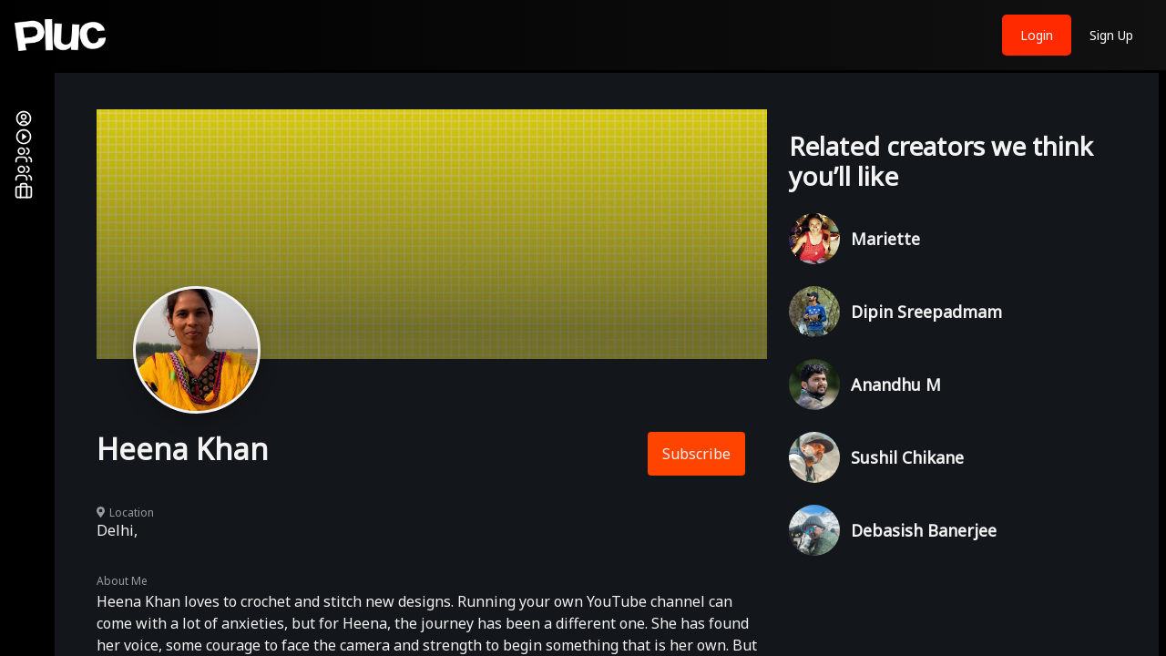

--- FILE ---
content_type: text/html; charset=utf-8
request_url: https://pluc.tv/creator/heenakhan
body_size: 32772
content:
<!DOCTYPE html><html lang="en"><head><meta name="viewport" content="width=device-width"/><meta charSet="utf-8"/><link rel="preload" as="image" imageSrcSet="/images/user_circle.svg 1x, /images/user_circle.svg 2x"/><link rel="preload" as="image" imageSrcSet="/images/play_circle_outline.svg 1x, /images/play_circle_outline.svg 2x"/><link rel="preload" as="image" imageSrcSet="/images/creators.svg 1x, /images/creators.svg 2x"/><meta name="twitter:title"/><meta name="twitter:description"/><meta name="twitter:image"/><title>Heena Khan | Creator</title><meta name="robots" content="index,follow"/><meta name="description" content="This is the creator page"/><meta name="twitter:card" content="summary_large_image"/><meta name="twitter:creator" content="@pluc_tv"/><meta property="og:title" content="Heena Khan | Creator"/><meta property="og:description" content="This is the creator page"/><meta property="og:type" content="website"/><meta property="og:image" content="https://pluc-production.s3.ap-south-1.amazonaws.com/users/image/2143/Double-Click-To-Add-Picture.jpg"/><meta property="og:image:alt" content="Heena Khan | Creator"/><meta property="og:image:type" content="image/jpeg"/><meta property="og:image:width" content="800"/><meta property="og:image:height" content="600"/><meta name="next-head-count" content="21"/><meta name="viewport" content="width=device-width, initial-scale=1, maximum-scale=1, user-scalable=no"/><link rel="preconnect" href="https://fonts.googleapis.com"/><link rel="preconnect" href="https://fonts.gstatic.com"/><link rel="preconnect" href="https://fonts.gstatic.com" crossorigin /><link rel="preload" href="/_next/static/css/04e508779cbf515e.css" as="style"/><link rel="stylesheet" href="/_next/static/css/04e508779cbf515e.css" data-n-g=""/><noscript data-n-css=""></noscript><script defer="" nomodule="" src="/_next/static/chunks/polyfills-5cd94c89d3acac5f.js"></script><script src="/_next/static/chunks/webpack-211ef621ede60fae.js" defer=""></script><script src="/_next/static/chunks/framework-4ed89e9640adfb9e.js" defer=""></script><script src="/_next/static/chunks/main-21e1f79e5178941a.js" defer=""></script><script src="/_next/static/chunks/pages/_app-a4bb83f1609e9edf.js" defer=""></script><script src="/_next/static/chunks/cb1608f2-3ce05b7f1cbeefda.js" defer=""></script><script src="/_next/static/chunks/a9a7754c-a14f1112d7ba34e9.js" defer=""></script><script src="/_next/static/chunks/85d7bc83-fa2ef29021ab5bd8.js" defer=""></script><script src="/_next/static/chunks/3a17f596-7ec8fa4c12aa5bc0.js" defer=""></script><script src="/_next/static/chunks/fea29d9f-4f79c6a8d5d52ba5.js" defer=""></script><script src="/_next/static/chunks/2e3a845b-d5734e8b87163389.js" defer=""></script><script src="/_next/static/chunks/1400-d229fb3bd1e952cb.js" defer=""></script><script src="/_next/static/chunks/1664-8bb517190d54523e.js" defer=""></script><script src="/_next/static/chunks/5675-24ee7eb26ba74cd2.js" defer=""></script><script src="/_next/static/chunks/1592-aa565456861f246d.js" defer=""></script><script src="/_next/static/chunks/8885-3d6d6f1235a16a6b.js" defer=""></script><script src="/_next/static/chunks/8548-4ee86d63d3a46e5c.js" defer=""></script><script src="/_next/static/chunks/5463-9bc8ebd69007ca15.js" defer=""></script><script src="/_next/static/chunks/9213-f3eb7b0c79f65fb5.js" defer=""></script><script src="/_next/static/chunks/5935-5c387cfd64510e0e.js" defer=""></script><script src="/_next/static/chunks/7614-3883200481622bd1.js" defer=""></script><script src="/_next/static/chunks/5776-7855db06d64861f9.js" defer=""></script><script src="/_next/static/chunks/5530-220f7ebb18026d84.js" defer=""></script><script src="/_next/static/chunks/8565-685e8c4ccb3a3082.js" defer=""></script><script src="/_next/static/chunks/9125-192b75c0f65e19c1.js" defer=""></script><script src="/_next/static/chunks/pages/creator/%5Bslug%5D-3ab4d4b1c62625df.js" defer=""></script><script src="/_next/static/HkPAb7BYzNX5dcAitRnVm/_buildManifest.js" defer=""></script><script src="/_next/static/HkPAb7BYzNX5dcAitRnVm/_ssgManifest.js" defer=""></script><script src="/_next/static/HkPAb7BYzNX5dcAitRnVm/_middlewareManifest.js" defer=""></script><style id="jss-server-side"></style><style data-href="https://fonts.googleapis.com/css?family=Noto+Sans|Roboto+Mono|Work+Sans:400,700&display=swap">@font-face{font-family:'Noto Sans';font-style:normal;font-weight:400;font-stretch:normal;font-display:swap;src:url(https://fonts.gstatic.com/l/font?kit=o-0mIpQlx3QUlC5A4PNB6Ryti20_6n1iPHjcz6L1SoM-jCpoiyD9A-9a6VQ&skey=2b960fe17823056f&v=v42) format('woff')}@font-face{font-family:'Roboto Mono';font-style:normal;font-weight:400;font-display:swap;src:url(https://fonts.gstatic.com/l/font?kit=L0xuDF4xlVMF-BfR8bXMIhJHg45mwgGEFl0_3vq_ROW-&skey=7b92570108d40690&v=v31) format('woff')}@font-face{font-family:'Work Sans';font-style:normal;font-weight:400;font-display:swap;src:url(https://fonts.gstatic.com/l/font?kit=QGY_z_wNahGAdqQ43RhVcIgYT2Xz5u32K0nXBi8JoA&skey=a19f1b3d756da88c&v=v24) format('woff')}@font-face{font-family:'Work Sans';font-style:normal;font-weight:700;font-display:swap;src:url(https://fonts.gstatic.com/l/font?kit=QGY_z_wNahGAdqQ43RhVcIgYT2Xz5u32K67QBi8JoA&skey=a19f1b3d756da88c&v=v24) format('woff')}@font-face{font-family:'Noto Sans';font-style:normal;font-weight:400;font-stretch:100%;font-display:swap;src:url(https://fonts.gstatic.com/l/font?kit=o-0mIpQlx3QUlC5A4PNB6Ryti20_6n1iPHjcz6L1SoM-jCpoiyD9A-9X6VTYyWtZ3rKW9w&skey=2b960fe17823056f&v=v42) format('woff');unicode-range:U+0460-052F,U+1C80-1C8A,U+20B4,U+2DE0-2DFF,U+A640-A69F,U+FE2E-FE2F}@font-face{font-family:'Noto Sans';font-style:normal;font-weight:400;font-stretch:100%;font-display:swap;src:url(https://fonts.gstatic.com/l/font?kit=o-0mIpQlx3QUlC5A4PNB6Ryti20_6n1iPHjcz6L1SoM-jCpoiyD9A-9e6VTYyWtZ3rKW9w&skey=2b960fe17823056f&v=v42) format('woff');unicode-range:U+0301,U+0400-045F,U+0490-0491,U+04B0-04B1,U+2116}@font-face{font-family:'Noto Sans';font-style:normal;font-weight:400;font-stretch:100%;font-display:swap;src:url(https://fonts.gstatic.com/l/font?kit=o-0mIpQlx3QUlC5A4PNB6Ryti20_6n1iPHjcz6L1SoM-jCpoiyD9A-9b6VTYyWtZ3rKW9w&skey=2b960fe17823056f&v=v42) format('woff');unicode-range:U+0900-097F,U+1CD0-1CF9,U+200C-200D,U+20A8,U+20B9,U+20F0,U+25CC,U+A830-A839,U+A8E0-A8FF,U+11B00-11B09}@font-face{font-family:'Noto Sans';font-style:normal;font-weight:400;font-stretch:100%;font-display:swap;src:url(https://fonts.gstatic.com/l/font?kit=o-0mIpQlx3QUlC5A4PNB6Ryti20_6n1iPHjcz6L1SoM-jCpoiyD9A-9W6VTYyWtZ3rKW9w&skey=2b960fe17823056f&v=v42) format('woff');unicode-range:U+1F00-1FFF}@font-face{font-family:'Noto Sans';font-style:normal;font-weight:400;font-stretch:100%;font-display:swap;src:url(https://fonts.gstatic.com/l/font?kit=o-0mIpQlx3QUlC5A4PNB6Ryti20_6n1iPHjcz6L1SoM-jCpoiyD9A-9Z6VTYyWtZ3rKW9w&skey=2b960fe17823056f&v=v42) format('woff');unicode-range:U+0370-0377,U+037A-037F,U+0384-038A,U+038C,U+038E-03A1,U+03A3-03FF}@font-face{font-family:'Noto Sans';font-style:normal;font-weight:400;font-stretch:100%;font-display:swap;src:url(https://fonts.gstatic.com/l/font?kit=o-0mIpQlx3QUlC5A4PNB6Ryti20_6n1iPHjcz6L1SoM-jCpoiyD9A-9V6VTYyWtZ3rKW9w&skey=2b960fe17823056f&v=v42) format('woff');unicode-range:U+0102-0103,U+0110-0111,U+0128-0129,U+0168-0169,U+01A0-01A1,U+01AF-01B0,U+0300-0301,U+0303-0304,U+0308-0309,U+0323,U+0329,U+1EA0-1EF9,U+20AB}@font-face{font-family:'Noto Sans';font-style:normal;font-weight:400;font-stretch:100%;font-display:swap;src:url(https://fonts.gstatic.com/l/font?kit=o-0mIpQlx3QUlC5A4PNB6Ryti20_6n1iPHjcz6L1SoM-jCpoiyD9A-9U6VTYyWtZ3rKW9w&skey=2b960fe17823056f&v=v42) format('woff');unicode-range:U+0100-02BA,U+02BD-02C5,U+02C7-02CC,U+02CE-02D7,U+02DD-02FF,U+0304,U+0308,U+0329,U+1D00-1DBF,U+1E00-1E9F,U+1EF2-1EFF,U+2020,U+20A0-20AB,U+20AD-20C0,U+2113,U+2C60-2C7F,U+A720-A7FF}@font-face{font-family:'Noto Sans';font-style:normal;font-weight:400;font-stretch:100%;font-display:swap;src:url(https://fonts.gstatic.com/l/font?kit=o-0mIpQlx3QUlC5A4PNB6Ryti20_6n1iPHjcz6L1SoM-jCpoiyD9A-9a6VTYyWtZ3rI&skey=2b960fe17823056f&v=v42) format('woff');unicode-range:U+0000-00FF,U+0131,U+0152-0153,U+02BB-02BC,U+02C6,U+02DA,U+02DC,U+0304,U+0308,U+0329,U+2000-206F,U+20AC,U+2122,U+2191,U+2193,U+2212,U+2215,U+FEFF,U+FFFD}@font-face{font-family:'Roboto Mono';font-style:normal;font-weight:400;font-display:swap;src:url(https://fonts.gstatic.com/l/font?kit=L0xuDF4xlVMF-BfR8bXMIhJHg45mwgGEFl0_3vq_SeW-AJi8SJQtQ4Y&skey=7b92570108d40690&v=v31) format('woff');unicode-range:U+0460-052F,U+1C80-1C8A,U+20B4,U+2DE0-2DFF,U+A640-A69F,U+FE2E-FE2F}@font-face{font-family:'Roboto Mono';font-style:normal;font-weight:400;font-display:swap;src:url(https://fonts.gstatic.com/l/font?kit=L0xuDF4xlVMF-BfR8bXMIhJHg45mwgGEFl0_3vq_QOW-AJi8SJQtQ4Y&skey=7b92570108d40690&v=v31) format('woff');unicode-range:U+0301,U+0400-045F,U+0490-0491,U+04B0-04B1,U+2116}@font-face{font-family:'Roboto Mono';font-style:normal;font-weight:400;font-display:swap;src:url(https://fonts.gstatic.com/l/font?kit=L0xuDF4xlVMF-BfR8bXMIhJHg45mwgGEFl0_3vq_R-W-AJi8SJQtQ4Y&skey=7b92570108d40690&v=v31) format('woff');unicode-range:U+0370-0377,U+037A-037F,U+0384-038A,U+038C,U+038E-03A1,U+03A3-03FF}@font-face{font-family:'Roboto Mono';font-style:normal;font-weight:400;font-display:swap;src:url(https://fonts.gstatic.com/l/font?kit=L0xuDF4xlVMF-BfR8bXMIhJHg45mwgGEFl0_3vq_S-W-AJi8SJQtQ4Y&skey=7b92570108d40690&v=v31) format('woff');unicode-range:U+0102-0103,U+0110-0111,U+0128-0129,U+0168-0169,U+01A0-01A1,U+01AF-01B0,U+0300-0301,U+0303-0304,U+0308-0309,U+0323,U+0329,U+1EA0-1EF9,U+20AB}@font-face{font-family:'Roboto Mono';font-style:normal;font-weight:400;font-display:swap;src:url(https://fonts.gstatic.com/l/font?kit=L0xuDF4xlVMF-BfR8bXMIhJHg45mwgGEFl0_3vq_SuW-AJi8SJQtQ4Y&skey=7b92570108d40690&v=v31) format('woff');unicode-range:U+0100-02BA,U+02BD-02C5,U+02C7-02CC,U+02CE-02D7,U+02DD-02FF,U+0304,U+0308,U+0329,U+1D00-1DBF,U+1E00-1E9F,U+1EF2-1EFF,U+2020,U+20A0-20AB,U+20AD-20C0,U+2113,U+2C60-2C7F,U+A720-A7FF}@font-face{font-family:'Roboto Mono';font-style:normal;font-weight:400;font-display:swap;src:url(https://fonts.gstatic.com/l/font?kit=L0xuDF4xlVMF-BfR8bXMIhJHg45mwgGEFl0_3vq_ROW-AJi8SJQt&skey=7b92570108d40690&v=v31) format('woff');unicode-range:U+0000-00FF,U+0131,U+0152-0153,U+02BB-02BC,U+02C6,U+02DA,U+02DC,U+0304,U+0308,U+0329,U+2000-206F,U+20AC,U+2122,U+2191,U+2193,U+2212,U+2215,U+FEFF,U+FFFD}@font-face{font-family:'Work Sans';font-style:normal;font-weight:400;font-display:swap;src:url(https://fonts.gstatic.com/s/worksans/v24/QGYsz_wNahGAdqQ43Rh_c6DptfpA4cD3.woff2) format('woff2');unicode-range:U+0102-0103,U+0110-0111,U+0128-0129,U+0168-0169,U+01A0-01A1,U+01AF-01B0,U+0300-0301,U+0303-0304,U+0308-0309,U+0323,U+0329,U+1EA0-1EF9,U+20AB}@font-face{font-family:'Work Sans';font-style:normal;font-weight:400;font-display:swap;src:url(https://fonts.gstatic.com/s/worksans/v24/QGYsz_wNahGAdqQ43Rh_cqDptfpA4cD3.woff2) format('woff2');unicode-range:U+0100-02BA,U+02BD-02C5,U+02C7-02CC,U+02CE-02D7,U+02DD-02FF,U+0304,U+0308,U+0329,U+1D00-1DBF,U+1E00-1E9F,U+1EF2-1EFF,U+2020,U+20A0-20AB,U+20AD-20C0,U+2113,U+2C60-2C7F,U+A720-A7FF}@font-face{font-family:'Work Sans';font-style:normal;font-weight:400;font-display:swap;src:url(https://fonts.gstatic.com/s/worksans/v24/QGYsz_wNahGAdqQ43Rh_fKDptfpA4Q.woff2) format('woff2');unicode-range:U+0000-00FF,U+0131,U+0152-0153,U+02BB-02BC,U+02C6,U+02DA,U+02DC,U+0304,U+0308,U+0329,U+2000-206F,U+20AC,U+2122,U+2191,U+2193,U+2212,U+2215,U+FEFF,U+FFFD}@font-face{font-family:'Work Sans';font-style:normal;font-weight:700;font-display:swap;src:url(https://fonts.gstatic.com/s/worksans/v24/QGYsz_wNahGAdqQ43Rh_c6DptfpA4cD3.woff2) format('woff2');unicode-range:U+0102-0103,U+0110-0111,U+0128-0129,U+0168-0169,U+01A0-01A1,U+01AF-01B0,U+0300-0301,U+0303-0304,U+0308-0309,U+0323,U+0329,U+1EA0-1EF9,U+20AB}@font-face{font-family:'Work Sans';font-style:normal;font-weight:700;font-display:swap;src:url(https://fonts.gstatic.com/s/worksans/v24/QGYsz_wNahGAdqQ43Rh_cqDptfpA4cD3.woff2) format('woff2');unicode-range:U+0100-02BA,U+02BD-02C5,U+02C7-02CC,U+02CE-02D7,U+02DD-02FF,U+0304,U+0308,U+0329,U+1D00-1DBF,U+1E00-1E9F,U+1EF2-1EFF,U+2020,U+20A0-20AB,U+20AD-20C0,U+2113,U+2C60-2C7F,U+A720-A7FF}@font-face{font-family:'Work Sans';font-style:normal;font-weight:700;font-display:swap;src:url(https://fonts.gstatic.com/s/worksans/v24/QGYsz_wNahGAdqQ43Rh_fKDptfpA4Q.woff2) format('woff2');unicode-range:U+0000-00FF,U+0131,U+0152-0153,U+02BB-02BC,U+02C6,U+02DA,U+02DC,U+0304,U+0308,U+0329,U+2000-206F,U+20AC,U+2122,U+2191,U+2193,U+2212,U+2215,U+FEFF,U+FFFD}</style><style data-href="https://fonts.googleapis.com/css2?family=Arimo:wght@700&family=Public+Sans:wght@100;200;300;600;700;800&display=swap">@font-face{font-family:'Arimo';font-style:normal;font-weight:700;font-display:swap;src:url(https://fonts.gstatic.com/l/font?kit=P5sfzZCDf9_T_3cV7NCUECyoxNk3CstsBA&skey=6457c0ab3b693f57&v=v35) format('woff')}@font-face{font-family:'Public Sans';font-style:normal;font-weight:100;font-display:swap;src:url(https://fonts.gstatic.com/l/font?kit=ijwGs572Xtc6ZYQws9YVwllKVG8qX1oyOymuFpi5wA&skey=d896b51311bb3f4e&v=v21) format('woff')}@font-face{font-family:'Public Sans';font-style:normal;font-weight:200;font-display:swap;src:url(https://fonts.gstatic.com/l/font?kit=ijwGs572Xtc6ZYQws9YVwllKVG8qX1oyOymulpm5wA&skey=d896b51311bb3f4e&v=v21) format('woff')}@font-face{font-family:'Public Sans';font-style:normal;font-weight:300;font-display:swap;src:url(https://fonts.gstatic.com/l/font?kit=ijwGs572Xtc6ZYQws9YVwllKVG8qX1oyOymuSJm5wA&skey=d896b51311bb3f4e&v=v21) format('woff')}@font-face{font-family:'Public Sans';font-style:normal;font-weight:600;font-display:swap;src:url(https://fonts.gstatic.com/l/font?kit=ijwGs572Xtc6ZYQws9YVwllKVG8qX1oyOymuyJ65wA&skey=d896b51311bb3f4e&v=v21) format('woff')}@font-face{font-family:'Public Sans';font-style:normal;font-weight:700;font-display:swap;src:url(https://fonts.gstatic.com/l/font?kit=ijwGs572Xtc6ZYQws9YVwllKVG8qX1oyOymu8Z65wA&skey=d896b51311bb3f4e&v=v21) format('woff')}@font-face{font-family:'Public Sans';font-style:normal;font-weight:800;font-display:swap;src:url(https://fonts.gstatic.com/l/font?kit=ijwGs572Xtc6ZYQws9YVwllKVG8qX1oyOymulp65wA&skey=d896b51311bb3f4e&v=v21) format('woff')}@font-face{font-family:'Arimo';font-style:normal;font-weight:700;font-display:swap;src:url(https://fonts.gstatic.com/l/font?kit=P5sfzZCDf9_T_3cV7NCUECyoxNk3CstcDRrHdwcoaaQwpBQ&skey=6457c0ab3b693f57&v=v35) format('woff');unicode-range:U+0460-052F,U+1C80-1C8A,U+20B4,U+2DE0-2DFF,U+A640-A69F,U+FE2E-FE2F}@font-face{font-family:'Arimo';font-style:normal;font-weight:700;font-display:swap;src:url(https://fonts.gstatic.com/l/font?kit=P5sfzZCDf9_T_3cV7NCUECyoxNk3CstcBBrHdwcoaaQwpBQ&skey=6457c0ab3b693f57&v=v35) format('woff');unicode-range:U+0301,U+0400-045F,U+0490-0491,U+04B0-04B1,U+2116}@font-face{font-family:'Arimo';font-style:normal;font-weight:700;font-display:swap;src:url(https://fonts.gstatic.com/l/font?kit=P5sfzZCDf9_T_3cV7NCUECyoxNk3CstcDBrHdwcoaaQwpBQ&skey=6457c0ab3b693f57&v=v35) format('woff');unicode-range:U+1F00-1FFF}@font-face{font-family:'Arimo';font-style:normal;font-weight:700;font-display:swap;src:url(https://fonts.gstatic.com/l/font?kit=P5sfzZCDf9_T_3cV7NCUECyoxNk3CstcAxrHdwcoaaQwpBQ&skey=6457c0ab3b693f57&v=v35) format('woff');unicode-range:U+0370-0377,U+037A-037F,U+0384-038A,U+038C,U+038E-03A1,U+03A3-03FF}@font-face{font-family:'Arimo';font-style:normal;font-weight:700;font-display:swap;src:url(https://fonts.gstatic.com/l/font?kit=P5sfzZCDf9_T_3cV7NCUECyoxNk3CstcAhrHdwcoaaQwpBQ&skey=6457c0ab3b693f57&v=v35) format('woff');unicode-range:U+0307-0308,U+0590-05FF,U+200C-2010,U+20AA,U+25CC,U+FB1D-FB4F}@font-face{font-family:'Arimo';font-style:normal;font-weight:700;font-display:swap;src:url(https://fonts.gstatic.com/l/font?kit=P5sfzZCDf9_T_3cV7NCUECyoxNk3CstcDxrHdwcoaaQwpBQ&skey=6457c0ab3b693f57&v=v35) format('woff');unicode-range:U+0102-0103,U+0110-0111,U+0128-0129,U+0168-0169,U+01A0-01A1,U+01AF-01B0,U+0300-0301,U+0303-0304,U+0308-0309,U+0323,U+0329,U+1EA0-1EF9,U+20AB}@font-face{font-family:'Arimo';font-style:normal;font-weight:700;font-display:swap;src:url(https://fonts.gstatic.com/l/font?kit=P5sfzZCDf9_T_3cV7NCUECyoxNk3CstcDhrHdwcoaaQwpBQ&skey=6457c0ab3b693f57&v=v35) format('woff');unicode-range:U+0100-02BA,U+02BD-02C5,U+02C7-02CC,U+02CE-02D7,U+02DD-02FF,U+0304,U+0308,U+0329,U+1D00-1DBF,U+1E00-1E9F,U+1EF2-1EFF,U+2020,U+20A0-20AB,U+20AD-20C0,U+2113,U+2C60-2C7F,U+A720-A7FF}@font-face{font-family:'Arimo';font-style:normal;font-weight:700;font-display:swap;src:url(https://fonts.gstatic.com/l/font?kit=P5sfzZCDf9_T_3cV7NCUECyoxNk3CstcABrHdwcoaaQw&skey=6457c0ab3b693f57&v=v35) format('woff');unicode-range:U+0000-00FF,U+0131,U+0152-0153,U+02BB-02BC,U+02C6,U+02DA,U+02DC,U+0304,U+0308,U+0329,U+2000-206F,U+20AC,U+2122,U+2191,U+2193,U+2212,U+2215,U+FEFF,U+FFFD}@font-face{font-family:'Public Sans';font-style:normal;font-weight:100;font-display:swap;src:url(https://fonts.gstatic.com/s/publicsans/v21/ijwRs572Xtc6ZYQws9YVwnNJfJ7QwOk1Fig.woff2) format('woff2');unicode-range:U+0102-0103,U+0110-0111,U+0128-0129,U+0168-0169,U+01A0-01A1,U+01AF-01B0,U+0300-0301,U+0303-0304,U+0308-0309,U+0323,U+0329,U+1EA0-1EF9,U+20AB}@font-face{font-family:'Public Sans';font-style:normal;font-weight:100;font-display:swap;src:url(https://fonts.gstatic.com/s/publicsans/v21/ijwRs572Xtc6ZYQws9YVwnNIfJ7QwOk1Fig.woff2) format('woff2');unicode-range:U+0100-02BA,U+02BD-02C5,U+02C7-02CC,U+02CE-02D7,U+02DD-02FF,U+0304,U+0308,U+0329,U+1D00-1DBF,U+1E00-1E9F,U+1EF2-1EFF,U+2020,U+20A0-20AB,U+20AD-20C0,U+2113,U+2C60-2C7F,U+A720-A7FF}@font-face{font-family:'Public Sans';font-style:normal;font-weight:100;font-display:swap;src:url(https://fonts.gstatic.com/s/publicsans/v21/ijwRs572Xtc6ZYQws9YVwnNGfJ7QwOk1.woff2) format('woff2');unicode-range:U+0000-00FF,U+0131,U+0152-0153,U+02BB-02BC,U+02C6,U+02DA,U+02DC,U+0304,U+0308,U+0329,U+2000-206F,U+20AC,U+2122,U+2191,U+2193,U+2212,U+2215,U+FEFF,U+FFFD}@font-face{font-family:'Public Sans';font-style:normal;font-weight:200;font-display:swap;src:url(https://fonts.gstatic.com/s/publicsans/v21/ijwRs572Xtc6ZYQws9YVwnNJfJ7QwOk1Fig.woff2) format('woff2');unicode-range:U+0102-0103,U+0110-0111,U+0128-0129,U+0168-0169,U+01A0-01A1,U+01AF-01B0,U+0300-0301,U+0303-0304,U+0308-0309,U+0323,U+0329,U+1EA0-1EF9,U+20AB}@font-face{font-family:'Public Sans';font-style:normal;font-weight:200;font-display:swap;src:url(https://fonts.gstatic.com/s/publicsans/v21/ijwRs572Xtc6ZYQws9YVwnNIfJ7QwOk1Fig.woff2) format('woff2');unicode-range:U+0100-02BA,U+02BD-02C5,U+02C7-02CC,U+02CE-02D7,U+02DD-02FF,U+0304,U+0308,U+0329,U+1D00-1DBF,U+1E00-1E9F,U+1EF2-1EFF,U+2020,U+20A0-20AB,U+20AD-20C0,U+2113,U+2C60-2C7F,U+A720-A7FF}@font-face{font-family:'Public Sans';font-style:normal;font-weight:200;font-display:swap;src:url(https://fonts.gstatic.com/s/publicsans/v21/ijwRs572Xtc6ZYQws9YVwnNGfJ7QwOk1.woff2) format('woff2');unicode-range:U+0000-00FF,U+0131,U+0152-0153,U+02BB-02BC,U+02C6,U+02DA,U+02DC,U+0304,U+0308,U+0329,U+2000-206F,U+20AC,U+2122,U+2191,U+2193,U+2212,U+2215,U+FEFF,U+FFFD}@font-face{font-family:'Public Sans';font-style:normal;font-weight:300;font-display:swap;src:url(https://fonts.gstatic.com/s/publicsans/v21/ijwRs572Xtc6ZYQws9YVwnNJfJ7QwOk1Fig.woff2) format('woff2');unicode-range:U+0102-0103,U+0110-0111,U+0128-0129,U+0168-0169,U+01A0-01A1,U+01AF-01B0,U+0300-0301,U+0303-0304,U+0308-0309,U+0323,U+0329,U+1EA0-1EF9,U+20AB}@font-face{font-family:'Public Sans';font-style:normal;font-weight:300;font-display:swap;src:url(https://fonts.gstatic.com/s/publicsans/v21/ijwRs572Xtc6ZYQws9YVwnNIfJ7QwOk1Fig.woff2) format('woff2');unicode-range:U+0100-02BA,U+02BD-02C5,U+02C7-02CC,U+02CE-02D7,U+02DD-02FF,U+0304,U+0308,U+0329,U+1D00-1DBF,U+1E00-1E9F,U+1EF2-1EFF,U+2020,U+20A0-20AB,U+20AD-20C0,U+2113,U+2C60-2C7F,U+A720-A7FF}@font-face{font-family:'Public Sans';font-style:normal;font-weight:300;font-display:swap;src:url(https://fonts.gstatic.com/s/publicsans/v21/ijwRs572Xtc6ZYQws9YVwnNGfJ7QwOk1.woff2) format('woff2');unicode-range:U+0000-00FF,U+0131,U+0152-0153,U+02BB-02BC,U+02C6,U+02DA,U+02DC,U+0304,U+0308,U+0329,U+2000-206F,U+20AC,U+2122,U+2191,U+2193,U+2212,U+2215,U+FEFF,U+FFFD}@font-face{font-family:'Public Sans';font-style:normal;font-weight:600;font-display:swap;src:url(https://fonts.gstatic.com/s/publicsans/v21/ijwRs572Xtc6ZYQws9YVwnNJfJ7QwOk1Fig.woff2) format('woff2');unicode-range:U+0102-0103,U+0110-0111,U+0128-0129,U+0168-0169,U+01A0-01A1,U+01AF-01B0,U+0300-0301,U+0303-0304,U+0308-0309,U+0323,U+0329,U+1EA0-1EF9,U+20AB}@font-face{font-family:'Public Sans';font-style:normal;font-weight:600;font-display:swap;src:url(https://fonts.gstatic.com/s/publicsans/v21/ijwRs572Xtc6ZYQws9YVwnNIfJ7QwOk1Fig.woff2) format('woff2');unicode-range:U+0100-02BA,U+02BD-02C5,U+02C7-02CC,U+02CE-02D7,U+02DD-02FF,U+0304,U+0308,U+0329,U+1D00-1DBF,U+1E00-1E9F,U+1EF2-1EFF,U+2020,U+20A0-20AB,U+20AD-20C0,U+2113,U+2C60-2C7F,U+A720-A7FF}@font-face{font-family:'Public Sans';font-style:normal;font-weight:600;font-display:swap;src:url(https://fonts.gstatic.com/s/publicsans/v21/ijwRs572Xtc6ZYQws9YVwnNGfJ7QwOk1.woff2) format('woff2');unicode-range:U+0000-00FF,U+0131,U+0152-0153,U+02BB-02BC,U+02C6,U+02DA,U+02DC,U+0304,U+0308,U+0329,U+2000-206F,U+20AC,U+2122,U+2191,U+2193,U+2212,U+2215,U+FEFF,U+FFFD}@font-face{font-family:'Public Sans';font-style:normal;font-weight:700;font-display:swap;src:url(https://fonts.gstatic.com/s/publicsans/v21/ijwRs572Xtc6ZYQws9YVwnNJfJ7QwOk1Fig.woff2) format('woff2');unicode-range:U+0102-0103,U+0110-0111,U+0128-0129,U+0168-0169,U+01A0-01A1,U+01AF-01B0,U+0300-0301,U+0303-0304,U+0308-0309,U+0323,U+0329,U+1EA0-1EF9,U+20AB}@font-face{font-family:'Public Sans';font-style:normal;font-weight:700;font-display:swap;src:url(https://fonts.gstatic.com/s/publicsans/v21/ijwRs572Xtc6ZYQws9YVwnNIfJ7QwOk1Fig.woff2) format('woff2');unicode-range:U+0100-02BA,U+02BD-02C5,U+02C7-02CC,U+02CE-02D7,U+02DD-02FF,U+0304,U+0308,U+0329,U+1D00-1DBF,U+1E00-1E9F,U+1EF2-1EFF,U+2020,U+20A0-20AB,U+20AD-20C0,U+2113,U+2C60-2C7F,U+A720-A7FF}@font-face{font-family:'Public Sans';font-style:normal;font-weight:700;font-display:swap;src:url(https://fonts.gstatic.com/s/publicsans/v21/ijwRs572Xtc6ZYQws9YVwnNGfJ7QwOk1.woff2) format('woff2');unicode-range:U+0000-00FF,U+0131,U+0152-0153,U+02BB-02BC,U+02C6,U+02DA,U+02DC,U+0304,U+0308,U+0329,U+2000-206F,U+20AC,U+2122,U+2191,U+2193,U+2212,U+2215,U+FEFF,U+FFFD}@font-face{font-family:'Public Sans';font-style:normal;font-weight:800;font-display:swap;src:url(https://fonts.gstatic.com/s/publicsans/v21/ijwRs572Xtc6ZYQws9YVwnNJfJ7QwOk1Fig.woff2) format('woff2');unicode-range:U+0102-0103,U+0110-0111,U+0128-0129,U+0168-0169,U+01A0-01A1,U+01AF-01B0,U+0300-0301,U+0303-0304,U+0308-0309,U+0323,U+0329,U+1EA0-1EF9,U+20AB}@font-face{font-family:'Public Sans';font-style:normal;font-weight:800;font-display:swap;src:url(https://fonts.gstatic.com/s/publicsans/v21/ijwRs572Xtc6ZYQws9YVwnNIfJ7QwOk1Fig.woff2) format('woff2');unicode-range:U+0100-02BA,U+02BD-02C5,U+02C7-02CC,U+02CE-02D7,U+02DD-02FF,U+0304,U+0308,U+0329,U+1D00-1DBF,U+1E00-1E9F,U+1EF2-1EFF,U+2020,U+20A0-20AB,U+20AD-20C0,U+2113,U+2C60-2C7F,U+A720-A7FF}@font-face{font-family:'Public Sans';font-style:normal;font-weight:800;font-display:swap;src:url(https://fonts.gstatic.com/s/publicsans/v21/ijwRs572Xtc6ZYQws9YVwnNGfJ7QwOk1.woff2) format('woff2');unicode-range:U+0000-00FF,U+0131,U+0152-0153,U+02BB-02BC,U+02C6,U+02DA,U+02DC,U+0304,U+0308,U+0329,U+2000-206F,U+20AC,U+2122,U+2191,U+2193,U+2212,U+2215,U+FEFF,U+FFFD}</style><style data-href="https://fonts.googleapis.com/css2?family=Inter&family=Montserrat:wght@400;500;600;700;800&family=Open+Sans:wght@400;500;700&family=Oswald:wght@600&display=swap">@font-face{font-family:'Inter';font-style:normal;font-weight:400;font-display:swap;src:url(https://fonts.gstatic.com/l/font?kit=UcCO3FwrK3iLTeHuS_nVMrMxCp50SjIw2boKoduKmMEVuLyfMZs&skey=c491285d6722e4fa&v=v20) format('woff')}@font-face{font-family:'Montserrat';font-style:normal;font-weight:400;font-display:swap;src:url(https://fonts.gstatic.com/l/font?kit=JTUHjIg1_i6t8kCHKm4532VJOt5-QNFgpCtr6Ew9&skey=7bc19f711c0de8f&v=v31) format('woff')}@font-face{font-family:'Montserrat';font-style:normal;font-weight:500;font-display:swap;src:url(https://fonts.gstatic.com/l/font?kit=JTUHjIg1_i6t8kCHKm4532VJOt5-QNFgpCtZ6Ew9&skey=7bc19f711c0de8f&v=v31) format('woff')}@font-face{font-family:'Montserrat';font-style:normal;font-weight:600;font-display:swap;src:url(https://fonts.gstatic.com/l/font?kit=JTUHjIg1_i6t8kCHKm4532VJOt5-QNFgpCu170w9&skey=7bc19f711c0de8f&v=v31) format('woff')}@font-face{font-family:'Montserrat';font-style:normal;font-weight:700;font-display:swap;src:url(https://fonts.gstatic.com/l/font?kit=JTUHjIg1_i6t8kCHKm4532VJOt5-QNFgpCuM70w9&skey=7bc19f711c0de8f&v=v31) format('woff')}@font-face{font-family:'Montserrat';font-style:normal;font-weight:800;font-display:swap;src:url(https://fonts.gstatic.com/l/font?kit=JTUHjIg1_i6t8kCHKm4532VJOt5-QNFgpCvr70w9&skey=7bc19f711c0de8f&v=v31) format('woff')}@font-face{font-family:'Open Sans';font-style:normal;font-weight:400;font-stretch:normal;font-display:swap;src:url(https://fonts.gstatic.com/l/font?kit=memSYaGs126MiZpBA-UvWbX2vVnXBbObj2OVZyOOSr4dVJWUgsjZ0C4k&skey=62c1cbfccc78b4b2&v=v44) format('woff')}@font-face{font-family:'Open Sans';font-style:normal;font-weight:500;font-stretch:normal;font-display:swap;src:url(https://fonts.gstatic.com/l/font?kit=memSYaGs126MiZpBA-UvWbX2vVnXBbObj2OVZyOOSr4dVJWUgsjr0C4k&skey=62c1cbfccc78b4b2&v=v44) format('woff')}@font-face{font-family:'Open Sans';font-style:normal;font-weight:700;font-stretch:normal;font-display:swap;src:url(https://fonts.gstatic.com/l/font?kit=memSYaGs126MiZpBA-UvWbX2vVnXBbObj2OVZyOOSr4dVJWUgsg-1y4k&skey=62c1cbfccc78b4b2&v=v44) format('woff')}@font-face{font-family:'Oswald';font-style:normal;font-weight:600;font-display:swap;src:url(https://fonts.gstatic.com/l/font?kit=TK3_WkUHHAIjg75cFRf3bXL8LICs1y9ogUI&skey=653237e53512d0de&v=v57) format('woff')}@font-face{font-family:'Inter';font-style:normal;font-weight:400;font-display:swap;src:url(https://fonts.gstatic.com/l/font?kit=UcCO3FwrK3iLTeHuS_nVMrMxCp50SjIw2boKoduKmMEVuLyfAZJhjp-Ek-_EeAmM&skey=c491285d6722e4fa&v=v20) format('woff');unicode-range:U+0460-052F,U+1C80-1C8A,U+20B4,U+2DE0-2DFF,U+A640-A69F,U+FE2E-FE2F}@font-face{font-family:'Inter';font-style:normal;font-weight:400;font-display:swap;src:url(https://fonts.gstatic.com/l/font?kit=UcCO3FwrK3iLTeHuS_nVMrMxCp50SjIw2boKoduKmMEVuLyfAZthjp-Ek-_EeAmM&skey=c491285d6722e4fa&v=v20) format('woff');unicode-range:U+0301,U+0400-045F,U+0490-0491,U+04B0-04B1,U+2116}@font-face{font-family:'Inter';font-style:normal;font-weight:400;font-display:swap;src:url(https://fonts.gstatic.com/l/font?kit=UcCO3FwrK3iLTeHuS_nVMrMxCp50SjIw2boKoduKmMEVuLyfAZNhjp-Ek-_EeAmM&skey=c491285d6722e4fa&v=v20) format('woff');unicode-range:U+1F00-1FFF}@font-face{font-family:'Inter';font-style:normal;font-weight:400;font-display:swap;src:url(https://fonts.gstatic.com/l/font?kit=UcCO3FwrK3iLTeHuS_nVMrMxCp50SjIw2boKoduKmMEVuLyfAZxhjp-Ek-_EeAmM&skey=c491285d6722e4fa&v=v20) format('woff');unicode-range:U+0370-0377,U+037A-037F,U+0384-038A,U+038C,U+038E-03A1,U+03A3-03FF}@font-face{font-family:'Inter';font-style:normal;font-weight:400;font-display:swap;src:url(https://fonts.gstatic.com/l/font?kit=UcCO3FwrK3iLTeHuS_nVMrMxCp50SjIw2boKoduKmMEVuLyfAZBhjp-Ek-_EeAmM&skey=c491285d6722e4fa&v=v20) format('woff');unicode-range:U+0102-0103,U+0110-0111,U+0128-0129,U+0168-0169,U+01A0-01A1,U+01AF-01B0,U+0300-0301,U+0303-0304,U+0308-0309,U+0323,U+0329,U+1EA0-1EF9,U+20AB}@font-face{font-family:'Inter';font-style:normal;font-weight:400;font-display:swap;src:url(https://fonts.gstatic.com/l/font?kit=UcCO3FwrK3iLTeHuS_nVMrMxCp50SjIw2boKoduKmMEVuLyfAZFhjp-Ek-_EeAmM&skey=c491285d6722e4fa&v=v20) format('woff');unicode-range:U+0100-02BA,U+02BD-02C5,U+02C7-02CC,U+02CE-02D7,U+02DD-02FF,U+0304,U+0308,U+0329,U+1D00-1DBF,U+1E00-1E9F,U+1EF2-1EFF,U+2020,U+20A0-20AB,U+20AD-20C0,U+2113,U+2C60-2C7F,U+A720-A7FF}@font-face{font-family:'Inter';font-style:normal;font-weight:400;font-display:swap;src:url(https://fonts.gstatic.com/l/font?kit=UcCO3FwrK3iLTeHuS_nVMrMxCp50SjIw2boKoduKmMEVuLyfAZ9hjp-Ek-_EeA&skey=c491285d6722e4fa&v=v20) format('woff');unicode-range:U+0000-00FF,U+0131,U+0152-0153,U+02BB-02BC,U+02C6,U+02DA,U+02DC,U+0304,U+0308,U+0329,U+2000-206F,U+20AC,U+2122,U+2191,U+2193,U+2212,U+2215,U+FEFF,U+FFFD}@font-face{font-family:'Montserrat';font-style:normal;font-weight:400;font-display:swap;src:url(https://fonts.gstatic.com/s/montserrat/v31/JTUSjIg1_i6t8kCHKm459WRhyyTh89ZNpQ.woff2) format('woff2');unicode-range:U+0460-052F,U+1C80-1C8A,U+20B4,U+2DE0-2DFF,U+A640-A69F,U+FE2E-FE2F}@font-face{font-family:'Montserrat';font-style:normal;font-weight:400;font-display:swap;src:url(https://fonts.gstatic.com/s/montserrat/v31/JTUSjIg1_i6t8kCHKm459W1hyyTh89ZNpQ.woff2) format('woff2');unicode-range:U+0301,U+0400-045F,U+0490-0491,U+04B0-04B1,U+2116}@font-face{font-family:'Montserrat';font-style:normal;font-weight:400;font-display:swap;src:url(https://fonts.gstatic.com/s/montserrat/v31/JTUSjIg1_i6t8kCHKm459WZhyyTh89ZNpQ.woff2) format('woff2');unicode-range:U+0102-0103,U+0110-0111,U+0128-0129,U+0168-0169,U+01A0-01A1,U+01AF-01B0,U+0300-0301,U+0303-0304,U+0308-0309,U+0323,U+0329,U+1EA0-1EF9,U+20AB}@font-face{font-family:'Montserrat';font-style:normal;font-weight:400;font-display:swap;src:url(https://fonts.gstatic.com/s/montserrat/v31/JTUSjIg1_i6t8kCHKm459WdhyyTh89ZNpQ.woff2) format('woff2');unicode-range:U+0100-02BA,U+02BD-02C5,U+02C7-02CC,U+02CE-02D7,U+02DD-02FF,U+0304,U+0308,U+0329,U+1D00-1DBF,U+1E00-1E9F,U+1EF2-1EFF,U+2020,U+20A0-20AB,U+20AD-20C0,U+2113,U+2C60-2C7F,U+A720-A7FF}@font-face{font-family:'Montserrat';font-style:normal;font-weight:400;font-display:swap;src:url(https://fonts.gstatic.com/s/montserrat/v31/JTUSjIg1_i6t8kCHKm459WlhyyTh89Y.woff2) format('woff2');unicode-range:U+0000-00FF,U+0131,U+0152-0153,U+02BB-02BC,U+02C6,U+02DA,U+02DC,U+0304,U+0308,U+0329,U+2000-206F,U+20AC,U+2122,U+2191,U+2193,U+2212,U+2215,U+FEFF,U+FFFD}@font-face{font-family:'Montserrat';font-style:normal;font-weight:500;font-display:swap;src:url(https://fonts.gstatic.com/s/montserrat/v31/JTUSjIg1_i6t8kCHKm459WRhyyTh89ZNpQ.woff2) format('woff2');unicode-range:U+0460-052F,U+1C80-1C8A,U+20B4,U+2DE0-2DFF,U+A640-A69F,U+FE2E-FE2F}@font-face{font-family:'Montserrat';font-style:normal;font-weight:500;font-display:swap;src:url(https://fonts.gstatic.com/s/montserrat/v31/JTUSjIg1_i6t8kCHKm459W1hyyTh89ZNpQ.woff2) format('woff2');unicode-range:U+0301,U+0400-045F,U+0490-0491,U+04B0-04B1,U+2116}@font-face{font-family:'Montserrat';font-style:normal;font-weight:500;font-display:swap;src:url(https://fonts.gstatic.com/s/montserrat/v31/JTUSjIg1_i6t8kCHKm459WZhyyTh89ZNpQ.woff2) format('woff2');unicode-range:U+0102-0103,U+0110-0111,U+0128-0129,U+0168-0169,U+01A0-01A1,U+01AF-01B0,U+0300-0301,U+0303-0304,U+0308-0309,U+0323,U+0329,U+1EA0-1EF9,U+20AB}@font-face{font-family:'Montserrat';font-style:normal;font-weight:500;font-display:swap;src:url(https://fonts.gstatic.com/s/montserrat/v31/JTUSjIg1_i6t8kCHKm459WdhyyTh89ZNpQ.woff2) format('woff2');unicode-range:U+0100-02BA,U+02BD-02C5,U+02C7-02CC,U+02CE-02D7,U+02DD-02FF,U+0304,U+0308,U+0329,U+1D00-1DBF,U+1E00-1E9F,U+1EF2-1EFF,U+2020,U+20A0-20AB,U+20AD-20C0,U+2113,U+2C60-2C7F,U+A720-A7FF}@font-face{font-family:'Montserrat';font-style:normal;font-weight:500;font-display:swap;src:url(https://fonts.gstatic.com/s/montserrat/v31/JTUSjIg1_i6t8kCHKm459WlhyyTh89Y.woff2) format('woff2');unicode-range:U+0000-00FF,U+0131,U+0152-0153,U+02BB-02BC,U+02C6,U+02DA,U+02DC,U+0304,U+0308,U+0329,U+2000-206F,U+20AC,U+2122,U+2191,U+2193,U+2212,U+2215,U+FEFF,U+FFFD}@font-face{font-family:'Montserrat';font-style:normal;font-weight:600;font-display:swap;src:url(https://fonts.gstatic.com/s/montserrat/v31/JTUSjIg1_i6t8kCHKm459WRhyyTh89ZNpQ.woff2) format('woff2');unicode-range:U+0460-052F,U+1C80-1C8A,U+20B4,U+2DE0-2DFF,U+A640-A69F,U+FE2E-FE2F}@font-face{font-family:'Montserrat';font-style:normal;font-weight:600;font-display:swap;src:url(https://fonts.gstatic.com/s/montserrat/v31/JTUSjIg1_i6t8kCHKm459W1hyyTh89ZNpQ.woff2) format('woff2');unicode-range:U+0301,U+0400-045F,U+0490-0491,U+04B0-04B1,U+2116}@font-face{font-family:'Montserrat';font-style:normal;font-weight:600;font-display:swap;src:url(https://fonts.gstatic.com/s/montserrat/v31/JTUSjIg1_i6t8kCHKm459WZhyyTh89ZNpQ.woff2) format('woff2');unicode-range:U+0102-0103,U+0110-0111,U+0128-0129,U+0168-0169,U+01A0-01A1,U+01AF-01B0,U+0300-0301,U+0303-0304,U+0308-0309,U+0323,U+0329,U+1EA0-1EF9,U+20AB}@font-face{font-family:'Montserrat';font-style:normal;font-weight:600;font-display:swap;src:url(https://fonts.gstatic.com/s/montserrat/v31/JTUSjIg1_i6t8kCHKm459WdhyyTh89ZNpQ.woff2) format('woff2');unicode-range:U+0100-02BA,U+02BD-02C5,U+02C7-02CC,U+02CE-02D7,U+02DD-02FF,U+0304,U+0308,U+0329,U+1D00-1DBF,U+1E00-1E9F,U+1EF2-1EFF,U+2020,U+20A0-20AB,U+20AD-20C0,U+2113,U+2C60-2C7F,U+A720-A7FF}@font-face{font-family:'Montserrat';font-style:normal;font-weight:600;font-display:swap;src:url(https://fonts.gstatic.com/s/montserrat/v31/JTUSjIg1_i6t8kCHKm459WlhyyTh89Y.woff2) format('woff2');unicode-range:U+0000-00FF,U+0131,U+0152-0153,U+02BB-02BC,U+02C6,U+02DA,U+02DC,U+0304,U+0308,U+0329,U+2000-206F,U+20AC,U+2122,U+2191,U+2193,U+2212,U+2215,U+FEFF,U+FFFD}@font-face{font-family:'Montserrat';font-style:normal;font-weight:700;font-display:swap;src:url(https://fonts.gstatic.com/s/montserrat/v31/JTUSjIg1_i6t8kCHKm459WRhyyTh89ZNpQ.woff2) format('woff2');unicode-range:U+0460-052F,U+1C80-1C8A,U+20B4,U+2DE0-2DFF,U+A640-A69F,U+FE2E-FE2F}@font-face{font-family:'Montserrat';font-style:normal;font-weight:700;font-display:swap;src:url(https://fonts.gstatic.com/s/montserrat/v31/JTUSjIg1_i6t8kCHKm459W1hyyTh89ZNpQ.woff2) format('woff2');unicode-range:U+0301,U+0400-045F,U+0490-0491,U+04B0-04B1,U+2116}@font-face{font-family:'Montserrat';font-style:normal;font-weight:700;font-display:swap;src:url(https://fonts.gstatic.com/s/montserrat/v31/JTUSjIg1_i6t8kCHKm459WZhyyTh89ZNpQ.woff2) format('woff2');unicode-range:U+0102-0103,U+0110-0111,U+0128-0129,U+0168-0169,U+01A0-01A1,U+01AF-01B0,U+0300-0301,U+0303-0304,U+0308-0309,U+0323,U+0329,U+1EA0-1EF9,U+20AB}@font-face{font-family:'Montserrat';font-style:normal;font-weight:700;font-display:swap;src:url(https://fonts.gstatic.com/s/montserrat/v31/JTUSjIg1_i6t8kCHKm459WdhyyTh89ZNpQ.woff2) format('woff2');unicode-range:U+0100-02BA,U+02BD-02C5,U+02C7-02CC,U+02CE-02D7,U+02DD-02FF,U+0304,U+0308,U+0329,U+1D00-1DBF,U+1E00-1E9F,U+1EF2-1EFF,U+2020,U+20A0-20AB,U+20AD-20C0,U+2113,U+2C60-2C7F,U+A720-A7FF}@font-face{font-family:'Montserrat';font-style:normal;font-weight:700;font-display:swap;src:url(https://fonts.gstatic.com/s/montserrat/v31/JTUSjIg1_i6t8kCHKm459WlhyyTh89Y.woff2) format('woff2');unicode-range:U+0000-00FF,U+0131,U+0152-0153,U+02BB-02BC,U+02C6,U+02DA,U+02DC,U+0304,U+0308,U+0329,U+2000-206F,U+20AC,U+2122,U+2191,U+2193,U+2212,U+2215,U+FEFF,U+FFFD}@font-face{font-family:'Montserrat';font-style:normal;font-weight:800;font-display:swap;src:url(https://fonts.gstatic.com/s/montserrat/v31/JTUSjIg1_i6t8kCHKm459WRhyyTh89ZNpQ.woff2) format('woff2');unicode-range:U+0460-052F,U+1C80-1C8A,U+20B4,U+2DE0-2DFF,U+A640-A69F,U+FE2E-FE2F}@font-face{font-family:'Montserrat';font-style:normal;font-weight:800;font-display:swap;src:url(https://fonts.gstatic.com/s/montserrat/v31/JTUSjIg1_i6t8kCHKm459W1hyyTh89ZNpQ.woff2) format('woff2');unicode-range:U+0301,U+0400-045F,U+0490-0491,U+04B0-04B1,U+2116}@font-face{font-family:'Montserrat';font-style:normal;font-weight:800;font-display:swap;src:url(https://fonts.gstatic.com/s/montserrat/v31/JTUSjIg1_i6t8kCHKm459WZhyyTh89ZNpQ.woff2) format('woff2');unicode-range:U+0102-0103,U+0110-0111,U+0128-0129,U+0168-0169,U+01A0-01A1,U+01AF-01B0,U+0300-0301,U+0303-0304,U+0308-0309,U+0323,U+0329,U+1EA0-1EF9,U+20AB}@font-face{font-family:'Montserrat';font-style:normal;font-weight:800;font-display:swap;src:url(https://fonts.gstatic.com/s/montserrat/v31/JTUSjIg1_i6t8kCHKm459WdhyyTh89ZNpQ.woff2) format('woff2');unicode-range:U+0100-02BA,U+02BD-02C5,U+02C7-02CC,U+02CE-02D7,U+02DD-02FF,U+0304,U+0308,U+0329,U+1D00-1DBF,U+1E00-1E9F,U+1EF2-1EFF,U+2020,U+20A0-20AB,U+20AD-20C0,U+2113,U+2C60-2C7F,U+A720-A7FF}@font-face{font-family:'Montserrat';font-style:normal;font-weight:800;font-display:swap;src:url(https://fonts.gstatic.com/s/montserrat/v31/JTUSjIg1_i6t8kCHKm459WlhyyTh89Y.woff2) format('woff2');unicode-range:U+0000-00FF,U+0131,U+0152-0153,U+02BB-02BC,U+02C6,U+02DA,U+02DC,U+0304,U+0308,U+0329,U+2000-206F,U+20AC,U+2122,U+2191,U+2193,U+2212,U+2215,U+FEFF,U+FFFD}@font-face{font-family:'Open Sans';font-style:normal;font-weight:400;font-stretch:100%;font-display:swap;src:url(https://fonts.gstatic.com/s/opensans/v44/memvYaGs126MiZpBA-UvWbX2vVnXBbObj2OVTSKmu0SC55K5gw.woff2) format('woff2');unicode-range:U+0460-052F,U+1C80-1C8A,U+20B4,U+2DE0-2DFF,U+A640-A69F,U+FE2E-FE2F}@font-face{font-family:'Open Sans';font-style:normal;font-weight:400;font-stretch:100%;font-display:swap;src:url(https://fonts.gstatic.com/s/opensans/v44/memvYaGs126MiZpBA-UvWbX2vVnXBbObj2OVTSumu0SC55K5gw.woff2) format('woff2');unicode-range:U+0301,U+0400-045F,U+0490-0491,U+04B0-04B1,U+2116}@font-face{font-family:'Open Sans';font-style:normal;font-weight:400;font-stretch:100%;font-display:swap;src:url(https://fonts.gstatic.com/s/opensans/v44/memvYaGs126MiZpBA-UvWbX2vVnXBbObj2OVTSOmu0SC55K5gw.woff2) format('woff2');unicode-range:U+1F00-1FFF}@font-face{font-family:'Open Sans';font-style:normal;font-weight:400;font-stretch:100%;font-display:swap;src:url(https://fonts.gstatic.com/s/opensans/v44/memvYaGs126MiZpBA-UvWbX2vVnXBbObj2OVTSymu0SC55K5gw.woff2) format('woff2');unicode-range:U+0370-0377,U+037A-037F,U+0384-038A,U+038C,U+038E-03A1,U+03A3-03FF}@font-face{font-family:'Open Sans';font-style:normal;font-weight:400;font-stretch:100%;font-display:swap;src:url(https://fonts.gstatic.com/s/opensans/v44/memvYaGs126MiZpBA-UvWbX2vVnXBbObj2OVTS2mu0SC55K5gw.woff2) format('woff2');unicode-range:U+0307-0308,U+0590-05FF,U+200C-2010,U+20AA,U+25CC,U+FB1D-FB4F}@font-face{font-family:'Open Sans';font-style:normal;font-weight:400;font-stretch:100%;font-display:swap;src:url(https://fonts.gstatic.com/s/opensans/v44/memvYaGs126MiZpBA-UvWbX2vVnXBbObj2OVTVOmu0SC55K5gw.woff2) format('woff2');unicode-range:U+0302-0303,U+0305,U+0307-0308,U+0310,U+0312,U+0315,U+031A,U+0326-0327,U+032C,U+032F-0330,U+0332-0333,U+0338,U+033A,U+0346,U+034D,U+0391-03A1,U+03A3-03A9,U+03B1-03C9,U+03D1,U+03D5-03D6,U+03F0-03F1,U+03F4-03F5,U+2016-2017,U+2034-2038,U+203C,U+2040,U+2043,U+2047,U+2050,U+2057,U+205F,U+2070-2071,U+2074-208E,U+2090-209C,U+20D0-20DC,U+20E1,U+20E5-20EF,U+2100-2112,U+2114-2115,U+2117-2121,U+2123-214F,U+2190,U+2192,U+2194-21AE,U+21B0-21E5,U+21F1-21F2,U+21F4-2211,U+2213-2214,U+2216-22FF,U+2308-230B,U+2310,U+2319,U+231C-2321,U+2336-237A,U+237C,U+2395,U+239B-23B7,U+23D0,U+23DC-23E1,U+2474-2475,U+25AF,U+25B3,U+25B7,U+25BD,U+25C1,U+25CA,U+25CC,U+25FB,U+266D-266F,U+27C0-27FF,U+2900-2AFF,U+2B0E-2B11,U+2B30-2B4C,U+2BFE,U+3030,U+FF5B,U+FF5D,U+1D400-1D7FF,U+1EE00-1EEFF}@font-face{font-family:'Open Sans';font-style:normal;font-weight:400;font-stretch:100%;font-display:swap;src:url(https://fonts.gstatic.com/s/opensans/v44/memvYaGs126MiZpBA-UvWbX2vVnXBbObj2OVTUGmu0SC55K5gw.woff2) format('woff2');unicode-range:U+0001-000C,U+000E-001F,U+007F-009F,U+20DD-20E0,U+20E2-20E4,U+2150-218F,U+2190,U+2192,U+2194-2199,U+21AF,U+21E6-21F0,U+21F3,U+2218-2219,U+2299,U+22C4-22C6,U+2300-243F,U+2440-244A,U+2460-24FF,U+25A0-27BF,U+2800-28FF,U+2921-2922,U+2981,U+29BF,U+29EB,U+2B00-2BFF,U+4DC0-4DFF,U+FFF9-FFFB,U+10140-1018E,U+10190-1019C,U+101A0,U+101D0-101FD,U+102E0-102FB,U+10E60-10E7E,U+1D2C0-1D2D3,U+1D2E0-1D37F,U+1F000-1F0FF,U+1F100-1F1AD,U+1F1E6-1F1FF,U+1F30D-1F30F,U+1F315,U+1F31C,U+1F31E,U+1F320-1F32C,U+1F336,U+1F378,U+1F37D,U+1F382,U+1F393-1F39F,U+1F3A7-1F3A8,U+1F3AC-1F3AF,U+1F3C2,U+1F3C4-1F3C6,U+1F3CA-1F3CE,U+1F3D4-1F3E0,U+1F3ED,U+1F3F1-1F3F3,U+1F3F5-1F3F7,U+1F408,U+1F415,U+1F41F,U+1F426,U+1F43F,U+1F441-1F442,U+1F444,U+1F446-1F449,U+1F44C-1F44E,U+1F453,U+1F46A,U+1F47D,U+1F4A3,U+1F4B0,U+1F4B3,U+1F4B9,U+1F4BB,U+1F4BF,U+1F4C8-1F4CB,U+1F4D6,U+1F4DA,U+1F4DF,U+1F4E3-1F4E6,U+1F4EA-1F4ED,U+1F4F7,U+1F4F9-1F4FB,U+1F4FD-1F4FE,U+1F503,U+1F507-1F50B,U+1F50D,U+1F512-1F513,U+1F53E-1F54A,U+1F54F-1F5FA,U+1F610,U+1F650-1F67F,U+1F687,U+1F68D,U+1F691,U+1F694,U+1F698,U+1F6AD,U+1F6B2,U+1F6B9-1F6BA,U+1F6BC,U+1F6C6-1F6CF,U+1F6D3-1F6D7,U+1F6E0-1F6EA,U+1F6F0-1F6F3,U+1F6F7-1F6FC,U+1F700-1F7FF,U+1F800-1F80B,U+1F810-1F847,U+1F850-1F859,U+1F860-1F887,U+1F890-1F8AD,U+1F8B0-1F8BB,U+1F8C0-1F8C1,U+1F900-1F90B,U+1F93B,U+1F946,U+1F984,U+1F996,U+1F9E9,U+1FA00-1FA6F,U+1FA70-1FA7C,U+1FA80-1FA89,U+1FA8F-1FAC6,U+1FACE-1FADC,U+1FADF-1FAE9,U+1FAF0-1FAF8,U+1FB00-1FBFF}@font-face{font-family:'Open Sans';font-style:normal;font-weight:400;font-stretch:100%;font-display:swap;src:url(https://fonts.gstatic.com/s/opensans/v44/memvYaGs126MiZpBA-UvWbX2vVnXBbObj2OVTSCmu0SC55K5gw.woff2) format('woff2');unicode-range:U+0102-0103,U+0110-0111,U+0128-0129,U+0168-0169,U+01A0-01A1,U+01AF-01B0,U+0300-0301,U+0303-0304,U+0308-0309,U+0323,U+0329,U+1EA0-1EF9,U+20AB}@font-face{font-family:'Open Sans';font-style:normal;font-weight:400;font-stretch:100%;font-display:swap;src:url(https://fonts.gstatic.com/s/opensans/v44/memvYaGs126MiZpBA-UvWbX2vVnXBbObj2OVTSGmu0SC55K5gw.woff2) format('woff2');unicode-range:U+0100-02BA,U+02BD-02C5,U+02C7-02CC,U+02CE-02D7,U+02DD-02FF,U+0304,U+0308,U+0329,U+1D00-1DBF,U+1E00-1E9F,U+1EF2-1EFF,U+2020,U+20A0-20AB,U+20AD-20C0,U+2113,U+2C60-2C7F,U+A720-A7FF}@font-face{font-family:'Open Sans';font-style:normal;font-weight:400;font-stretch:100%;font-display:swap;src:url(https://fonts.gstatic.com/s/opensans/v44/memvYaGs126MiZpBA-UvWbX2vVnXBbObj2OVTS-mu0SC55I.woff2) format('woff2');unicode-range:U+0000-00FF,U+0131,U+0152-0153,U+02BB-02BC,U+02C6,U+02DA,U+02DC,U+0304,U+0308,U+0329,U+2000-206F,U+20AC,U+2122,U+2191,U+2193,U+2212,U+2215,U+FEFF,U+FFFD}@font-face{font-family:'Open Sans';font-style:normal;font-weight:500;font-stretch:100%;font-display:swap;src:url(https://fonts.gstatic.com/s/opensans/v44/memvYaGs126MiZpBA-UvWbX2vVnXBbObj2OVTSKmu0SC55K5gw.woff2) format('woff2');unicode-range:U+0460-052F,U+1C80-1C8A,U+20B4,U+2DE0-2DFF,U+A640-A69F,U+FE2E-FE2F}@font-face{font-family:'Open Sans';font-style:normal;font-weight:500;font-stretch:100%;font-display:swap;src:url(https://fonts.gstatic.com/s/opensans/v44/memvYaGs126MiZpBA-UvWbX2vVnXBbObj2OVTSumu0SC55K5gw.woff2) format('woff2');unicode-range:U+0301,U+0400-045F,U+0490-0491,U+04B0-04B1,U+2116}@font-face{font-family:'Open Sans';font-style:normal;font-weight:500;font-stretch:100%;font-display:swap;src:url(https://fonts.gstatic.com/s/opensans/v44/memvYaGs126MiZpBA-UvWbX2vVnXBbObj2OVTSOmu0SC55K5gw.woff2) format('woff2');unicode-range:U+1F00-1FFF}@font-face{font-family:'Open Sans';font-style:normal;font-weight:500;font-stretch:100%;font-display:swap;src:url(https://fonts.gstatic.com/s/opensans/v44/memvYaGs126MiZpBA-UvWbX2vVnXBbObj2OVTSymu0SC55K5gw.woff2) format('woff2');unicode-range:U+0370-0377,U+037A-037F,U+0384-038A,U+038C,U+038E-03A1,U+03A3-03FF}@font-face{font-family:'Open Sans';font-style:normal;font-weight:500;font-stretch:100%;font-display:swap;src:url(https://fonts.gstatic.com/s/opensans/v44/memvYaGs126MiZpBA-UvWbX2vVnXBbObj2OVTS2mu0SC55K5gw.woff2) format('woff2');unicode-range:U+0307-0308,U+0590-05FF,U+200C-2010,U+20AA,U+25CC,U+FB1D-FB4F}@font-face{font-family:'Open Sans';font-style:normal;font-weight:500;font-stretch:100%;font-display:swap;src:url(https://fonts.gstatic.com/s/opensans/v44/memvYaGs126MiZpBA-UvWbX2vVnXBbObj2OVTVOmu0SC55K5gw.woff2) format('woff2');unicode-range:U+0302-0303,U+0305,U+0307-0308,U+0310,U+0312,U+0315,U+031A,U+0326-0327,U+032C,U+032F-0330,U+0332-0333,U+0338,U+033A,U+0346,U+034D,U+0391-03A1,U+03A3-03A9,U+03B1-03C9,U+03D1,U+03D5-03D6,U+03F0-03F1,U+03F4-03F5,U+2016-2017,U+2034-2038,U+203C,U+2040,U+2043,U+2047,U+2050,U+2057,U+205F,U+2070-2071,U+2074-208E,U+2090-209C,U+20D0-20DC,U+20E1,U+20E5-20EF,U+2100-2112,U+2114-2115,U+2117-2121,U+2123-214F,U+2190,U+2192,U+2194-21AE,U+21B0-21E5,U+21F1-21F2,U+21F4-2211,U+2213-2214,U+2216-22FF,U+2308-230B,U+2310,U+2319,U+231C-2321,U+2336-237A,U+237C,U+2395,U+239B-23B7,U+23D0,U+23DC-23E1,U+2474-2475,U+25AF,U+25B3,U+25B7,U+25BD,U+25C1,U+25CA,U+25CC,U+25FB,U+266D-266F,U+27C0-27FF,U+2900-2AFF,U+2B0E-2B11,U+2B30-2B4C,U+2BFE,U+3030,U+FF5B,U+FF5D,U+1D400-1D7FF,U+1EE00-1EEFF}@font-face{font-family:'Open Sans';font-style:normal;font-weight:500;font-stretch:100%;font-display:swap;src:url(https://fonts.gstatic.com/s/opensans/v44/memvYaGs126MiZpBA-UvWbX2vVnXBbObj2OVTUGmu0SC55K5gw.woff2) format('woff2');unicode-range:U+0001-000C,U+000E-001F,U+007F-009F,U+20DD-20E0,U+20E2-20E4,U+2150-218F,U+2190,U+2192,U+2194-2199,U+21AF,U+21E6-21F0,U+21F3,U+2218-2219,U+2299,U+22C4-22C6,U+2300-243F,U+2440-244A,U+2460-24FF,U+25A0-27BF,U+2800-28FF,U+2921-2922,U+2981,U+29BF,U+29EB,U+2B00-2BFF,U+4DC0-4DFF,U+FFF9-FFFB,U+10140-1018E,U+10190-1019C,U+101A0,U+101D0-101FD,U+102E0-102FB,U+10E60-10E7E,U+1D2C0-1D2D3,U+1D2E0-1D37F,U+1F000-1F0FF,U+1F100-1F1AD,U+1F1E6-1F1FF,U+1F30D-1F30F,U+1F315,U+1F31C,U+1F31E,U+1F320-1F32C,U+1F336,U+1F378,U+1F37D,U+1F382,U+1F393-1F39F,U+1F3A7-1F3A8,U+1F3AC-1F3AF,U+1F3C2,U+1F3C4-1F3C6,U+1F3CA-1F3CE,U+1F3D4-1F3E0,U+1F3ED,U+1F3F1-1F3F3,U+1F3F5-1F3F7,U+1F408,U+1F415,U+1F41F,U+1F426,U+1F43F,U+1F441-1F442,U+1F444,U+1F446-1F449,U+1F44C-1F44E,U+1F453,U+1F46A,U+1F47D,U+1F4A3,U+1F4B0,U+1F4B3,U+1F4B9,U+1F4BB,U+1F4BF,U+1F4C8-1F4CB,U+1F4D6,U+1F4DA,U+1F4DF,U+1F4E3-1F4E6,U+1F4EA-1F4ED,U+1F4F7,U+1F4F9-1F4FB,U+1F4FD-1F4FE,U+1F503,U+1F507-1F50B,U+1F50D,U+1F512-1F513,U+1F53E-1F54A,U+1F54F-1F5FA,U+1F610,U+1F650-1F67F,U+1F687,U+1F68D,U+1F691,U+1F694,U+1F698,U+1F6AD,U+1F6B2,U+1F6B9-1F6BA,U+1F6BC,U+1F6C6-1F6CF,U+1F6D3-1F6D7,U+1F6E0-1F6EA,U+1F6F0-1F6F3,U+1F6F7-1F6FC,U+1F700-1F7FF,U+1F800-1F80B,U+1F810-1F847,U+1F850-1F859,U+1F860-1F887,U+1F890-1F8AD,U+1F8B0-1F8BB,U+1F8C0-1F8C1,U+1F900-1F90B,U+1F93B,U+1F946,U+1F984,U+1F996,U+1F9E9,U+1FA00-1FA6F,U+1FA70-1FA7C,U+1FA80-1FA89,U+1FA8F-1FAC6,U+1FACE-1FADC,U+1FADF-1FAE9,U+1FAF0-1FAF8,U+1FB00-1FBFF}@font-face{font-family:'Open Sans';font-style:normal;font-weight:500;font-stretch:100%;font-display:swap;src:url(https://fonts.gstatic.com/s/opensans/v44/memvYaGs126MiZpBA-UvWbX2vVnXBbObj2OVTSCmu0SC55K5gw.woff2) format('woff2');unicode-range:U+0102-0103,U+0110-0111,U+0128-0129,U+0168-0169,U+01A0-01A1,U+01AF-01B0,U+0300-0301,U+0303-0304,U+0308-0309,U+0323,U+0329,U+1EA0-1EF9,U+20AB}@font-face{font-family:'Open Sans';font-style:normal;font-weight:500;font-stretch:100%;font-display:swap;src:url(https://fonts.gstatic.com/s/opensans/v44/memvYaGs126MiZpBA-UvWbX2vVnXBbObj2OVTSGmu0SC55K5gw.woff2) format('woff2');unicode-range:U+0100-02BA,U+02BD-02C5,U+02C7-02CC,U+02CE-02D7,U+02DD-02FF,U+0304,U+0308,U+0329,U+1D00-1DBF,U+1E00-1E9F,U+1EF2-1EFF,U+2020,U+20A0-20AB,U+20AD-20C0,U+2113,U+2C60-2C7F,U+A720-A7FF}@font-face{font-family:'Open Sans';font-style:normal;font-weight:500;font-stretch:100%;font-display:swap;src:url(https://fonts.gstatic.com/s/opensans/v44/memvYaGs126MiZpBA-UvWbX2vVnXBbObj2OVTS-mu0SC55I.woff2) format('woff2');unicode-range:U+0000-00FF,U+0131,U+0152-0153,U+02BB-02BC,U+02C6,U+02DA,U+02DC,U+0304,U+0308,U+0329,U+2000-206F,U+20AC,U+2122,U+2191,U+2193,U+2212,U+2215,U+FEFF,U+FFFD}@font-face{font-family:'Open Sans';font-style:normal;font-weight:700;font-stretch:100%;font-display:swap;src:url(https://fonts.gstatic.com/s/opensans/v44/memvYaGs126MiZpBA-UvWbX2vVnXBbObj2OVTSKmu0SC55K5gw.woff2) format('woff2');unicode-range:U+0460-052F,U+1C80-1C8A,U+20B4,U+2DE0-2DFF,U+A640-A69F,U+FE2E-FE2F}@font-face{font-family:'Open Sans';font-style:normal;font-weight:700;font-stretch:100%;font-display:swap;src:url(https://fonts.gstatic.com/s/opensans/v44/memvYaGs126MiZpBA-UvWbX2vVnXBbObj2OVTSumu0SC55K5gw.woff2) format('woff2');unicode-range:U+0301,U+0400-045F,U+0490-0491,U+04B0-04B1,U+2116}@font-face{font-family:'Open Sans';font-style:normal;font-weight:700;font-stretch:100%;font-display:swap;src:url(https://fonts.gstatic.com/s/opensans/v44/memvYaGs126MiZpBA-UvWbX2vVnXBbObj2OVTSOmu0SC55K5gw.woff2) format('woff2');unicode-range:U+1F00-1FFF}@font-face{font-family:'Open Sans';font-style:normal;font-weight:700;font-stretch:100%;font-display:swap;src:url(https://fonts.gstatic.com/s/opensans/v44/memvYaGs126MiZpBA-UvWbX2vVnXBbObj2OVTSymu0SC55K5gw.woff2) format('woff2');unicode-range:U+0370-0377,U+037A-037F,U+0384-038A,U+038C,U+038E-03A1,U+03A3-03FF}@font-face{font-family:'Open Sans';font-style:normal;font-weight:700;font-stretch:100%;font-display:swap;src:url(https://fonts.gstatic.com/s/opensans/v44/memvYaGs126MiZpBA-UvWbX2vVnXBbObj2OVTS2mu0SC55K5gw.woff2) format('woff2');unicode-range:U+0307-0308,U+0590-05FF,U+200C-2010,U+20AA,U+25CC,U+FB1D-FB4F}@font-face{font-family:'Open Sans';font-style:normal;font-weight:700;font-stretch:100%;font-display:swap;src:url(https://fonts.gstatic.com/s/opensans/v44/memvYaGs126MiZpBA-UvWbX2vVnXBbObj2OVTVOmu0SC55K5gw.woff2) format('woff2');unicode-range:U+0302-0303,U+0305,U+0307-0308,U+0310,U+0312,U+0315,U+031A,U+0326-0327,U+032C,U+032F-0330,U+0332-0333,U+0338,U+033A,U+0346,U+034D,U+0391-03A1,U+03A3-03A9,U+03B1-03C9,U+03D1,U+03D5-03D6,U+03F0-03F1,U+03F4-03F5,U+2016-2017,U+2034-2038,U+203C,U+2040,U+2043,U+2047,U+2050,U+2057,U+205F,U+2070-2071,U+2074-208E,U+2090-209C,U+20D0-20DC,U+20E1,U+20E5-20EF,U+2100-2112,U+2114-2115,U+2117-2121,U+2123-214F,U+2190,U+2192,U+2194-21AE,U+21B0-21E5,U+21F1-21F2,U+21F4-2211,U+2213-2214,U+2216-22FF,U+2308-230B,U+2310,U+2319,U+231C-2321,U+2336-237A,U+237C,U+2395,U+239B-23B7,U+23D0,U+23DC-23E1,U+2474-2475,U+25AF,U+25B3,U+25B7,U+25BD,U+25C1,U+25CA,U+25CC,U+25FB,U+266D-266F,U+27C0-27FF,U+2900-2AFF,U+2B0E-2B11,U+2B30-2B4C,U+2BFE,U+3030,U+FF5B,U+FF5D,U+1D400-1D7FF,U+1EE00-1EEFF}@font-face{font-family:'Open Sans';font-style:normal;font-weight:700;font-stretch:100%;font-display:swap;src:url(https://fonts.gstatic.com/s/opensans/v44/memvYaGs126MiZpBA-UvWbX2vVnXBbObj2OVTUGmu0SC55K5gw.woff2) format('woff2');unicode-range:U+0001-000C,U+000E-001F,U+007F-009F,U+20DD-20E0,U+20E2-20E4,U+2150-218F,U+2190,U+2192,U+2194-2199,U+21AF,U+21E6-21F0,U+21F3,U+2218-2219,U+2299,U+22C4-22C6,U+2300-243F,U+2440-244A,U+2460-24FF,U+25A0-27BF,U+2800-28FF,U+2921-2922,U+2981,U+29BF,U+29EB,U+2B00-2BFF,U+4DC0-4DFF,U+FFF9-FFFB,U+10140-1018E,U+10190-1019C,U+101A0,U+101D0-101FD,U+102E0-102FB,U+10E60-10E7E,U+1D2C0-1D2D3,U+1D2E0-1D37F,U+1F000-1F0FF,U+1F100-1F1AD,U+1F1E6-1F1FF,U+1F30D-1F30F,U+1F315,U+1F31C,U+1F31E,U+1F320-1F32C,U+1F336,U+1F378,U+1F37D,U+1F382,U+1F393-1F39F,U+1F3A7-1F3A8,U+1F3AC-1F3AF,U+1F3C2,U+1F3C4-1F3C6,U+1F3CA-1F3CE,U+1F3D4-1F3E0,U+1F3ED,U+1F3F1-1F3F3,U+1F3F5-1F3F7,U+1F408,U+1F415,U+1F41F,U+1F426,U+1F43F,U+1F441-1F442,U+1F444,U+1F446-1F449,U+1F44C-1F44E,U+1F453,U+1F46A,U+1F47D,U+1F4A3,U+1F4B0,U+1F4B3,U+1F4B9,U+1F4BB,U+1F4BF,U+1F4C8-1F4CB,U+1F4D6,U+1F4DA,U+1F4DF,U+1F4E3-1F4E6,U+1F4EA-1F4ED,U+1F4F7,U+1F4F9-1F4FB,U+1F4FD-1F4FE,U+1F503,U+1F507-1F50B,U+1F50D,U+1F512-1F513,U+1F53E-1F54A,U+1F54F-1F5FA,U+1F610,U+1F650-1F67F,U+1F687,U+1F68D,U+1F691,U+1F694,U+1F698,U+1F6AD,U+1F6B2,U+1F6B9-1F6BA,U+1F6BC,U+1F6C6-1F6CF,U+1F6D3-1F6D7,U+1F6E0-1F6EA,U+1F6F0-1F6F3,U+1F6F7-1F6FC,U+1F700-1F7FF,U+1F800-1F80B,U+1F810-1F847,U+1F850-1F859,U+1F860-1F887,U+1F890-1F8AD,U+1F8B0-1F8BB,U+1F8C0-1F8C1,U+1F900-1F90B,U+1F93B,U+1F946,U+1F984,U+1F996,U+1F9E9,U+1FA00-1FA6F,U+1FA70-1FA7C,U+1FA80-1FA89,U+1FA8F-1FAC6,U+1FACE-1FADC,U+1FADF-1FAE9,U+1FAF0-1FAF8,U+1FB00-1FBFF}@font-face{font-family:'Open Sans';font-style:normal;font-weight:700;font-stretch:100%;font-display:swap;src:url(https://fonts.gstatic.com/s/opensans/v44/memvYaGs126MiZpBA-UvWbX2vVnXBbObj2OVTSCmu0SC55K5gw.woff2) format('woff2');unicode-range:U+0102-0103,U+0110-0111,U+0128-0129,U+0168-0169,U+01A0-01A1,U+01AF-01B0,U+0300-0301,U+0303-0304,U+0308-0309,U+0323,U+0329,U+1EA0-1EF9,U+20AB}@font-face{font-family:'Open Sans';font-style:normal;font-weight:700;font-stretch:100%;font-display:swap;src:url(https://fonts.gstatic.com/s/opensans/v44/memvYaGs126MiZpBA-UvWbX2vVnXBbObj2OVTSGmu0SC55K5gw.woff2) format('woff2');unicode-range:U+0100-02BA,U+02BD-02C5,U+02C7-02CC,U+02CE-02D7,U+02DD-02FF,U+0304,U+0308,U+0329,U+1D00-1DBF,U+1E00-1E9F,U+1EF2-1EFF,U+2020,U+20A0-20AB,U+20AD-20C0,U+2113,U+2C60-2C7F,U+A720-A7FF}@font-face{font-family:'Open Sans';font-style:normal;font-weight:700;font-stretch:100%;font-display:swap;src:url(https://fonts.gstatic.com/s/opensans/v44/memvYaGs126MiZpBA-UvWbX2vVnXBbObj2OVTS-mu0SC55I.woff2) format('woff2');unicode-range:U+0000-00FF,U+0131,U+0152-0153,U+02BB-02BC,U+02C6,U+02DA,U+02DC,U+0304,U+0308,U+0329,U+2000-206F,U+20AC,U+2122,U+2191,U+2193,U+2212,U+2215,U+FEFF,U+FFFD}@font-face{font-family:'Oswald';font-style:normal;font-weight:600;font-display:swap;src:url(https://fonts.gstatic.com/l/font?kit=TK3_WkUHHAIjg75cFRf3bXL8LICs1y9osUtiYySUhiCXABTV&skey=653237e53512d0de&v=v57) format('woff');unicode-range:U+0460-052F,U+1C80-1C8A,U+20B4,U+2DE0-2DFF,U+A640-A69F,U+FE2E-FE2F}@font-face{font-family:'Oswald';font-style:normal;font-weight:600;font-display:swap;src:url(https://fonts.gstatic.com/l/font?kit=TK3_WkUHHAIjg75cFRf3bXL8LICs1y9osUJiYySUhiCXABTV&skey=653237e53512d0de&v=v57) format('woff');unicode-range:U+0301,U+0400-045F,U+0490-0491,U+04B0-04B1,U+2116}@font-face{font-family:'Oswald';font-style:normal;font-weight:600;font-display:swap;src:url(https://fonts.gstatic.com/l/font?kit=TK3_WkUHHAIjg75cFRf3bXL8LICs1y9osUliYySUhiCXABTV&skey=653237e53512d0de&v=v57) format('woff');unicode-range:U+0102-0103,U+0110-0111,U+0128-0129,U+0168-0169,U+01A0-01A1,U+01AF-01B0,U+0300-0301,U+0303-0304,U+0308-0309,U+0323,U+0329,U+1EA0-1EF9,U+20AB}@font-face{font-family:'Oswald';font-style:normal;font-weight:600;font-display:swap;src:url(https://fonts.gstatic.com/l/font?kit=TK3_WkUHHAIjg75cFRf3bXL8LICs1y9osUhiYySUhiCXABTV&skey=653237e53512d0de&v=v57) format('woff');unicode-range:U+0100-02BA,U+02BD-02C5,U+02C7-02CC,U+02CE-02D7,U+02DD-02FF,U+0304,U+0308,U+0329,U+1D00-1DBF,U+1E00-1E9F,U+1EF2-1EFF,U+2020,U+20A0-20AB,U+20AD-20C0,U+2113,U+2C60-2C7F,U+A720-A7FF}@font-face{font-family:'Oswald';font-style:normal;font-weight:600;font-display:swap;src:url(https://fonts.gstatic.com/l/font?kit=TK3_WkUHHAIjg75cFRf3bXL8LICs1y9osUZiYySUhiCXAA&skey=653237e53512d0de&v=v57) format('woff');unicode-range:U+0000-00FF,U+0131,U+0152-0153,U+02BB-02BC,U+02C6,U+02DA,U+02DC,U+0304,U+0308,U+0329,U+2000-206F,U+20AC,U+2122,U+2191,U+2193,U+2212,U+2215,U+FEFF,U+FFFD}</style><style data-href="https://fonts.googleapis.com/css2?family=Big+Shoulders+Display:wght@100..900&family=Doto:wght@100..900&family=Manrope:wght@200..800&display=swap">@font-face{font-family:'Big Shoulders Display';font-style:normal;font-weight:100;font-display:swap;src:url(https://fonts.gstatic.com/l/font?kit=fC1MPZJEZG-e9gHhdI4-NBbfd2ys3SjJCx12wPgf9g-_3F0YdY86JF0&skey=90f4a48b17c6f69&v=v24) format('woff')}@font-face{font-family:'Big Shoulders Display';font-style:normal;font-weight:200;font-display:swap;src:url(https://fonts.gstatic.com/l/font?kit=fC1MPZJEZG-e9gHhdI4-NBbfd2ys3SjJCx12wPgf9g-_3F0YdQ87JF0&skey=90f4a48b17c6f69&v=v24) format('woff')}@font-face{font-family:'Big Shoulders Display';font-style:normal;font-weight:300;font-display:swap;src:url(https://fonts.gstatic.com/l/font?kit=fC1MPZJEZG-e9gHhdI4-NBbfd2ys3SjJCx12wPgf9g-_3F0YddE7JF0&skey=90f4a48b17c6f69&v=v24) format('woff')}@font-face{font-family:'Big Shoulders Display';font-style:normal;font-weight:400;font-display:swap;src:url(https://fonts.gstatic.com/l/font?kit=fC1MPZJEZG-e9gHhdI4-NBbfd2ys3SjJCx12wPgf9g-_3F0YdY87JF0&skey=90f4a48b17c6f69&v=v24) format('woff')}@font-face{font-family:'Big Shoulders Display';font-style:normal;font-weight:500;font-display:swap;src:url(https://fonts.gstatic.com/l/font?kit=fC1MPZJEZG-e9gHhdI4-NBbfd2ys3SjJCx12wPgf9g-_3F0Ydb07JF0&skey=90f4a48b17c6f69&v=v24) format('woff')}@font-face{font-family:'Big Shoulders Display';font-style:normal;font-weight:600;font-display:swap;src:url(https://fonts.gstatic.com/l/font?kit=fC1MPZJEZG-e9gHhdI4-NBbfd2ys3SjJCx12wPgf9g-_3F0YdVE8JF0&skey=90f4a48b17c6f69&v=v24) format('woff')}@font-face{font-family:'Big Shoulders Display';font-style:normal;font-weight:700;font-display:swap;src:url(https://fonts.gstatic.com/l/font?kit=fC1MPZJEZG-e9gHhdI4-NBbfd2ys3SjJCx12wPgf9g-_3F0YdWg8JF0&skey=90f4a48b17c6f69&v=v24) format('woff')}@font-face{font-family:'Big Shoulders Display';font-style:normal;font-weight:800;font-display:swap;src:url(https://fonts.gstatic.com/l/font?kit=fC1MPZJEZG-e9gHhdI4-NBbfd2ys3SjJCx12wPgf9g-_3F0YdQ88JF0&skey=90f4a48b17c6f69&v=v24) format('woff')}@font-face{font-family:'Big Shoulders Display';font-style:normal;font-weight:900;font-display:swap;src:url(https://fonts.gstatic.com/l/font?kit=fC1MPZJEZG-e9gHhdI4-NBbfd2ys3SjJCx12wPgf9g-_3F0YdSY8JF0&skey=90f4a48b17c6f69&v=v24) format('woff')}@font-face{font-family:'Doto';font-style:normal;font-weight:100;font-display:swap;src:url(https://fonts.gstatic.com/l/font?kit=t5tJIRMbNJ6TQG7Il_EKPqP9zTnvqqGNcuvLMt1JIphFOOOezA&skey=e4ba8a0ac0e5e43e&v=v3) format('woff')}@font-face{font-family:'Doto';font-style:normal;font-weight:200;font-display:swap;src:url(https://fonts.gstatic.com/l/font?kit=t5tJIRMbNJ6TQG7Il_EKPqP9zTnvqqGNcuvLMt1JIphFuOKezA&skey=e4ba8a0ac0e5e43e&v=v3) format('woff')}@font-face{font-family:'Doto';font-style:normal;font-weight:300;font-display:swap;src:url(https://fonts.gstatic.com/l/font?kit=t5tJIRMbNJ6TQG7Il_EKPqP9zTnvqqGNcuvLMt1JIphFZuKezA&skey=e4ba8a0ac0e5e43e&v=v3) format('woff')}@font-face{font-family:'Doto';font-style:normal;font-weight:400;font-display:swap;src:url(https://fonts.gstatic.com/l/font?kit=t5tJIRMbNJ6TQG7Il_EKPqP9zTnvqqGNcuvLMt1JIphFOOKezA&skey=e4ba8a0ac0e5e43e&v=v3) format('woff')}@font-face{font-family:'Doto';font-style:normal;font-weight:500;font-display:swap;src:url(https://fonts.gstatic.com/l/font?kit=t5tJIRMbNJ6TQG7Il_EKPqP9zTnvqqGNcuvLMt1JIphFCuKezA&skey=e4ba8a0ac0e5e43e&v=v3) format('woff')}@font-face{font-family:'Doto';font-style:normal;font-weight:600;font-display:swap;src:url(https://fonts.gstatic.com/l/font?kit=t5tJIRMbNJ6TQG7Il_EKPqP9zTnvqqGNcuvLMt1JIphF5uWezA&skey=e4ba8a0ac0e5e43e&v=v3) format('woff')}@font-face{font-family:'Doto';font-style:normal;font-weight:700;font-display:swap;src:url(https://fonts.gstatic.com/l/font?kit=t5tJIRMbNJ6TQG7Il_EKPqP9zTnvqqGNcuvLMt1JIphF3-WezA&skey=e4ba8a0ac0e5e43e&v=v3) format('woff')}@font-face{font-family:'Doto';font-style:normal;font-weight:800;font-display:swap;src:url(https://fonts.gstatic.com/l/font?kit=t5tJIRMbNJ6TQG7Il_EKPqP9zTnvqqGNcuvLMt1JIphFuOWezA&skey=e4ba8a0ac0e5e43e&v=v3) format('woff')}@font-face{font-family:'Doto';font-style:normal;font-weight:900;font-display:swap;src:url(https://fonts.gstatic.com/l/font?kit=t5tJIRMbNJ6TQG7Il_EKPqP9zTnvqqGNcuvLMt1JIphFkeWezA&skey=e4ba8a0ac0e5e43e&v=v3) format('woff')}@font-face{font-family:'Manrope';font-style:normal;font-weight:200;font-display:swap;src:url(https://fonts.gstatic.com/l/font?kit=xn7_YHE41ni1AdIRqAuZuw1Bx9mbZk59FO_G&skey=c397ded15edc0853&v=v20) format('woff')}@font-face{font-family:'Manrope';font-style:normal;font-weight:300;font-display:swap;src:url(https://fonts.gstatic.com/l/font?kit=xn7_YHE41ni1AdIRqAuZuw1Bx9mbZk6jFO_G&skey=c397ded15edc0853&v=v20) format('woff')}@font-face{font-family:'Manrope';font-style:normal;font-weight:400;font-display:swap;src:url(https://fonts.gstatic.com/l/font?kit=xn7_YHE41ni1AdIRqAuZuw1Bx9mbZk79FO_G&skey=c397ded15edc0853&v=v20) format('woff')}@font-face{font-family:'Manrope';font-style:normal;font-weight:500;font-display:swap;src:url(https://fonts.gstatic.com/l/font?kit=xn7_YHE41ni1AdIRqAuZuw1Bx9mbZk7PFO_G&skey=c397ded15edc0853&v=v20) format('woff')}@font-face{font-family:'Manrope';font-style:normal;font-weight:600;font-display:swap;src:url(https://fonts.gstatic.com/l/font?kit=xn7_YHE41ni1AdIRqAuZuw1Bx9mbZk4jE-_G&skey=c397ded15edc0853&v=v20) format('woff')}@font-face{font-family:'Manrope';font-style:normal;font-weight:700;font-display:swap;src:url(https://fonts.gstatic.com/l/font?kit=xn7_YHE41ni1AdIRqAuZuw1Bx9mbZk4aE-_G&skey=c397ded15edc0853&v=v20) format('woff')}@font-face{font-family:'Manrope';font-style:normal;font-weight:800;font-display:swap;src:url(https://fonts.gstatic.com/l/font?kit=xn7_YHE41ni1AdIRqAuZuw1Bx9mbZk59E-_G&skey=c397ded15edc0853&v=v20) format('woff')}@font-face{font-family:'Big Shoulders Display';font-style:normal;font-weight:100 900;font-display:swap;src:url(https://fonts.gstatic.com/s/bigshouldersdisplay/v24/fC1_PZJEZG-e9gHhdI4-NBbfd2ys3SjJCx1cw9DuDJAM23AZ.woff2) format('woff2');unicode-range:U+0102-0103,U+0110-0111,U+0128-0129,U+0168-0169,U+01A0-01A1,U+01AF-01B0,U+0300-0301,U+0303-0304,U+0308-0309,U+0323,U+0329,U+1EA0-1EF9,U+20AB}@font-face{font-family:'Big Shoulders Display';font-style:normal;font-weight:100 900;font-display:swap;src:url(https://fonts.gstatic.com/s/bigshouldersdisplay/v24/fC1_PZJEZG-e9gHhdI4-NBbfd2ys3SjJCx1cwtDuDJAM23AZ.woff2) format('woff2');unicode-range:U+0100-02BA,U+02BD-02C5,U+02C7-02CC,U+02CE-02D7,U+02DD-02FF,U+0304,U+0308,U+0329,U+1D00-1DBF,U+1E00-1E9F,U+1EF2-1EFF,U+2020,U+20A0-20AB,U+20AD-20C0,U+2113,U+2C60-2C7F,U+A720-A7FF}@font-face{font-family:'Big Shoulders Display';font-style:normal;font-weight:100 900;font-display:swap;src:url(https://fonts.gstatic.com/s/bigshouldersdisplay/v24/fC1_PZJEZG-e9gHhdI4-NBbfd2ys3SjJCx1czNDuDJAM2w.woff2) format('woff2');unicode-range:U+0000-00FF,U+0131,U+0152-0153,U+02BB-02BC,U+02C6,U+02DA,U+02DC,U+0304,U+0308,U+0329,U+2000-206F,U+20AC,U+2122,U+2191,U+2193,U+2212,U+2215,U+FEFF,U+FFFD}@font-face{font-family:'Doto';font-style:normal;font-weight:100 900;font-display:swap;src:url(https://fonts.gstatic.com/s/doto/v3/t5t6IRMbNJ6TQG7Il_EKPqP9zTnvqouPWhoxrW5OD5k.woff2) format('woff2');unicode-range:U+0100-02BA,U+02BD-02C5,U+02C7-02CC,U+02CE-02D7,U+02DD-02FF,U+0304,U+0308,U+0329,U+1D00-1DBF,U+1E00-1E9F,U+1EF2-1EFF,U+2020,U+20A0-20AB,U+20AD-20C0,U+2113,U+2C60-2C7F,U+A720-A7FF}@font-face{font-family:'Doto';font-style:normal;font-weight:100 900;font-display:swap;src:url(https://fonts.gstatic.com/s/doto/v3/t5t6IRMbNJ6TQG7Il_EKPqP9zTnvqouBWhoxrW5O.woff2) format('woff2');unicode-range:U+0000-00FF,U+0131,U+0152-0153,U+02BB-02BC,U+02C6,U+02DA,U+02DC,U+0304,U+0308,U+0329,U+2000-206F,U+20AC,U+2122,U+2191,U+2193,U+2212,U+2215,U+FEFF,U+FFFD}@font-face{font-family:'Manrope';font-style:normal;font-weight:200 800;font-display:swap;src:url(https://fonts.gstatic.com/s/manrope/v20/xn7gYHE41ni1AdIRggqxSvfedN62Zw.woff2) format('woff2');unicode-range:U+0460-052F,U+1C80-1C8A,U+20B4,U+2DE0-2DFF,U+A640-A69F,U+FE2E-FE2F}@font-face{font-family:'Manrope';font-style:normal;font-weight:200 800;font-display:swap;src:url(https://fonts.gstatic.com/s/manrope/v20/xn7gYHE41ni1AdIRggOxSvfedN62Zw.woff2) format('woff2');unicode-range:U+0301,U+0400-045F,U+0490-0491,U+04B0-04B1,U+2116}@font-face{font-family:'Manrope';font-style:normal;font-weight:200 800;font-display:swap;src:url(https://fonts.gstatic.com/s/manrope/v20/xn7gYHE41ni1AdIRggSxSvfedN62Zw.woff2) format('woff2');unicode-range:U+0370-0377,U+037A-037F,U+0384-038A,U+038C,U+038E-03A1,U+03A3-03FF}@font-face{font-family:'Manrope';font-style:normal;font-weight:200 800;font-display:swap;src:url(https://fonts.gstatic.com/s/manrope/v20/xn7gYHE41ni1AdIRggixSvfedN62Zw.woff2) format('woff2');unicode-range:U+0102-0103,U+0110-0111,U+0128-0129,U+0168-0169,U+01A0-01A1,U+01AF-01B0,U+0300-0301,U+0303-0304,U+0308-0309,U+0323,U+0329,U+1EA0-1EF9,U+20AB}@font-face{font-family:'Manrope';font-style:normal;font-weight:200 800;font-display:swap;src:url(https://fonts.gstatic.com/s/manrope/v20/xn7gYHE41ni1AdIRggmxSvfedN62Zw.woff2) format('woff2');unicode-range:U+0100-02BA,U+02BD-02C5,U+02C7-02CC,U+02CE-02D7,U+02DD-02FF,U+0304,U+0308,U+0329,U+1D00-1DBF,U+1E00-1E9F,U+1EF2-1EFF,U+2020,U+20A0-20AB,U+20AD-20C0,U+2113,U+2C60-2C7F,U+A720-A7FF}@font-face{font-family:'Manrope';font-style:normal;font-weight:200 800;font-display:swap;src:url(https://fonts.gstatic.com/s/manrope/v20/xn7gYHE41ni1AdIRggexSvfedN4.woff2) format('woff2');unicode-range:U+0000-00FF,U+0131,U+0152-0153,U+02BB-02BC,U+02C6,U+02DA,U+02DC,U+0304,U+0308,U+0329,U+2000-206F,U+20AC,U+2122,U+2191,U+2193,U+2212,U+2215,U+FEFF,U+FFFD}</style></head><body><div id="__next"><div class="navWrap d-none d-lg-block"><div class="d-flex justify-content-between align-items-center p-3" style="width:100%;position:fixed;top:0;left:0;z-index:1000;background:linear-gradient(90deg, #000 0%, #111 100%)"><span style="display:inline-block;cursor:pointer"><img style="width:100px;height:35px" class="" src="/images/dashbaord-logo.png" alt="Logo"/></span><div class="d-flex gap-2 align-items-center"><button type="button" style="background-color:#ff2a00;border:none;border-radius:5px;padding:10px 20px;height:45px" class="btn btn-primary">Login</button><button type="button" style="background-color:transparent;border:none;padding:10px 20px;color:#fff" class="btn btn-primary">Sign Up</button></div></div></div><div class="ms-lg-5"><div class="dashboard-layout"><div class="homeleftsidebar-container"><div class="p-3 mt-5"><ul class="homepage-leftside list-unstyled d-flex flex-column align-items-start gap-3"><li class="d-flex gap-1 align-items-center cursor-pointer "><span style="box-sizing:border-box;display:inline-block;overflow:hidden;width:initial;height:initial;background:none;opacity:1;border:0;margin:0;padding:0;position:relative;max-width:100%"><span style="box-sizing:border-box;display:block;width:initial;height:initial;background:none;opacity:1;border:0;margin:0;padding:0;max-width:100%"><img style="display:block;max-width:100%;width:initial;height:initial;background:none;opacity:1;border:0;margin:0;padding:0" alt="" aria-hidden="true" src="data:image/svg+xml,%3csvg%20xmlns=%27http://www.w3.org/2000/svg%27%20version=%271.1%27%20width=%2720%27%20height=%2720%27/%3e"/></span><img alt="Setting" srcSet="/images/user_circle.svg 1x, /images/user_circle.svg 2x" src="/images/user_circle.svg" decoding="async" data-nimg="intrinsic" style="position:absolute;top:0;left:0;bottom:0;right:0;box-sizing:border-box;padding:0;border:none;margin:auto;display:block;width:0;height:0;min-width:100%;max-width:100%;min-height:100%;max-height:100%"/></span></li><li class="d-flex gap-1 align-items-center cursor-pointer " href="/shows"><span style="box-sizing:border-box;display:inline-block;overflow:hidden;width:initial;height:initial;background:none;opacity:1;border:0;margin:0;padding:0;position:relative;max-width:100%"><span style="box-sizing:border-box;display:block;width:initial;height:initial;background:none;opacity:1;border:0;margin:0;padding:0;max-width:100%"><img style="display:block;max-width:100%;width:initial;height:initial;background:none;opacity:1;border:0;margin:0;padding:0" alt="" aria-hidden="true" src="data:image/svg+xml,%3csvg%20xmlns=%27http://www.w3.org/2000/svg%27%20version=%271.1%27%20width=%2720%27%20height=%2720%27/%3e"/></span><img alt="profileimg" srcSet="/images/play_circle_outline.svg 1x, /images/play_circle_outline.svg 2x" src="/images/play_circle_outline.svg" decoding="async" data-nimg="intrinsic" style="position:absolute;top:0;left:0;bottom:0;right:0;box-sizing:border-box;padding:0;border:none;margin:auto;display:block;width:0;height:0;min-width:100%;max-width:100%;min-height:100%;max-height:100%"/></span></li><li class="d-flex gap-1 align-items-center cursor-pointer " href="/creator"><span style="box-sizing:border-box;display:inline-block;overflow:hidden;width:initial;height:initial;background:none;opacity:1;border:0;margin:0;padding:0;position:relative;max-width:100%"><span style="box-sizing:border-box;display:block;width:initial;height:initial;background:none;opacity:1;border:0;margin:0;padding:0;max-width:100%"><img style="display:block;max-width:100%;width:initial;height:initial;background:none;opacity:1;border:0;margin:0;padding:0" alt="" aria-hidden="true" src="data:image/svg+xml,%3csvg%20xmlns=%27http://www.w3.org/2000/svg%27%20version=%271.1%27%20width=%2720%27%20height=%2720%27/%3e"/></span><img alt="creators" srcSet="/images/creators.svg 1x, /images/creators.svg 2x" src="/images/creators.svg" decoding="async" data-nimg="intrinsic" style="position:absolute;top:0;left:0;bottom:0;right:0;box-sizing:border-box;padding:0;border:none;margin:auto;display:block;width:0;height:0;min-width:100%;max-width:100%;min-height:100%;max-height:100%"/></span></li><li class="d-flex gap-1 align-items-center cursor-pointer "><span style="box-sizing:border-box;display:inline-block;overflow:hidden;width:initial;height:initial;background:none;opacity:1;border:0;margin:0;padding:0;position:relative;max-width:100%"><span style="box-sizing:border-box;display:block;width:initial;height:initial;background:none;opacity:1;border:0;margin:0;padding:0;max-width:100%"><img style="display:block;max-width:100%;width:initial;height:initial;background:none;opacity:1;border:0;margin:0;padding:0" alt="" aria-hidden="true" src="data:image/svg+xml,%3csvg%20xmlns=%27http://www.w3.org/2000/svg%27%20version=%271.1%27%20width=%2720%27%20height=%2720%27/%3e"/></span><img alt="partners" srcSet="/images/creators.svg 1x, /images/creators.svg 2x" src="/images/creators.svg" decoding="async" data-nimg="intrinsic" style="position:absolute;top:0;left:0;bottom:0;right:0;box-sizing:border-box;padding:0;border:none;margin:auto;display:block;width:0;height:0;min-width:100%;max-width:100%;min-height:100%;max-height:100%"/></span></li><li class="d-flex gap-1 align-items-center cursor-pointer "><svg xmlns="http://www.w3.org/2000/svg" width="20" height="20" viewBox="0 0 24 24" fill="none" stroke="currentColor" stroke-width="2" stroke-linecap="round" stroke-linejoin="round" class="text-white"><path d="M16 20V4a2 2 0 0 0-2-2h-4a2 2 0 0 0-2 2v16"></path><rect width="20" height="14" x="2" y="6" rx="2"></rect></svg></li></ul></div></div><div class="homemain-layout"><div class="mobile-headers d-flex justify-content-between align-items-center px-3 py-2 d-md-none"><div class="d-lg-none d-block"><img style="width:100px;height:35px" class="" src="/images/dashbaord-logo.png" alt="Logo"/></div><button class="btn p-0" aria-label="Toggle Sidebar"><svg stroke="currentColor" fill="currentColor" stroke-width="0" viewBox="0 0 512 512" color="white" style="color:white" height="24" width="24" xmlns="http://www.w3.org/2000/svg"><path d="M32 96v64h448V96H32zm0 128v64h448v-64H32zm0 128v64h448v-64H32z"></path></svg></button></div><div class="page-content px-2 mt-4 pt-2 pb-2"><div class="theme-dark-light creator-pt mt-5"><div class="container"><div class="row"><div class="col-lg-8 col-md-6 col-sm-12"><div class="creator-profile-main"><img src="https://pluc-production.s3.ap-south-1.amazonaws.com/users/image/background/Banner.jpg" alt="cover-image"/><div class="creator-profile-avtar"><img src="https://pluc-production.s3.ap-south-1.amazonaws.com/users/image/2143/Double-Click-To-Add-Picture.jpg" alt="profile-avatar"/></div></div><div class="creator-info"><div class="creator-info-title"><span> </span><h2>Heena Khan</h2><h3></h3></div><div class="creator-info-btn"><button class="btn-theme-yellow">Subscribe</button></div></div><div class="creator-info-details"><div class="creator-followers-wrap"></div><div class="creator-followers-wrap"><div class="creator-followers"><div class="row"><div class="col"><div class="follow-css"><span><svg aria-hidden="true" focusable="false" data-prefix="fas" data-icon="map-marker-alt" class="svg-inline--fa fa-map-marker-alt fa-w-12 " role="img" xmlns="http://www.w3.org/2000/svg" viewBox="0 0 384 512"><path fill="currentColor" d="M172.268 501.67C26.97 291.031 0 269.413 0 192 0 85.961 85.961 0 192 0s192 85.961 192 192c0 77.413-26.97 99.031-172.268 309.67-9.535 13.774-29.93 13.773-39.464 0zM192 272c44.183 0 80-35.817 80-80s-35.817-80-80-80-80 35.817-80 80 35.817 80 80 80z"></path></svg>Location</span><h3>Delhi,  </h3></div></div></div></div></div><div class="creator-followers-wrap"><div class="creator-followers"><span>About Me</span><p>Heena Khan loves to crochet and stitch new designs. Running your own YouTube channel can come with a lot of anxieties, but for Heena, the journey has been a different one. She has found her voice, some courage to face the camera and strength to begin something that is her own. But Heena&#x27;s vision doesn&#x27;t stop there, as a Social Saheli creator from Lucknow, she wants to inspire more women to become entrepreneurs and eventually financially independent like her.</p></div></div><div class="creatorstag creator-text-left"><span class="creator-text-left">Creator</span><span class="creator-text-left">Entrepreneurship</span><span class="creator-text-left">Women</span></div></div></div><div class="col-lg-4 col-md-6 col-sm-12"><div class="creator-user-main"><div class="creator-user-title"><h3>Related creators we think you’ll like</h3></div><div class="creator-profile" style="cursor:pointer"><div class="creator-user-avtar"><img src="https://lh3.googleusercontent.com/a/ACg8ocK096iRttk1GE5WbuSIc9hykTaKzucz-KWYfkLBzXP5WM8=s96-c" alt=""/></div><div class="creator-profile-detail"><h4>Mariette</h4><span></span></div></div><div class="creator-profile" style="cursor:pointer"><div class="creator-user-avtar"><img src="https://lh3.googleusercontent.com/a/AAcHTtdgL8nz751oLILcjC70dhMynz5PzY3RzieZQvfdcw=s96-c" alt=""/></div><div class="creator-profile-detail"><h4>Dipin Sreepadmam</h4><span></span></div></div><div class="creator-profile" style="cursor:pointer"><div class="creator-user-avtar"><img src="https://pluc-production.s3.ap-south-1.amazonaws.com/users/image/3929/OzD45vQpHmJNICkuQIshRjH2N5OAkI12W9wRfHiz.jpg" alt=""/></div><div class="creator-profile-detail"><h4>Anandhu M</h4><span></span></div></div><div class="creator-profile" style="cursor:pointer"><div class="creator-user-avtar"><img src="https://pluc-production.s3.ap-south-1.amazonaws.com/users/image/3723/GrZcw8BWLjyyRRRNT7VRqRd0vVbcg6b4rmNBFqbn.png" alt=""/></div><div class="creator-profile-detail"><h4>Sushil Chikane</h4><span></span></div></div><div class="creator-profile" style="cursor:pointer"><div class="creator-user-avtar"><img src="https://pluc-production.s3.ap-south-1.amazonaws.com/users/image/3659/4nr7Sa7QUEa9BjQXfgLM1pIecRHaFQ6pko4dPyGx.png" alt=""/></div><div class="creator-profile-detail"><h4>Debasish Banerjee</h4><span></span></div></div></div></div></div></div></div><div class="theme-dark-light pt-0"><div class="container"><div class="row"><div class="creator-tabs"><ul class="mb-3 nav nav-tabs nav-justified" id="justify-tab-example" role="tablist"><li class="nav-item" role="presentation"><button type="button" id="justify-tab-example-tab-episodes" role="tab" data-rr-ui-event-key="episodes" aria-controls="justify-tab-example-tabpane-episodes" aria-selected="true" class="nav-link active">Episodes</button></li><li class="nav-item" role="presentation"><button type="button" id="justify-tab-example-tab-shows" role="tab" data-rr-ui-event-key="shows" aria-controls="justify-tab-example-tabpane-shows" aria-selected="false" tabindex="-1" class="nav-link">Shows</button></li><li class="nav-item" role="presentation"><button type="button" id="justify-tab-example-tab-courses" role="tab" data-rr-ui-event-key="courses" aria-controls="justify-tab-example-tabpane-courses" aria-selected="false" tabindex="-1" class="nav-link">Courses</button></li></ul><div class="tab-content"><div role="tabpanel" id="justify-tab-example-tabpane-episodes" aria-labelledby="justify-tab-example-tab-episodes" class="fade tab-pane active show"><div class="theme-dark-light pt-0"><div class="container"><div class="row"><div class="col-lg-3 col-md-6 col-sm-12"><div class="theme-card mb-4 card"><div class="theme-card-head"><span style="box-sizing:border-box;display:block;overflow:hidden;width:initial;height:initial;background:none;opacity:1;border:0;margin:0;padding:0;position:absolute;top:0;left:0;bottom:0;right:0"><img variant="top" sizes="100vw" srcSet="/_next/image?url=https%3A%2F%2Fpluc-production.s3.ap-south-1.amazonaws.com%2Fuploads%2F2020%2F11%2FYoutubeWeb-17-150x150.jpg&amp;w=640&amp;q=75 640w, /_next/image?url=https%3A%2F%2Fpluc-production.s3.ap-south-1.amazonaws.com%2Fuploads%2F2020%2F11%2FYoutubeWeb-17-150x150.jpg&amp;w=750&amp;q=75 750w, /_next/image?url=https%3A%2F%2Fpluc-production.s3.ap-south-1.amazonaws.com%2Fuploads%2F2020%2F11%2FYoutubeWeb-17-150x150.jpg&amp;w=828&amp;q=75 828w, /_next/image?url=https%3A%2F%2Fpluc-production.s3.ap-south-1.amazonaws.com%2Fuploads%2F2020%2F11%2FYoutubeWeb-17-150x150.jpg&amp;w=1080&amp;q=75 1080w, /_next/image?url=https%3A%2F%2Fpluc-production.s3.ap-south-1.amazonaws.com%2Fuploads%2F2020%2F11%2FYoutubeWeb-17-150x150.jpg&amp;w=1200&amp;q=75 1200w, /_next/image?url=https%3A%2F%2Fpluc-production.s3.ap-south-1.amazonaws.com%2Fuploads%2F2020%2F11%2FYoutubeWeb-17-150x150.jpg&amp;w=1920&amp;q=75 1920w, /_next/image?url=https%3A%2F%2Fpluc-production.s3.ap-south-1.amazonaws.com%2Fuploads%2F2020%2F11%2FYoutubeWeb-17-150x150.jpg&amp;w=2048&amp;q=75 2048w, /_next/image?url=https%3A%2F%2Fpluc-production.s3.ap-south-1.amazonaws.com%2Fuploads%2F2020%2F11%2FYoutubeWeb-17-150x150.jpg&amp;w=3840&amp;q=75 3840w" src="/_next/image?url=https%3A%2F%2Fpluc-production.s3.ap-south-1.amazonaws.com%2Fuploads%2F2020%2F11%2FYoutubeWeb-17-150x150.jpg&amp;w=3840&amp;q=75" decoding="async" data-nimg="fill" class="theme-card-img" style="position:absolute;top:0;left:0;bottom:0;right:0;box-sizing:border-box;padding:0;border:none;margin:auto;display:block;width:0;height:0;min-width:100%;max-width:100%;min-height:100%;max-height:100%"/></span><div class="theme-card-icon"><svg aria-hidden="true" focusable="false" data-prefix="fas" data-icon="play-circle" class="svg-inline--fa fa-play-circle fa-w-16 " role="img" xmlns="http://www.w3.org/2000/svg" viewBox="0 0 512 512"><path fill="currentColor" d="M256 8C119 8 8 119 8 256s111 248 248 248 248-111 248-248S393 8 256 8zm115.7 272l-176 101c-15.8 8.8-35.7-2.5-35.7-21V152c0-18.4 19.8-29.8 35.7-21l176 107c16.4 9.2 16.4 32.9 0 42z"></path></svg></div></div><div class="card-body"><span class="teme-card-date">Published on <!-- -->Nov 24, 2020</span><div class="card-title h5">&quot;I&#x27;m learning to face the camera &amp; run my business&quot;</div><div class="theme-light-user2"><div><img src="https://pluc-production.s3.ap-south-1.amazonaws.com/users/image/2143/Double-Click-To-Add-Picture.jpg" class="theme-card-user-icon" style="cursor:pointer"/></div><h4 style="cursor:pointer">Heena Khan</h4></div></div></div></div></div></div></div></div><div role="tabpanel" id="justify-tab-example-tabpane-shows" aria-labelledby="justify-tab-example-tab-shows" class="fade tab-pane"><div class="no-found-css">No Show Found</div></div><div role="tabpanel" id="justify-tab-example-tabpane-courses" aria-labelledby="justify-tab-example-tab-courses" class="fade tab-pane"><div class="no-found-css">No Course Found</div></div></div></div></div></div></div></div><footer class="footer-new"><div class="container"><div class="row"><div class="col-lg-2 col-md-2 col-sm-4 col-6"><div class="footer-detail-box"><h4>Home</h4><a href="/courses">Courses</a><a href="/projects">Gigs</a><a href="/stocks">Stocks</a><a href="/faq">FAQ</a></div></div><div class="col-lg-2 col-md-2 col-sm-4 col-6"><div class="footer-detail-box"><h4>Shows</h4><a href="/">Genres</a><a href="/">Alpha</a><a href="/">New Release</a><a href="/">Popular</a></div></div><div class="col-lg-2 col-md-2 col-sm-4 col-6"><div class="footer-detail-box"><h4>Helpful Links</h4><a href="/south-asian-business-house">South Asian Business House</a><a href="/planet-india">Planet India</a><a href="/heat-resilience">India&#x27;s Heatwave Heroes</a><a href="/fAR-out">fARout - Snapchat x Pluc.TV AR Project</a><a href="/pluc-books">Pluc Books</a><a href="/kotacares">Kota Cares</a><a href="/plucLab">Pluc Lab</a><a href="https://hornbill.pluc.tv/" target="_blank" rel="noopener noreferrer">Hornbill Festival 2025</a></div></div><div class="col-lg-2 col-md-2 col-sm-4 col-6"><div class="footer-detail-box"><h4>Create with pluc</h4><a href="/business">For Business</a><a href="/creator">For Creators</a></div></div><div class="col-lg-2 col-md-2 col-sm-4 col-6"><div class="footer-detail-box"><h4>Support</h4><a href="/about-us">About Us</a><a href="/contact-us">Contact Us</a><a href="/career">Work With Us</a><a href="/blog">Blog</a></div></div><div class="col-lg-2 col-md-2 col-sm-4 col-4"><div class="row"><div class="footer-detail-box"><h4>Powered By</h4></div><div class="col-lg-12 col-md-6 col-sm-4"><span style="box-sizing:border-box;display:inline-block;overflow:hidden;width:initial;height:initial;background:none;opacity:1;border:0;margin:0;padding:0;position:relative;max-width:100%"><span style="box-sizing:border-box;display:block;width:initial;height:initial;background:none;opacity:1;border:0;margin:0;padding:0;max-width:100%"><img style="display:block;max-width:100%;width:initial;height:initial;background:none;opacity:1;border:0;margin:0;padding:0" alt="" aria-hidden="true" src="data:image/svg+xml,%3csvg%20xmlns=%27http://www.w3.org/2000/svg%27%20version=%271.1%27%20width=%27100%27%20height=%2730%27/%3e"/></span><img alt="Logo" src="[data-uri]" decoding="async" data-nimg="intrinsic" style="cursor:pointer;position:absolute;top:0;left:0;bottom:0;right:0;box-sizing:border-box;padding:0;border:none;margin:auto;display:block;width:0;height:0;min-width:100%;max-width:100%;min-height:100%;max-height:100%"/><noscript><img alt="Logo" srcSet="/_next/image?url=%2Fimages%2Fdashbaord-logo.png&amp;w=128&amp;q=75 1x, /_next/image?url=%2Fimages%2Fdashbaord-logo.png&amp;w=256&amp;q=75 2x" src="/_next/image?url=%2Fimages%2Fdashbaord-logo.png&amp;w=256&amp;q=75" decoding="async" data-nimg="intrinsic" style="cursor:pointer;position:absolute;top:0;left:0;bottom:0;right:0;box-sizing:border-box;padding:0;border:none;margin:auto;display:block;width:0;height:0;min-width:100%;max-width:100%;min-height:100%;max-height:100%" loading="lazy"/></noscript></span></div></div></div></div><div class="row"><div class="col-lg-12 col-md-6 col-sm-12"><div class="socail-icon mt-3 mb-2"><div style="justify-content:flex-end" class="row"><div style="cursor:pointer" class="p-0 pt-1 col-lg-auto col-md-auto col-sm-6 col-auto"><div class="socail-icon social-media-icons"><a href="https://www.instagram.com/pluctv/" target="_blank" rel="noopener noreferrer"><svg aria-hidden="true" focusable="false" data-prefix="fab" data-icon="instagram" class="svg-inline--fa fa-instagram fa-w-14 " role="img" xmlns="http://www.w3.org/2000/svg" viewBox="0 0 448 512"><path fill="currentColor" d="M224.1 141c-63.6 0-114.9 51.3-114.9 114.9s51.3 114.9 114.9 114.9S339 319.5 339 255.9 287.7 141 224.1 141zm0 189.6c-41.1 0-74.7-33.5-74.7-74.7s33.5-74.7 74.7-74.7 74.7 33.5 74.7 74.7-33.6 74.7-74.7 74.7zm146.4-194.3c0 14.9-12 26.8-26.8 26.8-14.9 0-26.8-12-26.8-26.8s12-26.8 26.8-26.8 26.8 12 26.8 26.8zm76.1 27.2c-1.7-35.9-9.9-67.7-36.2-93.9-26.2-26.2-58-34.4-93.9-36.2-37-2.1-147.9-2.1-184.9 0-35.8 1.7-67.6 9.9-93.9 36.1s-34.4 58-36.2 93.9c-2.1 37-2.1 147.9 0 184.9 1.7 35.9 9.9 67.7 36.2 93.9s58 34.4 93.9 36.2c37 2.1 147.9 2.1 184.9 0 35.9-1.7 67.7-9.9 93.9-36.2 26.2-26.2 34.4-58 36.2-93.9 2.1-37 2.1-147.8 0-184.8zM398.8 388c-7.8 19.6-22.9 34.7-42.6 42.6-29.5 11.7-99.5 9-132.1 9s-102.7 2.6-132.1-9c-19.6-7.8-34.7-22.9-42.6-42.6-11.7-29.5-9-99.5-9-132.1s-2.6-102.7 9-132.1c7.8-19.6 22.9-34.7 42.6-42.6 29.5-11.7 99.5-9 132.1-9s102.7-2.6 132.1 9c19.6 7.8 34.7 22.9 42.6 42.6 11.7 29.5 9 99.5 9 132.1s2.7 102.7-9 132.1z"></path></svg></a><a href="https://www.snapchat.com/add/pluctv" target="_blank" rel="noopener noreferrer"><svg aria-hidden="true" focusable="false" data-prefix="fab" data-icon="snapchat" class="svg-inline--fa fa-snapchat fa-w-16 " role="img" xmlns="http://www.w3.org/2000/svg" viewBox="0 0 496 512"><path fill="currentColor" d="M248 8C111 8 0 119 0 256s111 248 248 248 248-111 248-248S385 8 248 8zm169.5 338.9c-3.5 8.1-18.1 14-44.8 18.2-1.4 1.9-2.5 9.8-4.3 15.9-1.1 3.7-3.7 5.9-8.1 5.9h-.2c-6.2 0-12.8-2.9-25.8-2.9-17.6 0-23.7 4-37.4 13.7-14.5 10.3-28.4 19.1-49.2 18.2-21 1.6-38.6-11.2-48.5-18.2-13.8-9.7-19.8-13.7-37.4-13.7-12.5 0-20.4 3.1-25.8 3.1-5.4 0-7.5-3.3-8.3-6-1.8-6.1-2.9-14.1-4.3-16-13.8-2.1-44.8-7.5-45.5-21.4-.2-3.6 2.3-6.8 5.9-7.4 46.3-7.6 67.1-55.1 68-57.1 0-.1.1-.2.2-.3 2.5-5 3-9.2 1.6-12.5-3.4-7.9-17.9-10.7-24-13.2-15.8-6.2-18-13.4-17-18.3 1.6-8.5 14.4-13.8 21.9-10.3 5.9 2.8 11.2 4.2 15.7 4.2 3.3 0 5.5-.8 6.6-1.4-1.4-23.9-4.7-58 3.8-77.1C183.1 100 230.7 96 244.7 96c.6 0 6.1-.1 6.7-.1 34.7 0 68 17.8 84.3 54.3 8.5 19.1 5.2 53.1 3.8 77.1 1.1.6 2.9 1.3 5.7 1.4 4.3-.2 9.2-1.6 14.7-4.2 4-1.9 9.6-1.6 13.6 0 6.3 2.3 10.3 6.8 10.4 11.9.1 6.5-5.7 12.1-17.2 16.6-1.4.6-3.1 1.1-4.9 1.7-6.5 2.1-16.4 5.2-19 11.5-1.4 3.3-.8 7.5 1.6 12.5.1.1.1.2.2.3.9 2 21.7 49.5 68 57.1 4 1 7.1 5.5 4.9 10.8z"></path></svg></a><a href="https://www.linkedin.com/company/pluc/" target="_blank" rel="noopener noreferrer"><svg aria-hidden="true" focusable="false" data-prefix="fab" data-icon="linkedin" class="svg-inline--fa fa-linkedin fa-w-14 " role="img" xmlns="http://www.w3.org/2000/svg" viewBox="0 0 448 512"><path fill="currentColor" d="M416 32H31.9C14.3 32 0 46.5 0 64.3v383.4C0 465.5 14.3 480 31.9 480H416c17.6 0 32-14.5 32-32.3V64.3c0-17.8-14.4-32.3-32-32.3zM135.4 416H69V202.2h66.5V416zm-33.2-243c-21.3 0-38.5-17.3-38.5-38.5S80.9 96 102.2 96c21.2 0 38.5 17.3 38.5 38.5 0 21.3-17.2 38.5-38.5 38.5zm282.1 243h-66.4V312c0-24.8-.5-56.7-34.5-56.7-34.6 0-39.9 27-39.9 54.9V416h-66.4V202.2h63.7v29.2h.9c8.9-16.8 30.6-34.5 62.9-34.5 67.2 0 79.7 44.3 79.7 101.9V416z"></path></svg></a></div></div><div style="cursor:pointer" class="p-0 pt-1 col-lg-auto col-md-auto col-sm-6 col-auto"><a href="https://play.google.com/store/apps/details?id=tv.pluc" target="blank"><span style="box-sizing:border-box;display:inline-block;overflow:hidden;width:initial;height:initial;background:none;opacity:1;border:0;margin:0;padding:0;position:relative;max-width:100%"><span style="box-sizing:border-box;display:block;width:initial;height:initial;background:none;opacity:1;border:0;margin:0;padding:0;max-width:100%"><img style="display:block;max-width:100%;width:initial;height:initial;background:none;opacity:1;border:0;margin:0;padding:0" alt="" aria-hidden="true" src="data:image/svg+xml,%3csvg%20xmlns=%27http://www.w3.org/2000/svg%27%20version=%271.1%27%20width=%27120%27%20height=%2740%27/%3e"/></span><img src="[data-uri]" decoding="async" data-nimg="intrinsic" style="position:absolute;top:0;left:0;bottom:0;right:0;box-sizing:border-box;padding:0;border:none;margin:auto;display:block;width:0;height:0;min-width:100%;max-width:100%;min-height:100%;max-height:100%"/><noscript><img srcSet="/_next/image?url=%2F_next%2Fstatic%2Fmedia%2Fplaystore.c6c8b67e.webp&amp;w=128&amp;q=75 1x, /_next/image?url=%2F_next%2Fstatic%2Fmedia%2Fplaystore.c6c8b67e.webp&amp;w=256&amp;q=75 2x" src="/_next/image?url=%2F_next%2Fstatic%2Fmedia%2Fplaystore.c6c8b67e.webp&amp;w=256&amp;q=75" decoding="async" data-nimg="intrinsic" style="position:absolute;top:0;left:0;bottom:0;right:0;box-sizing:border-box;padding:0;border:none;margin:auto;display:block;width:0;height:0;min-width:100%;max-width:100%;min-height:100%;max-height:100%" loading="lazy"/></noscript></span></a></div><div style="cursor:pointer" class="p-1 col-lg-auto col-md-auto col-sm-6 col-auto"><a href="https://apps.apple.com/nz/app/pluctv/id1585329784" target="blank"><span style="box-sizing:border-box;display:inline-block;overflow:hidden;width:initial;height:initial;background:none;opacity:1;border:0;margin:0;padding:0;position:relative;max-width:100%"><span style="box-sizing:border-box;display:block;width:initial;height:initial;background:none;opacity:1;border:0;margin:0;padding:0;max-width:100%"><img style="display:block;max-width:100%;width:initial;height:initial;background:none;opacity:1;border:0;margin:0;padding:0" alt="" aria-hidden="true" src="data:image/svg+xml,%3csvg%20xmlns=%27http://www.w3.org/2000/svg%27%20version=%271.1%27%20width=%27120%27%20height=%2740%27/%3e"/></span><img src="[data-uri]" decoding="async" data-nimg="intrinsic" style="position:absolute;top:0;left:0;bottom:0;right:0;box-sizing:border-box;padding:0;border:none;margin:auto;display:block;width:0;height:0;min-width:100%;max-width:100%;min-height:100%;max-height:100%"/><noscript><img srcSet="/_next/image?url=%2F_next%2Fstatic%2Fmedia%2Fappstore.1bb7d3bc.png&amp;w=128&amp;q=75 1x, /_next/image?url=%2F_next%2Fstatic%2Fmedia%2Fappstore.1bb7d3bc.png&amp;w=256&amp;q=75 2x" src="/_next/image?url=%2F_next%2Fstatic%2Fmedia%2Fappstore.1bb7d3bc.png&amp;w=256&amp;q=75" decoding="async" data-nimg="intrinsic" style="position:absolute;top:0;left:0;bottom:0;right:0;box-sizing:border-box;padding:0;border:none;margin:auto;display:block;width:0;height:0;min-width:100%;max-width:100%;min-height:100%;max-height:100%" loading="lazy"/></noscript></span></a></div></div></div></div></div><div class="footer-hr"></div><div class="row"><div class="col-lg-6 col-md-6 col-sm-12"><div class="copy-text"><h5>© <!-- -->2026<!-- --> Copyright Pluc Network PVT Ltd.. All rights reserved.</h5></div></div><div class="col-lg-6 col-md-6 col-sm-12"><div style="justify-content:end" class="row"><div class="col-name col-lg-auto col-4"><a href="/terms-conditions">Terms of Use</a></div><div class="col-name col-lg-auto col-4"><a href="/privacy-policy">Privacy Policy</a></div><div class="col-name col-lg-auto col-4"><a href="/cookie-policy">Cookie Policy</a></div></div></div></div></div></footer></div></div></div><div class="Toastify"></div><noscript><img height="1" width="1" style="display:none" src="https://www.facebook.com/tr?id=3747016902026236&amp;ev=PageView&amp;noscript=1"/></noscript></div><script id="__NEXT_DATA__" type="application/json">{"props":{"pageProps":{"creator":{"status":200,"data":{"id":2143,"name":"Heena Khan","user_name":"heenakhan","first_name":"Heena","last_name":"Khan","email":"heenakhan+creator@pluc.in","status":1,"image":"https://pluc-production.s3.ap-south-1.amazonaws.com/users/image/2143/Double-Click-To-Add-Picture.jpg","cover_photo":"https://pluc-production.s3.ap-south-1.amazonaws.com/users/image/background/Banner.jpg","isFollow":false,"followers":[],"followings":[],"related_creators":{"current_page":1,"data":[{"id":4816,"name":"Mariette","user_name":"Mariette_Valsan","first_name":"Mariette","last_name":"Valsan","email":"mariette.valsan@gmail.com","status":1,"image":"https://lh3.googleusercontent.com/a/ACg8ocK096iRttk1GE5WbuSIc9hykTaKzucz-KWYfkLBzXP5WM8=s96-c","cover_photo":"https://pluc-production.s3.ap-south-1.amazonaws.com/users/image/background/Banner.jpg","user_info":{"id":4453,"user_id":4816,"nickname":null,"age":"1986-10-09","sex":null,"bio":"An actor, model, and singer based Mumbai. Modelled for top brands like Coca Cola, Garnier in India and Chloe perfumes, superbalist Internationally. Was part of the ensemble cast in the Hollywood film Hotel Mumbai, and has appeared on the covers of Maxim India and Femina India.","address_1":null,"address_2":null,"city":{"id":2707,"name":"Mumbai","state_id":22},"state":{"id":22,"name":"Maharashtra","country_id":101},"country":{"id":101,"shortname":"IN","name":"India","phonecode":91},"zipcode":null,"phone":null,"mobile_no":null,"languages":null,"preferred_pronouns":null,"occupation":null,"facebook_url":null,"twitter_url":null,"linkedin_url":null,"instagram_url":null,"social_handle":null}},{"id":3934,"name":"Dipin Sreepadmam","user_name":"Dipin__Sreepadmam","first_name":"Dipin","last_name":"Sreepadmam","email":"dipin.sreepadmam@gmail.com","status":1,"image":"https://lh3.googleusercontent.com/a/AAcHTtdgL8nz751oLILcjC70dhMynz5PzY3RzieZQvfdcw=s96-c","cover_photo":"https://pluc-production.s3.ap-south-1.amazonaws.com/users/image/background/Banner.jpg","user_info":{"id":3703,"user_id":3934,"nickname":null,"age":null,"sex":null,"bio":"IT Manager by profession Wildlife Photographer by passion","address_1":null,"address_2":null,"city":null,"state":null,"country":null,"zipcode":null,"phone":null,"mobile_no":null,"languages":null,"preferred_pronouns":null,"occupation":null,"facebook_url":null,"twitter_url":null,"linkedin_url":null,"instagram_url":null,"social_handle":null}},{"id":3929,"name":"Anandhu M","user_name":"Anandhu_M","first_name":"Anandhu","last_name":"M","email":"anandhumuraliphotography@gmail.com","status":1,"image":"https://pluc-production.s3.ap-south-1.amazonaws.com/users/image/3929/OzD45vQpHmJNICkuQIshRjH2N5OAkI12W9wRfHiz.jpg","cover_photo":"https://pluc-production.s3.ap-south-1.amazonaws.com/users/image/background/3929/BeolhnCoWwgHfC9YDN7ykVYGdUIargQO5KVZJcCu.jpg","user_info":{"id":3698,"user_id":3929,"nickname":null,"age":null,"sex":null,"bio":"Anandhu M is an award-winning wildlife photographer from Kollam, India. His work has been published in Natgeo, Nikon, DiscoveryUK, Natgeo Traveller \u0026 more.","address_1":null,"address_2":null,"city":null,"state":null,"country":{"id":101,"shortname":"IN","name":"India","phonecode":91},"zipcode":null,"phone":null,"mobile_no":null,"languages":null,"preferred_pronouns":null,"occupation":null,"facebook_url":null,"twitter_url":null,"linkedin_url":null,"instagram_url":null,"social_handle":null}},{"id":3723,"name":"Sushil Chikane","user_name":"Sushil_chikane","first_name":"Sushil","last_name":"Chikane","email":"sushil.1787@gmail.com","status":1,"image":"https://pluc-production.s3.ap-south-1.amazonaws.com/users/image/3723/GrZcw8BWLjyyRRRNT7VRqRd0vVbcg6b4rmNBFqbn.png","cover_photo":"https://pluc-production.s3.ap-south-1.amazonaws.com/users/image/background/Banner.jpg","user_info":{"id":3494,"user_id":3723,"nickname":null,"age":null,"sex":null,"bio":"Sushil Chikane is one of the best naturalist and a photographer with a dedicated interest in biodiversity, especially the herpetofauna. He is an award-winning wildlife photographer, Filmmaker, Author and Director. He is from Pune, Maharashtra, India.","address_1":null,"address_2":null,"city":null,"state":null,"country":null,"zipcode":null,"phone":null,"mobile_no":null,"languages":null,"preferred_pronouns":null,"occupation":null,"facebook_url":null,"twitter_url":null,"linkedin_url":null,"instagram_url":null,"social_handle":null}},{"id":3659,"name":"Debasish Banerjee","user_name":"Debasish_banerjee","first_name":"Debasish","last_name":"Banerjee","email":"info@wildwondersexpeditions.com","status":1,"image":"https://pluc-production.s3.ap-south-1.amazonaws.com/users/image/3659/4nr7Sa7QUEa9BjQXfgLM1pIecRHaFQ6pko4dPyGx.png","cover_photo":"https://pluc-production.s3.ap-south-1.amazonaws.com/users/image/background/Banner.jpg","user_info":{"id":3428,"user_id":3659,"nickname":null,"age":null,"sex":null,"bio":"Hindi CinemDebasish Banerjee is a well-known Cinematographer or Director of Photography based in Mumbai. He was an engineering student and along with that he also took still photography courses. Gradually he became aware of Cinematography. He left engineering and sat for the FTII entrance exam. And from then on, his career as a cinematographer began. He has over 10+ years of experience in the Mumbai film industry.","address_1":null,"address_2":null,"city":null,"state":null,"country":null,"zipcode":null,"phone":null,"mobile_no":null,"languages":null,"preferred_pronouns":null,"occupation":null,"facebook_url":null,"twitter_url":null,"linkedin_url":null,"instagram_url":null,"social_handle":null}}],"first_page_url":"https://api.pluc.tv/api/v1/creator/heenakhan?page=1","from":1,"last_page":29,"last_page_url":"https://api.pluc.tv/api/v1/creator/heenakhan?page=29","links":[{"url":null,"label":"\u0026laquo; Previous","active":false},{"url":"https://api.pluc.tv/api/v1/creator/heenakhan?page=1","label":"1","active":true},{"url":"https://api.pluc.tv/api/v1/creator/heenakhan?page=2","label":"2","active":false},{"url":"https://api.pluc.tv/api/v1/creator/heenakhan?page=3","label":"3","active":false},{"url":"https://api.pluc.tv/api/v1/creator/heenakhan?page=4","label":"4","active":false},{"url":"https://api.pluc.tv/api/v1/creator/heenakhan?page=5","label":"5","active":false},{"url":"https://api.pluc.tv/api/v1/creator/heenakhan?page=6","label":"6","active":false},{"url":"https://api.pluc.tv/api/v1/creator/heenakhan?page=7","label":"7","active":false},{"url":"https://api.pluc.tv/api/v1/creator/heenakhan?page=8","label":"8","active":false},{"url":"https://api.pluc.tv/api/v1/creator/heenakhan?page=9","label":"9","active":false},{"url":"https://api.pluc.tv/api/v1/creator/heenakhan?page=10","label":"10","active":false},{"url":null,"label":"...","active":false},{"url":"https://api.pluc.tv/api/v1/creator/heenakhan?page=28","label":"28","active":false},{"url":"https://api.pluc.tv/api/v1/creator/heenakhan?page=29","label":"29","active":false},{"url":"https://api.pluc.tv/api/v1/creator/heenakhan?page=2","label":"Next \u0026raquo;","active":false}],"next_page_url":"https://api.pluc.tv/api/v1/creator/heenakhan?page=2","path":"https://api.pluc.tv/api/v1/creator/heenakhan","per_page":5,"prev_page_url":null,"to":5,"total":141},"user_courses":[],"user_info":{"id":2142,"user_id":2143,"nickname":"Heena Khan","age":null,"sex":"Female","bio":"Heena Khan loves to crochet and stitch new designs. Running your own YouTube channel can come with a lot of anxieties, but for Heena, the journey has been a different one. She has found her voice, some courage to face the camera and strength to begin something that is her own. But Heena's vision doesn't stop there, as a Social Saheli creator from Lucknow, she wants to inspire more women to become entrepreneurs and eventually financially independent like her.","address_1":"Delhi","address_2":"","city":{"id":706,"name":"Delhi","state_id":10},"state":null,"country":null,"zipcode":null,"phone":null,"mobile_no":null,"languages":null,"preferred_pronouns":null,"occupation":null,"facebook_url":null,"twitter_url":null,"linkedin_url":null,"instagram_url":null,"social_handle":null},"user_learns":[],"get_skills":[],"get_interests":[],"creator_posts":[],"creator_shows":[],"creator_episodes":[{"id":355,"user_id":1852,"title":"\"I'm learning to face the camera \u0026 run my business\"","slug":"im-learning-to-face-the-camera-run-my-business","video_type":"jwplayer","video":"https://content.jwplatform.com/videos/ZYQH1Ubn-hrbbjgym.mp4","show_id":34,"thumbnail":["https://pluc-production.s3.ap-south-1.amazonaws.com/uploads/2020/11/YoutubeWeb-17-150x150.jpg"],"original_image":"https://pluc-production.s3.ap-south-1.amazonaws.com/uploads/2020/11/YoutubeWeb-17.jpg","publish_date":"Nov 24, 2020","season":1,"episode_number":2,"episode_creators":[{"id":2143,"name":"Heena Khan","user_name":"heenakhan","first_name":"Heena","last_name":"Khan","status":1,"image":"https://pluc-production.s3.ap-south-1.amazonaws.com/users/image/2143/Double-Click-To-Add-Picture.jpg","cover_photo":"https://pluc-production.s3.ap-south-1.amazonaws.com/users/image/background/Banner.jpg","user_info":{"id":2142,"user_id":2143,"nickname":"Heena Khan","address_1":"Delhi","address_2":"","city":{"id":706,"name":"Delhi","state_id":10},"state":null,"country":null,"zipcode":null}}],"episode_contributors":[]}],"user_categories":[{"id":10,"name":"Creator","slug":"creator","description":null,"image":"https://pluc-production.s3.ap-south-1.amazonaws.com/category/Frame+1675.jpg"},{"id":19,"name":"Entrepreneurship","slug":"entrepreneurship","description":null,"image":"https://pluc-production.s3.ap-south-1.amazonaws.com/category/Frame+1675.jpg"},{"id":56,"name":"Women","slug":"women","description":null,"image":"https://pluc-production.s3.ap-south-1.amazonaws.com/category/Frame+1675.jpg"}],"user_tags":[],"user_unread_notification":[],"user_read_notification":[]}},"shows":{"status":200,"data":[{"id":255,"user_id":"5422","title":"The Morung Project","slug":"the-morung-project","summary":"\u003cp\u003eThe Morung Project reimagines how indigenous knowledge is preserved and shared. By weaving together traditional architecture, oral histories, visual storytelling, and contemporary technology, the show creates an immersive experience that connects past, present, and future.\u003c/p\u003e","banner_mobile":"https://pluc-production.s3.ap-south-1.amazonaws.com/shows/mobile-banner/255/KxaJLHy9zFU5jT3veMcUZ9hEgUlYYvMzejrciCui.jpg","logo":"https://pluc-production.s3.ap-south-1.amazonaws.com/shows/logo/255/9yHi97RUK2AGDPiywvchgfxiamB8u6AdwWBfZgy4.png","banner_image":"https://pluc-production.s3.ap-south-1.amazonaws.com/shows/banner/255/H2nkQto7kSSh7EQlTDBPye0PZj79yRHsPa0Tftq4.jpg","featured_image":["https://pluc-production.s3.ap-south-1.amazonaws.com/shows/image/255/uGvn1gvw1UvEUhGE3GHcGdwBJpsIUUr4ifxRHOTa-600x800.jpg"],"original_image":"https://pluc-production.s3.ap-south-1.amazonaws.com/shows/image/255/uGvn1gvw1UvEUhGE3GHcGdwBJpsIUUr4ifxRHOTa.jpg","season_count":1,"publish_date":"Dec 16, 2025","is_premium":0,"price":"0.00","show_type":1,"access_type":1,"age_rating":{"value":"1","name":"For All","icon":"U"},"label":2,"user":{"id":5422,"name":"Harsh Pandey","user_name":"Harsh-Pandey","first_name":"Harsh","last_name":"Pandey","status":1,"image":"https://pluc-production.s3.ap-south-1.amazonaws.com/users/image/5422/5GLi74BpdldH4IDQOH7g0BK7HxTnEVs9pDCHUsW5.png","cover_photo":"https://pluc-production.s3.ap-south-1.amazonaws.com/users/image/background/Banner.jpg"},"shows_episodes":[{"id":2424,"title":"Inside the Sumi Morung: Where Energy Meets Tradition at Hornbill 2025","slug":"inside-the-sumi-morung-where-energy-meets-tradition-at-hornbill-2025","video_type":"jwplayer","video":"https://cdn.jwplayer.com/videos/rswyfRsO-hrbbjgym.mp4","show_id":255,"thumbnail":["https://pluc-production.s3.ap-south-1.amazonaws.com/episodes/image/2424/hrhvmbf3XNAATiw43XjRSnvChDCrsNfpkLekxDZt-960x540.png"],"original_image":"https://pluc-production.s3.ap-south-1.amazonaws.com/episodes/image/2424/hrhvmbf3XNAATiw43XjRSnvChDCrsNfpkLekxDZt.png","publish_date":"Dec 16, 2025","episode_creators":[{"id":6099,"name":"Pluc Originals","user_name":"Pluc_Originals","first_name":"Pluc","last_name":"Originals","status":1,"image":"https://pluc-production.s3.ap-south-1.amazonaws.com/users/image/6099/4JJNPperVci0hlrv7Xcprjl5zJftrdlMeHgX98BB.png","cover_photo":"https://pluc-production.s3.ap-south-1.amazonaws.com/users/image/background/Banner.jpg","user_info":{"id":5548,"user_id":6099,"nickname":null,"address_1":null,"address_2":null,"city":null,"state":null,"country":null,"zipcode":null}}]},{"id":2423,"title":"Why This Morung Took Home Best Morung 2025","slug":"why-this-morung-took-home-best-morung-2025","video_type":"jwplayer","video":"https://cdn.jwplayer.com/videos/dZ8E2KnU-hrbbjgym.mp4","show_id":255,"thumbnail":["https://pluc-production.s3.ap-south-1.amazonaws.com/episodes/image/2423/hJ02jJxfXyrN5O1uC9qZj3zG7ghccP4gQbR9v3tt-960x540.png"],"original_image":"https://pluc-production.s3.ap-south-1.amazonaws.com/episodes/image/2423/hJ02jJxfXyrN5O1uC9qZj3zG7ghccP4gQbR9v3tt.png","publish_date":"Dec 16, 2025","episode_creators":[{"id":6099,"name":"Pluc Originals","user_name":"Pluc_Originals","first_name":"Pluc","last_name":"Originals","status":1,"image":"https://pluc-production.s3.ap-south-1.amazonaws.com/users/image/6099/4JJNPperVci0hlrv7Xcprjl5zJftrdlMeHgX98BB.png","cover_photo":"https://pluc-production.s3.ap-south-1.amazonaws.com/users/image/background/Banner.jpg","user_info":{"id":5548,"user_id":6099,"nickname":null,"address_1":null,"address_2":null,"city":null,"state":null,"country":null,"zipcode":null}}]},{"id":2422,"title":"Zutho: The Ancient Naga Brew Everyone’s Talking About at Hornbill","slug":"zutho-the-ancient-naga-brew-everyones-talking-about-at-hornbill","video_type":"jwplayer","video":"https://cdn.jwplayer.com/videos/QCjsfAY4-hrbbjgym.mp4","show_id":255,"thumbnail":["https://pluc-production.s3.ap-south-1.amazonaws.com/episodes/image/2422/Bkr46cZ3ugGaxII1SaVUrn0iXwpk1o7iGvNyhP4e-960x540.png"],"original_image":"https://pluc-production.s3.ap-south-1.amazonaws.com/episodes/image/2422/Bkr46cZ3ugGaxII1SaVUrn0iXwpk1o7iGvNyhP4e.png","publish_date":"Dec 16, 2025","episode_creators":[{"id":6099,"name":"Pluc Originals","user_name":"Pluc_Originals","first_name":"Pluc","last_name":"Originals","status":1,"image":"https://pluc-production.s3.ap-south-1.amazonaws.com/users/image/6099/4JJNPperVci0hlrv7Xcprjl5zJftrdlMeHgX98BB.png","cover_photo":"https://pluc-production.s3.ap-south-1.amazonaws.com/users/image/background/Banner.jpg","user_info":{"id":5548,"user_id":6099,"nickname":null,"address_1":null,"address_2":null,"city":null,"state":null,"country":null,"zipcode":null}}]},{"id":2421,"title":"When Rock Met Tradition at Hornbill 2025","slug":"when-rock-met-tradition-at-hornbill-2025","video_type":"jwplayer","video":"https://cdn.jwplayer.com/videos/qblqGa6g-hrbbjgym.mp4","show_id":255,"thumbnail":["https://pluc-production.s3.ap-south-1.amazonaws.com/episodes/image/2421/49SlocKBSguLNqjVMJ52es3TT1QX0f5KOpfhZ26B-960x540.png"],"original_image":"https://pluc-production.s3.ap-south-1.amazonaws.com/episodes/image/2421/49SlocKBSguLNqjVMJ52es3TT1QX0f5KOpfhZ26B.png","publish_date":"Dec 16, 2025","episode_creators":[{"id":6099,"name":"Pluc Originals","user_name":"Pluc_Originals","first_name":"Pluc","last_name":"Originals","status":1,"image":"https://pluc-production.s3.ap-south-1.amazonaws.com/users/image/6099/4JJNPperVci0hlrv7Xcprjl5zJftrdlMeHgX98BB.png","cover_photo":"https://pluc-production.s3.ap-south-1.amazonaws.com/users/image/background/Banner.jpg","user_info":{"id":5548,"user_id":6099,"nickname":null,"address_1":null,"address_2":null,"city":null,"state":null,"country":null,"zipcode":null}}]},{"id":2420,"title":"Every Thread Tells a Story: Inside the Symbolism of Naga Shawls","slug":"every-thread-tells-a-story-inside-the-symbolism-of-naga-shawls","video_type":"jwplayer","video":"https://cdn.jwplayer.com/videos/5xc2G6C2-hrbbjgym.mp4","show_id":255,"thumbnail":["https://pluc-production.s3.ap-south-1.amazonaws.com/episodes/image/2420/Nqd13YPWWtiSYbVfoOkKG2W1P839WN3WBt2PwGAl-960x540.png"],"original_image":"https://pluc-production.s3.ap-south-1.amazonaws.com/episodes/image/2420/Nqd13YPWWtiSYbVfoOkKG2W1P839WN3WBt2PwGAl.png","publish_date":"Dec 16, 2025","episode_creators":[{"id":6099,"name":"Pluc Originals","user_name":"Pluc_Originals","first_name":"Pluc","last_name":"Originals","status":1,"image":"https://pluc-production.s3.ap-south-1.amazonaws.com/users/image/6099/4JJNPperVci0hlrv7Xcprjl5zJftrdlMeHgX98BB.png","cover_photo":"https://pluc-production.s3.ap-south-1.amazonaws.com/users/image/background/Banner.jpg","user_info":{"id":5548,"user_id":6099,"nickname":null,"address_1":null,"address_2":null,"city":null,"state":null,"country":null,"zipcode":null}}]},{"id":2419,"title":"Inside the Chakhesang Morung at Hornbill 2025","slug":"inside-the-chakhesang-morung-at-hornbill-2025","video_type":"jwplayer","video":"https://cdn.jwplayer.com/videos/4DYuiRpg-hrbbjgym.mp4","show_id":255,"thumbnail":["https://pluc-production.s3.ap-south-1.amazonaws.com/episodes/image/2419/cVpJxY7Vuys98wB47SUi1au8fbqTLTKjKf6NX0Fu-960x540.png"],"original_image":"https://pluc-production.s3.ap-south-1.amazonaws.com/episodes/image/2419/cVpJxY7Vuys98wB47SUi1au8fbqTLTKjKf6NX0Fu.png","publish_date":"Dec 16, 2025","episode_creators":[{"id":6099,"name":"Pluc Originals","user_name":"Pluc_Originals","first_name":"Pluc","last_name":"Originals","status":1,"image":"https://pluc-production.s3.ap-south-1.amazonaws.com/users/image/6099/4JJNPperVci0hlrv7Xcprjl5zJftrdlMeHgX98BB.png","cover_photo":"https://pluc-production.s3.ap-south-1.amazonaws.com/users/image/background/Banner.jpg","user_info":{"id":5548,"user_id":6099,"nickname":null,"address_1":null,"address_2":null,"city":null,"state":null,"country":null,"zipcode":null}}]},{"id":2418,"title":"Inside the Sangtam Morung: Colour, Craft \u0026 Mongmong Spirit","slug":"inside-the-sangtam-morung-colour-craft-mongmong-spirit","video_type":"jwplayer","video":"https://cdn.jwplayer.com/videos/qx9C9MjS-hrbbjgym.mp4","show_id":255,"thumbnail":["https://pluc-production.s3.ap-south-1.amazonaws.com/episodes/image/2418/arAK2UIeTUtctutyEDrqyiRB0J6qpHiuJJrjQ6JU-960x540.png"],"original_image":"https://pluc-production.s3.ap-south-1.amazonaws.com/episodes/image/2418/arAK2UIeTUtctutyEDrqyiRB0J6qpHiuJJrjQ6JU.png","publish_date":"Dec 16, 2025","episode_creators":[{"id":6099,"name":"Pluc Originals","user_name":"Pluc_Originals","first_name":"Pluc","last_name":"Originals","status":1,"image":"https://pluc-production.s3.ap-south-1.amazonaws.com/users/image/6099/4JJNPperVci0hlrv7Xcprjl5zJftrdlMeHgX98BB.png","cover_photo":"https://pluc-production.s3.ap-south-1.amazonaws.com/users/image/background/Banner.jpg","user_info":{"id":5548,"user_id":6099,"nickname":null,"address_1":null,"address_2":null,"city":null,"state":null,"country":null,"zipcode":null}}]},{"id":2417,"title":"Inside the Rengma Morung: Craft, Colour \u0026 Quiet Mastery","slug":"inside-the-rengma-morung-craft-colour-quiet-mastery","video_type":"jwplayer","video":"https://cdn.jwplayer.com/videos/sd5Sc19N-hrbbjgym.mp4","show_id":255,"thumbnail":["https://pluc-production.s3.ap-south-1.amazonaws.com/episodes/image/2417/VDVXj7ajy39yzKnqxqElP5DGctjjb9ALIOoOJdo5-960x540.png"],"original_image":"https://pluc-production.s3.ap-south-1.amazonaws.com/episodes/image/2417/VDVXj7ajy39yzKnqxqElP5DGctjjb9ALIOoOJdo5.png","publish_date":"Dec 16, 2025","episode_creators":[{"id":6099,"name":"Pluc Originals","user_name":"Pluc_Originals","first_name":"Pluc","last_name":"Originals","status":1,"image":"https://pluc-production.s3.ap-south-1.amazonaws.com/users/image/6099/4JJNPperVci0hlrv7Xcprjl5zJftrdlMeHgX98BB.png","cover_photo":"https://pluc-production.s3.ap-south-1.amazonaws.com/users/image/background/Banner.jpg","user_info":{"id":5548,"user_id":6099,"nickname":null,"address_1":null,"address_2":null,"city":null,"state":null,"country":null,"zipcode":null}}]},{"id":2416,"title":"Inside the Lotha Morung: Nature, Culture \u0026 Community at Hornbill 2025","slug":"inside-the-lotha-morung-nature-culture-community-at-hornbill-2025","video_type":"jwplayer","video":"https://cdn.jwplayer.com/videos/010LlCyZ-hrbbjgym.mp4","show_id":255,"thumbnail":["https://pluc-production.s3.ap-south-1.amazonaws.com/episodes/image/2416/eENNJQED5iS9YGaB2l7lwoJgfaNnoptHIF38rLAB-960x540.png"],"original_image":"https://pluc-production.s3.ap-south-1.amazonaws.com/episodes/image/2416/eENNJQED5iS9YGaB2l7lwoJgfaNnoptHIF38rLAB.png","publish_date":"Dec 16, 2025","episode_creators":[{"id":6099,"name":"Pluc Originals","user_name":"Pluc_Originals","first_name":"Pluc","last_name":"Originals","status":1,"image":"https://pluc-production.s3.ap-south-1.amazonaws.com/users/image/6099/4JJNPperVci0hlrv7Xcprjl5zJftrdlMeHgX98BB.png","cover_photo":"https://pluc-production.s3.ap-south-1.amazonaws.com/users/image/background/Banner.jpg","user_info":{"id":5548,"user_id":6099,"nickname":null,"address_1":null,"address_2":null,"city":null,"state":null,"country":null,"zipcode":null}}]},{"id":2415,"title":"This Year at Hornbill Festival: Morung Houses Go Digital, Step Inside the Angami Morung","slug":"this-year-at-hornbill-festival-morung-houses-go-digital-step-inside-the-angami-morung","video_type":"jwplayer","video":"https://cdn.jwplayer.com/videos/xyaWMUt5-hrbbjgym.mp4","show_id":255,"thumbnail":["https://pluc-production.s3.ap-south-1.amazonaws.com/episodes/image/2415/60WXrVRinEIvWKjtmwHMQRsa8aiSpHgWT4hYlObJ-960x540.png"],"original_image":"https://pluc-production.s3.ap-south-1.amazonaws.com/episodes/image/2415/60WXrVRinEIvWKjtmwHMQRsa8aiSpHgWT4hYlObJ.png","publish_date":"Dec 16, 2025","episode_creators":[{"id":6099,"name":"Pluc Originals","user_name":"Pluc_Originals","first_name":"Pluc","last_name":"Originals","status":1,"image":"https://pluc-production.s3.ap-south-1.amazonaws.com/users/image/6099/4JJNPperVci0hlrv7Xcprjl5zJftrdlMeHgX98BB.png","cover_photo":"https://pluc-production.s3.ap-south-1.amazonaws.com/users/image/background/Banner.jpg","user_info":{"id":5548,"user_id":6099,"nickname":null,"address_1":null,"address_2":null,"city":null,"state":null,"country":null,"zipcode":null}}]},{"id":2414,"title":"The School Before Schools: Inside Nagaland’s Ancient Morung Classroom","slug":"the-school-before-schools-inside-nagalands-ancient-morung-classroom","video_type":"jwplayer","video":"https://cdn.jwplayer.com/videos/VuZflrzk-hrbbjgym.mp4","show_id":255,"thumbnail":["https://pluc-production.s3.ap-south-1.amazonaws.com/episodes/image/2414/saZQDorrPOS0X19soiVmkjVtBp0iQSaXkNinIMFq-960x540.png"],"original_image":"https://pluc-production.s3.ap-south-1.amazonaws.com/episodes/image/2414/saZQDorrPOS0X19soiVmkjVtBp0iQSaXkNinIMFq.png","publish_date":"Dec 16, 2025","episode_creators":[{"id":6099,"name":"Pluc Originals","user_name":"Pluc_Originals","first_name":"Pluc","last_name":"Originals","status":1,"image":"https://pluc-production.s3.ap-south-1.amazonaws.com/users/image/6099/4JJNPperVci0hlrv7Xcprjl5zJftrdlMeHgX98BB.png","cover_photo":"https://pluc-production.s3.ap-south-1.amazonaws.com/users/image/background/Banner.jpg","user_info":{"id":5548,"user_id":6099,"nickname":null,"address_1":null,"address_2":null,"city":null,"state":null,"country":null,"zipcode":null}}]}],"show_creators":[{"id":6099,"name":"Pluc Originals","user_name":"Pluc_Originals","first_name":"Pluc","last_name":"Originals","status":1,"image":"https://pluc-production.s3.ap-south-1.amazonaws.com/users/image/6099/4JJNPperVci0hlrv7Xcprjl5zJftrdlMeHgX98BB.png","cover_photo":"https://pluc-production.s3.ap-south-1.amazonaws.com/users/image/background/Banner.jpg","user_info":{"id":5548,"user_id":6099,"nickname":null,"address_1":null,"address_2":null,"city":null,"state":null,"country":null,"zipcode":null}}],"show_categories":[{"id":34,"name":"Lifestyle","slug":"lifestyle","description":null,"image":"https://pluc-production.s3.ap-south-1.amazonaws.com/category/Frame+1675.jpg"}],"show_tags":[{"id":583,"name":"lifestyle","slug":"lifestyle","description":null}],"show_sponsors":[],"show_contributors":[],"content_label":{"id":2,"title":"Pluc Original","created_at":null,"updated_at":null}},{"id":253,"user_id":"5422","title":"Finance Fundamental","slug":"finance-fundamental","summary":"\u003cp\u003eFinance Fundamental\u003c/p\u003e","banner_mobile":"https://pluc-production.s3.ap-south-1.amazonaws.com/shows/mobile-banner/253/tqgCYWTjHGrOa0IsPC66DcfUkR5x7SnTMn1ONlPE.jpg","logo":"https://pluc-production.s3.ap-south-1.amazonaws.com/shows/logo/253/mbHdwUD5zPaA0cv4EF1p0ikGFezjOLQ98XMqbW3g.png","banner_image":"https://pluc-production.s3.ap-south-1.amazonaws.com/shows/banner/253/uoejl46V7gmAEkQot0DjUWJl4W9XN17XK1ZW9G18.jpg","featured_image":["https://pluc-production.s3.ap-south-1.amazonaws.com/shows/image/253/q3YCak8D9bMNHR8Vht3ypVWoucMnAb53Q6gGGbxz-600x800.jpg"],"original_image":"https://pluc-production.s3.ap-south-1.amazonaws.com/shows/image/253/q3YCak8D9bMNHR8Vht3ypVWoucMnAb53Q6gGGbxz.jpg","season_count":1,"publish_date":"Aug 01, 2025","is_premium":0,"price":"0.00","show_type":1,"access_type":1,"age_rating":{"value":"1","name":"For All","icon":"U"},"label":1,"user":{"id":5422,"name":"Harsh Pandey","user_name":"Harsh-Pandey","first_name":"Harsh","last_name":"Pandey","status":1,"image":"https://pluc-production.s3.ap-south-1.amazonaws.com/users/image/5422/5GLi74BpdldH4IDQOH7g0BK7HxTnEVs9pDCHUsW5.png","cover_photo":"https://pluc-production.s3.ap-south-1.amazonaws.com/users/image/background/Banner.jpg"},"shows_episodes":[{"id":2379,"title":"Budget Like a Boss","slug":"budget-like-a-boss","video_type":"jwplayer","video":"https://cdn.jwplayer.com/videos/7JXVPuhx-hrbbjgym.mp4","show_id":253,"thumbnail":["https://pluc-production.s3.ap-south-1.amazonaws.com/episodes/image/2379/1wFAvLqE9BqeUpoawm20k4dC5LYRYe0Jxow0KwJ1-960x540.png"],"original_image":"https://pluc-production.s3.ap-south-1.amazonaws.com/episodes/image/2379/1wFAvLqE9BqeUpoawm20k4dC5LYRYe0Jxow0KwJ1.png","publish_date":"Aug 08, 2025","episode_creators":[{"id":6196,"name":"Aditya Kashyap","user_name":"adi-k-nba9srg7","first_name":"Aditya","last_name":"Kashyap","status":1,"image":null,"cover_photo":"https://pluc-production.s3.ap-south-1.amazonaws.com/users/image/background/Banner.jpg","user_info":{"id":5641,"user_id":6196,"nickname":null,"address_1":"A","address_2":null,"city":null,"state":null,"country":{"id":101,"shortname":"IN","name":"India","phonecode":91},"zipcode":"4"}},{"id":4036,"name":"Shubham Jain","user_name":"shubham-jain-meqqqv1j","first_name":"Shubham","last_name":"Jain","status":1,"image":"https://pluc-production.s3.ap-south-1.amazonaws.com/users/image/4036/zPrQunCiJ3xBwj3zkWF3WblVGCzQHRwzm1uP8REb.jpg","cover_photo":"https://pluc-production.s3.ap-south-1.amazonaws.com/users/image/background/Banner.jpg","user_info":{"id":3806,"user_id":4036,"nickname":null,"address_1":null,"address_2":null,"city":{"id":1126,"name":"Gurgaon","state_id":13},"state":null,"country":{"id":101,"shortname":"IN","name":"India","phonecode":91},"zipcode":null}},{"id":4022,"name":"Shubham","user_name":"Shubham_Jain","first_name":"Shubham","last_name":"Jain","status":1,"image":"https://lh3.googleusercontent.com/a/AAcHTtdivi64Wf8vXdeY6ozdBO_cRl0_aHICcCJb1Fuj1M7LwQ=s96-c","cover_photo":"https://pluc-production.s3.ap-south-1.amazonaws.com/users/image/background/Banner.jpg","user_info":{"id":3792,"user_id":4022,"nickname":null,"address_1":null,"address_2":null,"city":null,"state":null,"country":null,"zipcode":null}}]},{"id":2378,"title":"Investing Made Easy","slug":"investing-made-easy","video_type":"jwplayer","video":"https://cdn.jwplayer.com/videos/LBZuT6iy-hrbbjgym.mp4","show_id":253,"thumbnail":["https://pluc-production.s3.ap-south-1.amazonaws.com/episodes/image/2378/bgObNqr4pb5FHdsPAtvCl1vTKNNY8IF7LV7giGui-960x540.png"],"original_image":"https://pluc-production.s3.ap-south-1.amazonaws.com/episodes/image/2378/bgObNqr4pb5FHdsPAtvCl1vTKNNY8IF7LV7giGui.png","publish_date":"Aug 08, 2025","episode_creators":[{"id":6196,"name":"Aditya Kashyap","user_name":"adi-k-nba9srg7","first_name":"Aditya","last_name":"Kashyap","status":1,"image":null,"cover_photo":"https://pluc-production.s3.ap-south-1.amazonaws.com/users/image/background/Banner.jpg","user_info":{"id":5641,"user_id":6196,"nickname":null,"address_1":"A","address_2":null,"city":null,"state":null,"country":{"id":101,"shortname":"IN","name":"India","phonecode":91},"zipcode":"4"}},{"id":4036,"name":"Shubham Jain","user_name":"shubham-jain-meqqqv1j","first_name":"Shubham","last_name":"Jain","status":1,"image":"https://pluc-production.s3.ap-south-1.amazonaws.com/users/image/4036/zPrQunCiJ3xBwj3zkWF3WblVGCzQHRwzm1uP8REb.jpg","cover_photo":"https://pluc-production.s3.ap-south-1.amazonaws.com/users/image/background/Banner.jpg","user_info":{"id":3806,"user_id":4036,"nickname":null,"address_1":null,"address_2":null,"city":{"id":1126,"name":"Gurgaon","state_id":13},"state":null,"country":{"id":101,"shortname":"IN","name":"India","phonecode":91},"zipcode":null}},{"id":4022,"name":"Shubham","user_name":"Shubham_Jain","first_name":"Shubham","last_name":"Jain","status":1,"image":"https://lh3.googleusercontent.com/a/AAcHTtdivi64Wf8vXdeY6ozdBO_cRl0_aHICcCJb1Fuj1M7LwQ=s96-c","cover_photo":"https://pluc-production.s3.ap-south-1.amazonaws.com/users/image/background/Banner.jpg","user_info":{"id":3792,"user_id":4022,"nickname":null,"address_1":null,"address_2":null,"city":null,"state":null,"country":null,"zipcode":null}}]},{"id":2377,"title":"Credit Score Secrets","slug":"credit-score-secrets","video_type":"jwplayer","video":"https://cdn.jwplayer.com/videos/j67kj8qY-hrbbjgym.mp4","show_id":253,"thumbnail":["https://pluc-production.s3.ap-south-1.amazonaws.com/episodes/image/2377/Ny9XRvtEegIlgre4CuJoguOuGzYLqp6y4NaaSrOD-960x540.png"],"original_image":"https://pluc-production.s3.ap-south-1.amazonaws.com/episodes/image/2377/Ny9XRvtEegIlgre4CuJoguOuGzYLqp6y4NaaSrOD.png","publish_date":"Aug 06, 2025","episode_creators":[{"id":6196,"name":"Aditya Kashyap","user_name":"adi-k-nba9srg7","first_name":"Aditya","last_name":"Kashyap","status":1,"image":null,"cover_photo":"https://pluc-production.s3.ap-south-1.amazonaws.com/users/image/background/Banner.jpg","user_info":{"id":5641,"user_id":6196,"nickname":null,"address_1":"A","address_2":null,"city":null,"state":null,"country":{"id":101,"shortname":"IN","name":"India","phonecode":91},"zipcode":"4"}},{"id":4036,"name":"Shubham Jain","user_name":"shubham-jain-meqqqv1j","first_name":"Shubham","last_name":"Jain","status":1,"image":"https://pluc-production.s3.ap-south-1.amazonaws.com/users/image/4036/zPrQunCiJ3xBwj3zkWF3WblVGCzQHRwzm1uP8REb.jpg","cover_photo":"https://pluc-production.s3.ap-south-1.amazonaws.com/users/image/background/Banner.jpg","user_info":{"id":3806,"user_id":4036,"nickname":null,"address_1":null,"address_2":null,"city":{"id":1126,"name":"Gurgaon","state_id":13},"state":null,"country":{"id":101,"shortname":"IN","name":"India","phonecode":91},"zipcode":null}},{"id":4022,"name":"Shubham","user_name":"Shubham_Jain","first_name":"Shubham","last_name":"Jain","status":1,"image":"https://lh3.googleusercontent.com/a/AAcHTtdivi64Wf8vXdeY6ozdBO_cRl0_aHICcCJb1Fuj1M7LwQ=s96-c","cover_photo":"https://pluc-production.s3.ap-south-1.amazonaws.com/users/image/background/Banner.jpg","user_info":{"id":3792,"user_id":4022,"nickname":null,"address_1":null,"address_2":null,"city":null,"state":null,"country":null,"zipcode":null}}]}],"show_creators":[{"id":6267,"name":"Shivani","user_name":"shivani_kumari","first_name":"Shivani","last_name":"Kumari","status":1,"image":"https://lh3.googleusercontent.com/a/ACg8ocI_SV-5WszR-R9hKyfKjwFcl8WIfHTVIqP9EXVOBKcLfL8W=s96-c","cover_photo":"https://pluc-production.s3.ap-south-1.amazonaws.com/users/image/background/Banner.jpg","user_info":{"id":5712,"user_id":6267,"nickname":null,"address_1":null,"address_2":null,"city":{"id":706,"name":"Delhi","state_id":10},"state":null,"country":{"id":101,"shortname":"IN","name":"India","phonecode":91},"zipcode":null}},{"id":6236,"name":"Shivani Kumari","user_name":"shivani-kumari-xqw5v16i","first_name":"shivani","last_name":"kumari","status":1,"image":null,"cover_photo":"https://pluc-production.s3.ap-south-1.amazonaws.com/users/image/background/Banner.jpg","user_info":{"id":5681,"user_id":6236,"nickname":null,"address_1":"sk2, sectore 93 Noida","address_2":null,"city":null,"state":{"id":38,"name":"Uttar Pradesh","country_id":101},"country":{"id":101,"shortname":"IN","name":"India","phonecode":91},"zipcode":"201301"}},{"id":6196,"name":"Aditya Kashyap","user_name":"adi-k-nba9srg7","first_name":"Aditya","last_name":"Kashyap","status":1,"image":null,"cover_photo":"https://pluc-production.s3.ap-south-1.amazonaws.com/users/image/background/Banner.jpg","user_info":{"id":5641,"user_id":6196,"nickname":null,"address_1":"A","address_2":null,"city":null,"state":null,"country":{"id":101,"shortname":"IN","name":"India","phonecode":91},"zipcode":"4"}}],"show_categories":[{"id":25,"name":"Finance","slug":"finance","description":null,"image":"https://pluc-production.s3.ap-south-1.amazonaws.com/category/Frame+1675.jpg"}],"show_tags":[{"id":738,"name":"finance","slug":"finance","description":null}],"show_sponsors":[],"show_contributors":[],"content_label":{"id":1,"title":"Creator Upload","created_at":null,"updated_at":null}},{"id":252,"user_id":"5422","title":"Wait, What?","slug":"wait-what","summary":"\u003cp\u003eWait, What? is where curiosity crashes into everyday life and nothing looks the same again.\u003c/p\u003e\r\n\u003cp\u003eEach episode begins with a question so random, it could only come from a 3AM brain spiral \u0026mdash; like why do we say hello on the phone? or who decided bubblegum should be pink?\u003c/p\u003e\r\n\u003cp\u003eBut what starts as a passing thought turns into a rabbit hole of surprising truths, forgotten histories, and oddly satisfying \u0026ldquo;ohhh\u0026rdquo; moments.\u003c/p\u003e\r\n\u003cp\u003eHosted by Vani \u0026mdash; your charmingly curious, delightfully dorky guide, this show is made for the ones who overthink under umbrellas, who pause mid-conversation to Google weird stuff, and who find wonder in the wildly specific.\u003c/p\u003e\r\n\u003cp\u003eTold through witty storytelling, quirky visuals, and a voice that feels like a friend, Wait, What? isn\u0026rsquo;t just about facts \u0026mdash; it\u0026rsquo;s about the fun of not knowing and the thrill of finding out.\u003c/p\u003e","banner_mobile":"https://pluc-production.s3.ap-south-1.amazonaws.com/shows/mobile-banner/252/Lye7n4aQWiAzCDY0GRf8uRhcNR7ZPSL0UKR5NO70.jpg","logo":"https://pluc-production.s3.ap-south-1.amazonaws.com/shows/logo/252/JTgHEBSoy2GupCvMOvP9ocBv0Ly9JWikN0bog5Ei.png","banner_image":"https://pluc-production.s3.ap-south-1.amazonaws.com/shows/banner/252/kHxPoCBU9hYDQ95RXQ0sS11GurxL1kjdsm2yU78l.jpg","featured_image":["https://pluc-production.s3.ap-south-1.amazonaws.com/shows/image/252/r5zPLJpW5PPW8CwunrYZd7rX2mfFaTc1Xd3eopzw-600x800.jpg"],"original_image":"https://pluc-production.s3.ap-south-1.amazonaws.com/shows/image/252/r5zPLJpW5PPW8CwunrYZd7rX2mfFaTc1Xd3eopzw.jpg","season_count":1,"publish_date":"Jul 28, 2025","is_premium":0,"price":"0.00","show_type":1,"access_type":1,"age_rating":{"value":"1","name":"For All","icon":"U"},"label":1,"user":{"id":5422,"name":"Harsh Pandey","user_name":"Harsh-Pandey","first_name":"Harsh","last_name":"Pandey","status":1,"image":"https://pluc-production.s3.ap-south-1.amazonaws.com/users/image/5422/5GLi74BpdldH4IDQOH7g0BK7HxTnEVs9pDCHUsW5.png","cover_photo":"https://pluc-production.s3.ap-south-1.amazonaws.com/users/image/background/Banner.jpg"},"shows_episodes":[{"id":2376,"title":"\"POP quiz! 🎈 Did you know bubble wrap wasn’t meant to be popped?\"","slug":"pop-quiz-did-you-know-bubble-wrap-wasnt-meant-to-be-popped","video_type":"jwplayer","video":"https://cdn.jwplayer.com/videos/633PQZvZ-pOqDSFrf.mp4","show_id":252,"thumbnail":["https://pluc-production.s3.ap-south-1.amazonaws.com/episodes/image/2376/5z1BjUfsItAOXSVNht4kpE8YUbqV0SiUYPFzidek-960x540.png"],"original_image":"https://pluc-production.s3.ap-south-1.amazonaws.com/episodes/image/2376/5z1BjUfsItAOXSVNht4kpE8YUbqV0SiUYPFzidek.png","publish_date":"Jul 29, 2025","episode_creators":[{"id":6188,"name":"Vani  Grover","user_name":"vani-grover-oqr1vgpg","first_name":"Vani","last_name":"Grover","status":1,"image":"https://pluc-production.s3.ap-south-1.amazonaws.com/users/image/6188/HWqBP5wX6d8nmEPi3xvkIp5h7MaPkfoN10vrtj3c.jpg","cover_photo":"https://pluc-production.s3.ap-south-1.amazonaws.com/users/image/background/Banner.jpg","user_info":{"id":5633,"user_id":6188,"nickname":null,"address_1":"Vipul world A block sector 48 GGN","address_2":null,"city":{"id":706,"name":"Delhi","state_id":10},"state":{"id":13,"name":"Haryana","country_id":101},"country":{"id":101,"shortname":"IN","name":"India","phonecode":91},"zipcode":"122018"}}]},{"id":2375,"title":"Graham Bell picked up the phone — but he didn’t say hello! ☎️😮","slug":"graham-bell-picked-up-the-phone-but-he-didnt-say-hello","video_type":"jwplayer","video":"https://cdn.jwplayer.com/videos/LRhFXQJU-pOqDSFrf.mp4","show_id":252,"thumbnail":["https://pluc-production.s3.ap-south-1.amazonaws.com/episodes/image/2375/y966r3t0koaYosRq4h1NEbTqow9zuaWzqyNPkEtW-960x540.png"],"original_image":"https://pluc-production.s3.ap-south-1.amazonaws.com/episodes/image/2375/y966r3t0koaYosRq4h1NEbTqow9zuaWzqyNPkEtW.png","publish_date":"Jul 27, 2025","episode_creators":[{"id":6188,"name":"Vani  Grover","user_name":"vani-grover-oqr1vgpg","first_name":"Vani","last_name":"Grover","status":1,"image":"https://pluc-production.s3.ap-south-1.amazonaws.com/users/image/6188/HWqBP5wX6d8nmEPi3xvkIp5h7MaPkfoN10vrtj3c.jpg","cover_photo":"https://pluc-production.s3.ap-south-1.amazonaws.com/users/image/background/Banner.jpg","user_info":{"id":5633,"user_id":6188,"nickname":null,"address_1":"Vipul world A block sector 48 GGN","address_2":null,"city":{"id":706,"name":"Delhi","state_id":10},"state":{"id":13,"name":"Haryana","country_id":101},"country":{"id":101,"shortname":"IN","name":"India","phonecode":91},"zipcode":"122018"}}]}],"show_creators":[{"id":6188,"name":"Vani  Grover","user_name":"vani-grover-oqr1vgpg","first_name":"Vani","last_name":"Grover","status":1,"image":"https://pluc-production.s3.ap-south-1.amazonaws.com/users/image/6188/HWqBP5wX6d8nmEPi3xvkIp5h7MaPkfoN10vrtj3c.jpg","cover_photo":"https://pluc-production.s3.ap-south-1.amazonaws.com/users/image/background/Banner.jpg","user_info":{"id":5633,"user_id":6188,"nickname":null,"address_1":"Vipul world A block sector 48 GGN","address_2":null,"city":{"id":706,"name":"Delhi","state_id":10},"state":{"id":13,"name":"Haryana","country_id":101},"country":{"id":101,"shortname":"IN","name":"India","phonecode":91},"zipcode":"122018"}}],"show_categories":[{"id":42,"name":"Pluc Original","slug":"pluc-original","description":null,"image":"https://pluc-production.s3.ap-south-1.amazonaws.com/category/Frame+1675.jpg"}],"show_tags":[{"id":418,"name":"Pluc tv","slug":"pluc-tv","description":null}],"show_sponsors":[],"show_contributors":[{"id":6188,"name":"Vani  Grover","user_name":"vani-grover-oqr1vgpg","first_name":"Vani","last_name":"Grover","status":1,"image":"https://pluc-production.s3.ap-south-1.amazonaws.com/users/image/6188/HWqBP5wX6d8nmEPi3xvkIp5h7MaPkfoN10vrtj3c.jpg","cover_photo":"https://pluc-production.s3.ap-south-1.amazonaws.com/users/image/background/Banner.jpg","user_info":{"id":5633,"user_id":6188,"nickname":null,"address_1":"Vipul world A block sector 48 GGN","address_2":null,"city":{"id":706,"name":"Delhi","state_id":10},"state":{"id":13,"name":"Haryana","country_id":101},"country":{"id":101,"shortname":"IN","name":"India","phonecode":91},"zipcode":"122018"}}],"content_label":{"id":1,"title":"Creator Upload","created_at":null,"updated_at":null}},{"id":251,"user_id":"5422","title":"Woh keh gaye the","slug":"woh-keh-gaye-the","summary":"\u003cp\u003e\u003cspan data-sheets-root=\"1\"\u003ePoetry Show is where timeless words meet today\u0026rsquo;s feelings.\u003cbr /\u003e\u003cbr /\u003eEach episode unpacks a powerful line from history\u0026rsquo;s greatest poets and thinkers \u0026mdash; exploring themes like love, heartbreak, self-doubt, healing, expectations, and everything in between.\u003cbr /\u003e\u003cbr /\u003eTold through cinematic storytelling, poetic narration, and visual depth, this series is made for a generation that feels deeply but often silently. Whether it's Shakespeare, Ghalib, Rumi, or voices still unheard \u0026mdash; we retell their verses as emotional stories that connect across time.\u003cbr /\u003e\u003cbr /\u003eThis isn\u0026rsquo;t about textbooks or trends.\u003cbr /\u003eIt\u0026rsquo;s about one line that stays with you.\u003cbr /\u003eOne story that feels like your own.\u003cbr /\u003eOne episode that helps you breathe lighter.\u003cbr /\u003e\u003cbr /\u003ePoetry Show is not just a series \u0026mdash; it\u0026rsquo;s a feeling.\u003cbr /\u003eAnd if you\u0026rsquo;ve ever felt too much, this one\u0026rsquo;s for you.\u003c/span\u003e\u003c/p\u003e","banner_mobile":"https://pluc-production.s3.ap-south-1.amazonaws.com/shows/mobile-banner/251/HizDjwbM3TMhh8A79ctB9ua7sIndrVIEwyJCOkf0.jpg","logo":"https://pluc-production.s3.ap-south-1.amazonaws.com/shows/logo/251/da0WJMadW2l1zp87HOrAxUi80UC7udqqkqDb8rXr.png","banner_image":"https://pluc-production.s3.ap-south-1.amazonaws.com/shows/banner/251/IpTzfW0R21gtjCmq931fgzMOZnt7NG67TFaFwrPy.jpg","featured_image":["https://pluc-production.s3.ap-south-1.amazonaws.com/shows/image/251/OnjVLvTnmDxumeQ4GpZr5bSiiuTHylxAKHs5q5IX-600x800.jpg"],"original_image":"https://pluc-production.s3.ap-south-1.amazonaws.com/shows/image/251/OnjVLvTnmDxumeQ4GpZr5bSiiuTHylxAKHs5q5IX.jpg","season_count":1,"publish_date":"May 19, 2025","is_premium":0,"price":"0.00","show_type":1,"access_type":1,"age_rating":{"value":"1","name":"For All","icon":"U"},"label":3,"user":{"id":5422,"name":"Harsh Pandey","user_name":"Harsh-Pandey","first_name":"Harsh","last_name":"Pandey","status":1,"image":"https://pluc-production.s3.ap-south-1.amazonaws.com/users/image/5422/5GLi74BpdldH4IDQOH7g0BK7HxTnEVs9pDCHUsW5.png","cover_photo":"https://pluc-production.s3.ap-south-1.amazonaws.com/users/image/background/Banner.jpg"},"shows_episodes":[{"id":2373,"title":"Bloom Anyway","slug":"bloom-anyway","video_type":"jwplayer","video":"https://cdn.jwplayer.com/videos/4g7ZVB1T-pOqDSFrf.mp4","show_id":251,"thumbnail":["https://pluc-production.s3.ap-south-1.amazonaws.com/episodes/image/2373/5AQ364tfXIUl41XAGvIIZDw4LLY5bNoIVWPQl0Ub-960x540.png"],"original_image":"https://pluc-production.s3.ap-south-1.amazonaws.com/episodes/image/2373/5AQ364tfXIUl41XAGvIIZDw4LLY5bNoIVWPQl0Ub.png","publish_date":"Jun 28, 2025","episode_creators":[{"id":5812,"name":"Tanmay Nagar","user_name":"tanmay-nagar-l7mqrw1z","first_name":"Tanmay","last_name":"Nagar","status":1,"image":"https://pluc-production.s3.ap-south-1.amazonaws.com/users/image/5812/zjaDZE7g1gtOX1WikpgSbJCFS0Kz2jtsh9nZ5ao2.jpg","cover_photo":"https://pluc-production.s3.ap-south-1.amazonaws.com/users/image/background/Banner.jpg","user_info":{"id":5338,"user_id":5812,"nickname":null,"address_1":null,"address_2":null,"city":null,"state":null,"country":null,"zipcode":null}},{"id":4036,"name":"Shubham Jain","user_name":"shubham-jain-meqqqv1j","first_name":"Shubham","last_name":"Jain","status":1,"image":"https://pluc-production.s3.ap-south-1.amazonaws.com/users/image/4036/zPrQunCiJ3xBwj3zkWF3WblVGCzQHRwzm1uP8REb.jpg","cover_photo":"https://pluc-production.s3.ap-south-1.amazonaws.com/users/image/background/Banner.jpg","user_info":{"id":3806,"user_id":4036,"nickname":null,"address_1":null,"address_2":null,"city":{"id":1126,"name":"Gurgaon","state_id":13},"state":null,"country":{"id":101,"shortname":"IN","name":"India","phonecode":91},"zipcode":null}},{"id":4022,"name":"Shubham","user_name":"Shubham_Jain","first_name":"Shubham","last_name":"Jain","status":1,"image":"https://lh3.googleusercontent.com/a/AAcHTtdivi64Wf8vXdeY6ozdBO_cRl0_aHICcCJb1Fuj1M7LwQ=s96-c","cover_photo":"https://pluc-production.s3.ap-south-1.amazonaws.com/users/image/background/Banner.jpg","user_info":{"id":3792,"user_id":4022,"nickname":null,"address_1":null,"address_2":null,"city":null,"state":null,"country":null,"zipcode":null}}]},{"id":2372,"title":"Sawaal Wahi Raha - Mirza Ghalib ki Ankahee Daastan","slug":"sawaal-wahi-raha-mirza-ghalib-ki-ankahee-daastan","video_type":"jwplayer","video":"https://cdn.jwplayer.com/videos/T5lUNlzF-pOqDSFrf.mp4","show_id":251,"thumbnail":["https://pluc-production.s3.ap-south-1.amazonaws.com/episodes/image/2372/U3kBaqFy2suImmzB4HutWHAesIvcmHmWWJlLKYaC-960x540.png"],"original_image":"https://pluc-production.s3.ap-south-1.amazonaws.com/episodes/image/2372/U3kBaqFy2suImmzB4HutWHAesIvcmHmWWJlLKYaC.png","publish_date":"Jun 11, 2025","episode_creators":[]},{"id":2371,"title":"Mirza Ghalib ke lafzon mein chhupi woh kahani,","slug":"mirza-ghalib-ke-lafzon-mein-chhupi-woh-kahani","video_type":"jwplayer","video":"https://cdn.jwplayer.com/videos/Qjnjx2Da-pOqDSFrf.mp4","show_id":251,"thumbnail":["https://pluc-production.s3.ap-south-1.amazonaws.com/episodes/image/2371/UjuX5Qme1cRbtgdWX3VgXJQHilu2cbXovsGEeBT8-960x540.png"],"original_image":"https://pluc-production.s3.ap-south-1.amazonaws.com/episodes/image/2371/UjuX5Qme1cRbtgdWX3VgXJQHilu2cbXovsGEeBT8.png","publish_date":"Jun 11, 2025","episode_creators":[{"id":5812,"name":"Tanmay Nagar","user_name":"tanmay-nagar-l7mqrw1z","first_name":"Tanmay","last_name":"Nagar","status":1,"image":"https://pluc-production.s3.ap-south-1.amazonaws.com/users/image/5812/zjaDZE7g1gtOX1WikpgSbJCFS0Kz2jtsh9nZ5ao2.jpg","cover_photo":"https://pluc-production.s3.ap-south-1.amazonaws.com/users/image/background/Banner.jpg","user_info":{"id":5338,"user_id":5812,"nickname":null,"address_1":null,"address_2":null,"city":null,"state":null,"country":null,"zipcode":null}},{"id":4036,"name":"Shubham Jain","user_name":"shubham-jain-meqqqv1j","first_name":"Shubham","last_name":"Jain","status":1,"image":"https://pluc-production.s3.ap-south-1.amazonaws.com/users/image/4036/zPrQunCiJ3xBwj3zkWF3WblVGCzQHRwzm1uP8REb.jpg","cover_photo":"https://pluc-production.s3.ap-south-1.amazonaws.com/users/image/background/Banner.jpg","user_info":{"id":3806,"user_id":4036,"nickname":null,"address_1":null,"address_2":null,"city":{"id":1126,"name":"Gurgaon","state_id":13},"state":null,"country":{"id":101,"shortname":"IN","name":"India","phonecode":91},"zipcode":null}},{"id":4022,"name":"Shubham","user_name":"Shubham_Jain","first_name":"Shubham","last_name":"Jain","status":1,"image":"https://lh3.googleusercontent.com/a/AAcHTtdivi64Wf8vXdeY6ozdBO_cRl0_aHICcCJb1Fuj1M7LwQ=s96-c","cover_photo":"https://pluc-production.s3.ap-south-1.amazonaws.com/users/image/background/Banner.jpg","user_info":{"id":3792,"user_id":4022,"nickname":null,"address_1":null,"address_2":null,"city":null,"state":null,"country":null,"zipcode":null}}]},{"id":2362,"title":"Ruk Gaye Pal","slug":"ruk-gaye-pal","video_type":"jwplayer","video":"https://cdn.jwplayer.com/videos/cs8P0NfN-pOqDSFrf.mp4","show_id":251,"thumbnail":["https://pluc-production.s3.ap-south-1.amazonaws.com/episodes/image/2362/0jmvh5oBxQbklrRNXpn5CpemdeUuHcsYe4u8KgA3-960x540.png"],"original_image":"https://pluc-production.s3.ap-south-1.amazonaws.com/episodes/image/2362/0jmvh5oBxQbklrRNXpn5CpemdeUuHcsYe4u8KgA3.png","publish_date":"May 23, 2025","episode_creators":[]},{"id":2364,"title":"Jo Diya, Kya Wapas Aayega?","slug":"jo-diya-kya-wapas-aayega","video_type":"jwplayer","video":"https://cdn.jwplayer.com/videos/27AZg6VU-pOqDSFrf.mp4","show_id":251,"thumbnail":["https://pluc-production.s3.ap-south-1.amazonaws.com/episodes/image/2364/7koeFN7WKj4pNh31RPbj9pS15DsuMhf1G3aH7UDp-960x540.png"],"original_image":"https://pluc-production.s3.ap-south-1.amazonaws.com/episodes/image/2364/7koeFN7WKj4pNh31RPbj9pS15DsuMhf1G3aH7UDp.png","publish_date":"May 15, 2025","episode_creators":[]},{"id":2365,"title":"Hazaaron Khwahishen","slug":"hazaaron-khwahishen","video_type":"jwplayer","video":"https://cdn.jwplayer.com/videos/oNyuXkIN-pOqDSFrf.mp4","show_id":251,"thumbnail":["https://pluc-production.s3.ap-south-1.amazonaws.com/episodes/image/2365/zGl4Y9UeTCQYQNw3wiLSyEwJ9x5MyhhU8bVwywP3-960x540.jpg"],"original_image":"https://pluc-production.s3.ap-south-1.amazonaws.com/episodes/image/2365/zGl4Y9UeTCQYQNw3wiLSyEwJ9x5MyhhU8bVwywP3.jpg","publish_date":"May 09, 2025","episode_creators":[]},{"id":2363,"title":"Jahan Dil Halka Ho","slug":"jahan-dil-halka-ho","video_type":"jwplayer","video":"https://cdn.jwplayer.com/videos/SPactyh6-pOqDSFrf.mp4","show_id":251,"thumbnail":["https://pluc-production.s3.ap-south-1.amazonaws.com/episodes/image/2363/j9ZtwGI4lV9j8xek79gQCsJkF9MvEtXoLdhBAI0C-960x540.png"],"original_image":"https://pluc-production.s3.ap-south-1.amazonaws.com/episodes/image/2363/j9ZtwGI4lV9j8xek79gQCsJkF9MvEtXoLdhBAI0C.png","publish_date":"May 02, 2025","episode_creators":[]},{"id":2361,"title":"One Word Away","slug":"one-word-away","video_type":"jwplayer","video":"https://cdn.jwplayer.com/videos/NMtHRl27-pOqDSFrf.mp4","show_id":251,"thumbnail":["https://pluc-production.s3.ap-south-1.amazonaws.com/episodes/image/2361/VVBUWVDPE7DUjdJNW7Zn0CdCj7ZKwHFW0Azcd00T-960x540.png"],"original_image":"https://pluc-production.s3.ap-south-1.amazonaws.com/episodes/image/2361/VVBUWVDPE7DUjdJNW7Zn0CdCj7ZKwHFW0Azcd00T.png","publish_date":"Apr 15, 2025","episode_creators":[]}],"show_creators":[{"id":4036,"name":"Shubham Jain","user_name":"shubham-jain-meqqqv1j","first_name":"Shubham","last_name":"Jain","status":1,"image":"https://pluc-production.s3.ap-south-1.amazonaws.com/users/image/4036/zPrQunCiJ3xBwj3zkWF3WblVGCzQHRwzm1uP8REb.jpg","cover_photo":"https://pluc-production.s3.ap-south-1.amazonaws.com/users/image/background/Banner.jpg","user_info":{"id":3806,"user_id":4036,"nickname":null,"address_1":null,"address_2":null,"city":{"id":1126,"name":"Gurgaon","state_id":13},"state":null,"country":{"id":101,"shortname":"IN","name":"India","phonecode":91},"zipcode":null}},{"id":4022,"name":"Shubham","user_name":"Shubham_Jain","first_name":"Shubham","last_name":"Jain","status":1,"image":"https://lh3.googleusercontent.com/a/AAcHTtdivi64Wf8vXdeY6ozdBO_cRl0_aHICcCJb1Fuj1M7LwQ=s96-c","cover_photo":"https://pluc-production.s3.ap-south-1.amazonaws.com/users/image/background/Banner.jpg","user_info":{"id":3792,"user_id":4022,"nickname":null,"address_1":null,"address_2":null,"city":null,"state":null,"country":null,"zipcode":null}}],"show_categories":[{"id":18,"name":"Entertainment","slug":"entertainment","description":null,"image":"https://pluc-production.s3.ap-south-1.amazonaws.com/category/Frame+1675.jpg"}],"show_tags":[{"id":2213,"name":"entertainment","slug":"entertainment","description":null}],"show_sponsors":[],"show_contributors":[{"id":5812,"name":"Tanmay Nagar","user_name":"tanmay-nagar-l7mqrw1z","first_name":"Tanmay","last_name":"Nagar","status":1,"image":"https://pluc-production.s3.ap-south-1.amazonaws.com/users/image/5812/zjaDZE7g1gtOX1WikpgSbJCFS0Kz2jtsh9nZ5ao2.jpg","cover_photo":"https://pluc-production.s3.ap-south-1.amazonaws.com/users/image/background/Banner.jpg","user_info":{"id":5338,"user_id":5812,"nickname":null,"address_1":null,"address_2":null,"city":null,"state":null,"country":null,"zipcode":null}},{"id":4036,"name":"Shubham Jain","user_name":"shubham-jain-meqqqv1j","first_name":"Shubham","last_name":"Jain","status":1,"image":"https://pluc-production.s3.ap-south-1.amazonaws.com/users/image/4036/zPrQunCiJ3xBwj3zkWF3WblVGCzQHRwzm1uP8REb.jpg","cover_photo":"https://pluc-production.s3.ap-south-1.amazonaws.com/users/image/background/Banner.jpg","user_info":{"id":3806,"user_id":4036,"nickname":null,"address_1":null,"address_2":null,"city":{"id":1126,"name":"Gurgaon","state_id":13},"state":null,"country":{"id":101,"shortname":"IN","name":"India","phonecode":91},"zipcode":null}}],"content_label":{"id":3,"title":"In-house","created_at":null,"updated_at":null}},{"id":250,"user_id":"5422","title":"What's The Fear?","slug":"whats-the-fear","summary":"\u003cp\u003e\u003cstrong data-stringify-type=\"bold\"\u003eWhat's The Fear?\u003c/strong\u003e\u0026nbsp;is your all-access pass to the world's most secret, off-limits, and haunted spots. We're talking ancient archives, hidden rooms, and ghostly locales with spooky pasts that still give you chills.\u003cbr /\u003eEvery episode, we spill the tea on centuries-old secrets and haunted legends from every corner of the globe. No cap\u0026mdash;this show is where history meets haunted vibes, and the truth is way more lit than you ever imagined.\u003cbr /\u003eReady to get your mind blown and discover what\u0026rsquo;s really lurking in the shadows? Tune in and join the ride, because\u0026nbsp;\u003cstrong data-stringify-type=\"bold\"\u003eWhat's The Fear?\u003c/strong\u003e\u0026nbsp;is about to change the game.\u003c/p\u003e","banner_mobile":"https://pluc-production.s3.ap-south-1.amazonaws.com/shows/mobile-banner/250/GZfR8IctfOyFuK9kk2sTYa3JFVm3gH0BU2prknux.jpg","logo":"https://pluc-production.s3.ap-south-1.amazonaws.com/shows/logo/250/LDLJAtqPIqPfdQdQBgJQ5n3ntUqVWHI0qea3DOEl.png","banner_image":"https://pluc-production.s3.ap-south-1.amazonaws.com/shows/banner/250/3bm0VP7NGwUBsWyKno8aaePixiKlifVDlaqOVZg8.jpg","featured_image":["https://pluc-production.s3.ap-south-1.amazonaws.com/shows/image/250/awbasfK0dQsHpNrg4li2xA8zb1BbvmIer18R8bqJ-600x800.jpg"],"original_image":"https://pluc-production.s3.ap-south-1.amazonaws.com/shows/image/250/awbasfK0dQsHpNrg4li2xA8zb1BbvmIer18R8bqJ.jpg","season_count":1,"publish_date":"Apr 02, 2025","is_premium":0,"price":"0.00","show_type":1,"access_type":1,"age_rating":{"value":"1","name":"For All","icon":"U"},"label":3,"user":{"id":5422,"name":"Harsh Pandey","user_name":"Harsh-Pandey","first_name":"Harsh","last_name":"Pandey","status":1,"image":"https://pluc-production.s3.ap-south-1.amazonaws.com/users/image/5422/5GLi74BpdldH4IDQOH7g0BK7HxTnEVs9pDCHUsW5.png","cover_photo":"https://pluc-production.s3.ap-south-1.amazonaws.com/users/image/background/Banner.jpg"},"shows_episodes":[{"id":2374,"title":"Jatinga: Where Birds Fall and The Fog Hides the Truth","slug":"jatinga-where-birds-fall-and-the-fog-hides-the-truth","video_type":"jwplayer","video":"https://cdn.jwplayer.com/videos/mRXF5TfE-pOqDSFrf.mp4","show_id":250,"thumbnail":["https://pluc-production.s3.ap-south-1.amazonaws.com/episodes/image/2374/wljmIG1kMQ6fb3YlbTF9rDVhl0u7zyg0j41uPFmc-960x540.png"],"original_image":"https://pluc-production.s3.ap-south-1.amazonaws.com/episodes/image/2374/wljmIG1kMQ6fb3YlbTF9rDVhl0u7zyg0j41uPFmc.png","publish_date":"Jun 23, 2025","episode_creators":[]},{"id":2370,"title":"The Curse of Annabelle: War's Darkest Legacy","slug":"the-curse-of-annabelle-wars-darkest-legacy","video_type":"jwplayer","video":"https://cdn.jwplayer.com/videos/65OFLl50-pOqDSFrf.mp4","show_id":250,"thumbnail":["https://pluc-production.s3.ap-south-1.amazonaws.com/episodes/image/2370/pkDWB7XeEmVklY20kjplzg5K2Ri19UrzY7HkyGUq-960x540.png"],"original_image":"https://pluc-production.s3.ap-south-1.amazonaws.com/episodes/image/2370/pkDWB7XeEmVklY20kjplzg5K2Ri19UrzY7HkyGUq.png","publish_date":"Jun 21, 2025","episode_creators":[]},{"id":2366,"title":"Ever wondered what secrets Bhangarh holds?","slug":"ever-wondered-what-secrets-bhangarh-holds","video_type":"jwplayer","video":"https://cdn.jwplayer.com/videos/S6Am60IF-pOqDSFrf.mp4","show_id":250,"thumbnail":["https://pluc-production.s3.ap-south-1.amazonaws.com/episodes/image/2366/jEKK47V9jjjI6KhhORk5rjeL1vzWnmwoAkzHNywQ-960x540.png"],"original_image":"https://pluc-production.s3.ap-south-1.amazonaws.com/episodes/image/2366/jEKK47V9jjjI6KhhORk5rjeL1vzWnmwoAkzHNywQ.png","publish_date":"Jun 03, 2025","episode_creators":[]},{"id":2367,"title":"83 families vanished in ONE NIGHT… no trace, no answers.","slug":"83-families-vanished-in-one-night-no-trace-no-answers","video_type":"jwplayer","video":"https://cdn.jwplayer.com/videos/27eNlXZs-pOqDSFrf.mp4","show_id":250,"thumbnail":["https://pluc-production.s3.ap-south-1.amazonaws.com/episodes/image/2367/9gSQ8IZse7x5sltFwe5HF3cRAbQe6we7qlJQabHu-960x540.png"],"original_image":"https://pluc-production.s3.ap-south-1.amazonaws.com/episodes/image/2367/9gSQ8IZse7x5sltFwe5HF3cRAbQe6we7qlJQabHu.png","publish_date":"May 24, 2025","episode_creators":[]},{"id":2357,"title":"Why is no one talking about this mansion in Kolkata?No ghosts. No gimmicks.","slug":"why-is-no-one-talking-about-this-mansion-in-kolkatano-ghosts-no-gimmicks","video_type":"jwplayer","video":"https://cdn.jwplayer.com/videos/aPbVXHf6-pOqDSFrf.mp4","show_id":250,"thumbnail":["https://pluc-production.s3.ap-south-1.amazonaws.com/episodes/image/2357/FPIGI2QRrSSarDK85WOzXHtcKq12gHMJq4GSPMHj-960x540.png"],"original_image":"https://pluc-production.s3.ap-south-1.amazonaws.com/episodes/image/2357/FPIGI2QRrSSarDK85WOzXHtcKq12gHMJq4GSPMHj.png","publish_date":"Apr 19, 2025","episode_creators":[]},{"id":2356,"title":"Some places are missing from the map… but not by accident. 🧭🕵️‍♂️They’re hidden, guarded, and dangerous for a reason.","slug":"some-places-are-missing-from-the-map-but-not-by-accident-theyre-hidden-guarded-and-dangerous-for-a-reason","video_type":"jwplayer","video":"https://cdn.jwplayer.com/videos/jgwIVCrR-pOqDSFrf.mp4","show_id":250,"thumbnail":["https://pluc-production.s3.ap-south-1.amazonaws.com/episodes/image/2356/tKX2FBE3z0tDYnJkrWlbev6T056hF5tygAbKCApw-960x540.png"],"original_image":"https://pluc-production.s3.ap-south-1.amazonaws.com/episodes/image/2356/tKX2FBE3z0tDYnJkrWlbev6T056hF5tygAbKCApw.png","publish_date":"Apr 10, 2025","episode_creators":[]},{"id":2352,"title":"Some places are locked away for a reason… but what if you dared to uncover why?","slug":"some-places-are-locked-away-for-a-reason-but-what-if-you-dared-to-uncover-why","video_type":"jwplayer","video":"https://cdn.jwplayer.com/videos/8jbJiNed-pOqDSFrf.mp4","show_id":250,"thumbnail":["https://pluc-production.s3.ap-south-1.amazonaws.com/episodes/image/2352/9Ai3yDdIxBg0RrFICMXM4c3RbOTrp50VQgtioMJI-960x540.png"],"original_image":"https://pluc-production.s3.ap-south-1.amazonaws.com/episodes/image/2352/9Ai3yDdIxBg0RrFICMXM4c3RbOTrp50VQgtioMJI.png","publish_date":"Apr 03, 2025","episode_creators":[]},{"id":2348,"title":"Some places are locked away for a reason… but what if you dared to know why? 👀","slug":"some-places-are-locked-away-for-a-reason-but-what-if-you-dared-to-know-why","video_type":"jwplayer","video":"https://cdn.jwplayer.com/videos/ispHHlDj-pOqDSFrf.mp4","show_id":250,"thumbnail":["https://pluc-production.s3.ap-south-1.amazonaws.com/episodes/image/2348/2u9NWivsaHaI0ioCEuSBe1cSPySJdJOZvpZbvoTz-960x540.png"],"original_image":"https://pluc-production.s3.ap-south-1.amazonaws.com/episodes/image/2348/2u9NWivsaHaI0ioCEuSBe1cSPySJdJOZvpZbvoTz.png","publish_date":"Mar 15, 2025","episode_creators":[]},{"id":2347,"title":"Wait, a 4-star review for a cemetery? 🤔","slug":"wait-a-4-star-review-for-a-cemetery","video_type":"jwplayer","video":"https://cdn.jwplayer.com/videos/J5N42zNv-pOqDSFrf.mp4","show_id":250,"thumbnail":["https://pluc-production.s3.ap-south-1.amazonaws.com/episodes/image/2347/b5OiCk3lDwKpkMXhCrdCfXUGz14ulktffm10bHIZ-960x540.png"],"original_image":"https://pluc-production.s3.ap-south-1.amazonaws.com/episodes/image/2347/b5OiCk3lDwKpkMXhCrdCfXUGz14ulktffm10bHIZ.png","publish_date":"Mar 14, 2025","episode_creators":[]},{"id":2346,"title":"When anchor callls the great Michelangelo “the guy”. 😎","slug":"when-anchor-callls-the-great-michelangelo-the-guy","video_type":"jwplayer","video":"https://cdn.jwplayer.com/videos/hoq9NboI-pOqDSFrf.mp4","show_id":250,"thumbnail":["https://pluc-production.s3.ap-south-1.amazonaws.com/episodes/image/2346/doph3HTmRCAHRDjfKx7WF7D8P6PdpfyzAsoY8UUu-960x540.png"],"original_image":"https://pluc-production.s3.ap-south-1.amazonaws.com/episodes/image/2346/doph3HTmRCAHRDjfKx7WF7D8P6PdpfyzAsoY8UUu.png","publish_date":"Mar 13, 2025","episode_creators":[]}],"show_creators":[],"show_categories":[{"id":18,"name":"Entertainment","slug":"entertainment","description":null,"image":"https://pluc-production.s3.ap-south-1.amazonaws.com/category/Frame+1675.jpg"}],"show_tags":[{"id":2213,"name":"entertainment","slug":"entertainment","description":null}],"show_sponsors":[],"show_contributors":[{"id":6187,"name":"Somya Rathore","user_name":"somya-rathore-ekgjb2ww","first_name":"Somya","last_name":"Rathore","status":1,"image":"https://pluc-production.s3.ap-south-1.amazonaws.com/users/image/6187/nt9M5aeSJ8vWJfYx0bspFJ6xp4dyLd0b4lQbiFdL.jpg","cover_photo":"https://pluc-production.s3.ap-south-1.amazonaws.com/users/image/background/Banner.jpg","user_info":{"id":5632,"user_id":6187,"nickname":null,"address_1":"Satya niketan","address_2":null,"city":{"id":706,"name":"Delhi","state_id":10},"state":{"id":10,"name":"Delhi","country_id":101},"country":{"id":101,"shortname":"IN","name":"India","phonecode":91},"zipcode":"110057"}}],"content_label":{"id":3,"title":"In-house","created_at":null,"updated_at":null}},{"id":249,"user_id":"5422","title":"Privacy Stories","slug":"privacy-stories","summary":"\u003cp\u003ePrivacy Stories\u003c/p\u003e","banner_mobile":"https://pluc-production.s3.ap-south-1.amazonaws.com/shows/mobile-banner/249/S2WnftSsDo9KAToBkwfMUgbLVvNIv6Qw7pQBMxVv.jpg","logo":"https://pluc-production.s3.ap-south-1.amazonaws.com/shows/logo/249/LgZwEvztb9c3jZF5YK4yY4GPkusM2pdb6kCpd0CE.png","banner_image":"https://pluc-production.s3.ap-south-1.amazonaws.com/shows/banner/249/23OnxJxJH7CwQ6WHQ4meXxXkLaaPWfEOo02WcOJh.jpg","featured_image":["https://pluc-production.s3.ap-south-1.amazonaws.com/shows/image/249/dt7CLGmRd5DzgL1CAoXdpohKkIsg7owYxc5c2rVW-600x800.jpg"],"original_image":"https://pluc-production.s3.ap-south-1.amazonaws.com/shows/image/249/dt7CLGmRd5DzgL1CAoXdpohKkIsg7owYxc5c2rVW.jpg","season_count":1,"publish_date":"Apr 01, 2025","is_premium":0,"price":"0.00","show_type":1,"access_type":1,"age_rating":{"value":"1","name":"For All","icon":"U"},"label":3,"user":{"id":5422,"name":"Harsh Pandey","user_name":"Harsh-Pandey","first_name":"Harsh","last_name":"Pandey","status":1,"image":"https://pluc-production.s3.ap-south-1.amazonaws.com/users/image/5422/5GLi74BpdldH4IDQOH7g0BK7HxTnEVs9pDCHUsW5.png","cover_photo":"https://pluc-production.s3.ap-south-1.amazonaws.com/users/image/background/Banner.jpg"},"shows_episodes":[{"id":2349,"title":"Is your ex’s picture still on your Instagram feed? If yes; you need to watch this video and probably go to therapy!","slug":"is-your-exs-picture-still-on-your-instagram-feed-if-yes-you-need-to-watch-this-video-and-probably-go-to-therapy","video_type":"jwplayer","video":"https://cdn.jwplayer.com/videos/OcTKQ9yA-ULeEpTku.mp4","show_id":249,"thumbnail":["https://pluc-production.s3.ap-south-1.amazonaws.com/episodes/image/2349/8y8CezzeUCMPkeMv636KH7rQinovOK7qXWyQnp6T-960x540.png"],"original_image":"https://pluc-production.s3.ap-south-1.amazonaws.com/episodes/image/2349/8y8CezzeUCMPkeMv636KH7rQinovOK7qXWyQnp6T.png","publish_date":"Mar 15, 2025","episode_creators":[]},{"id":2351,"title":"Why do we ghost? In a world where we’re always connected, disappearing without a trace has become the new norm.","slug":"why-do-we-ghost-in-a-world-where-were-always-connected-disappearing-without-a-trace-has-become-the-new-norm","video_type":"jwplayer","video":"https://cdn.jwplayer.com/videos/brtJ0ii3-pOqDSFrf.mp4","show_id":249,"thumbnail":["https://pluc-production.s3.ap-south-1.amazonaws.com/episodes/image/2351/iRQLF5BRCVI2OdQ0CKR0Aof13EaXKm26Y7LFMAed-960x540.png"],"original_image":"https://pluc-production.s3.ap-south-1.amazonaws.com/episodes/image/2351/iRQLF5BRCVI2OdQ0CKR0Aof13EaXKm26Y7LFMAed.png","publish_date":"Mar 12, 2025","episode_creators":[]},{"id":2350,"title":"Teenage influencers are gaining massive popularity, but who’s really watching them? 🤔","slug":"teenage-influencers-are-gaining-massive-popularity-but-whos-really-watching-them","video_type":"jwplayer","video":"https://cdn.jwplayer.com/videos/xJ9i1Cj2-pOqDSFrf.mp4","show_id":249,"thumbnail":["https://pluc-production.s3.ap-south-1.amazonaws.com/episodes/image/2350/oLJcsCmta4p7Wlo03vJxE5iwYejqGkV3BQu8bYhD-960x540.png"],"original_image":"https://pluc-production.s3.ap-south-1.amazonaws.com/episodes/image/2350/oLJcsCmta4p7Wlo03vJxE5iwYejqGkV3BQu8bYhD.png","publish_date":"Mar 11, 2025","episode_creators":[]}],"show_creators":[],"show_categories":[{"id":18,"name":"Entertainment","slug":"entertainment","description":null,"image":"https://pluc-production.s3.ap-south-1.amazonaws.com/category/Frame+1675.jpg"}],"show_tags":[{"id":2213,"name":"entertainment","slug":"entertainment","description":null}],"show_sponsors":[],"show_contributors":[],"content_label":{"id":3,"title":"In-house","created_at":null,"updated_at":null}},{"id":248,"user_id":"5422","title":"Girls on a mission","slug":"girls-on-a-mission","summary":"\u003cp\u003eThe pendemic jeopardised the schooling of 11 million girls in rural India. But Puneeta, Nisha, Rinku and Pinky, from Kushinagar, UP, decided to not let the pandemic worsen the relentless problem of school dropout. The four girls began a school enrolment campaign during the pandemic to ensure no girls in their village would lose access to education. It\u0026rsquo;s a campaign that sensitised 1500 people across 10 villages in Uttar Pradesh and engaged with 218 Mushahar families. Enabling 166 children (52 boys and 114 girls) to be enrolled in school. Winner of the WAN INFRA South Asian Digital Media and nominee of two Scarab Film awards, this documentary heralds their story of change.\u003c/p\u003e","banner_mobile":"https://pluc-production.s3.ap-south-1.amazonaws.com/shows/mobile-banner/248/sbRqKExSqE4JVI4vplgjZLPDVGkIkY12DmqDLCA7.jpg","logo":"https://pluc-production.s3.ap-south-1.amazonaws.com/shows/logo/248/TKGJXnaUSYlNcTyxlRlvpvnjCi3iuaipgCUQfXAR.png","banner_image":"https://pluc-production.s3.ap-south-1.amazonaws.com/shows/banner/248/6lqCvHiKb66PJb8Lr726bI7JxIMC2eF2GgxWXiXL.jpg","featured_image":["https://pluc-production.s3.ap-south-1.amazonaws.com/shows/image/248/8wHF0eR79vBqw13HoL7Itt31xF3MAoIItGoneXJV-600x800.jpg"],"original_image":"https://pluc-production.s3.ap-south-1.amazonaws.com/shows/image/248/8wHF0eR79vBqw13HoL7Itt31xF3MAoIItGoneXJV.jpg","season_count":1,"publish_date":"Mar 20, 2025","is_premium":0,"price":"0.00","show_type":1,"access_type":1,"age_rating":{"value":"1","name":"For All","icon":"U"},"label":2,"user":{"id":5422,"name":"Harsh Pandey","user_name":"Harsh-Pandey","first_name":"Harsh","last_name":"Pandey","status":1,"image":"https://pluc-production.s3.ap-south-1.amazonaws.com/users/image/5422/5GLi74BpdldH4IDQOH7g0BK7HxTnEVs9pDCHUsW5.png","cover_photo":"https://pluc-production.s3.ap-south-1.amazonaws.com/users/image/background/Banner.jpg"},"shows_episodes":[{"id":717,"title":"Girls on a mission","slug":"girls-on-a-mission","video_type":"jwplayer","video":"https://cdn.jwplayer.com/videos/S4Cz52N6-hrbbjgym.mp4","show_id":248,"thumbnail":["https://pluc-production.s3.ap-south-1.amazonaws.com/episodes/image/717/htZXoGDPgLeP4N2LaeQc2egotK6mpYs2N9IkeiXN-960x540.jpg"],"original_image":"https://pluc-production.s3.ap-south-1.amazonaws.com/episodes/image/717/htZXoGDPgLeP4N2LaeQc2egotK6mpYs2N9IkeiXN.jpg","publish_date":"Mar 20, 2025","episode_creators":[{"id":2220,"name":"Puneeta","user_name":"Puneeta","first_name":"Puneeta","last_name":null,"status":1,"image":"https://pluc-production.s3.ap-south-1.amazonaws.com/users/image/2220/SS-image-template-43.jpg","cover_photo":"https://pluc-production.s3.ap-south-1.amazonaws.com/users/image/background/Banner.jpg","user_info":{"id":2219,"user_id":2220,"nickname":"Puneeta","address_1":"India ","address_2":"","city":null,"state":null,"country":{"id":101,"shortname":"IN","name":"India","phonecode":91},"zipcode":null}},{"id":2020,"name":"Her Akshar","user_name":"HerAkshar","first_name":"Her","last_name":"Akshar","status":1,"image":"https://pluc-production.s3.ap-south-1.amazonaws.com/users/image/2020/196853313_341307554394835_3333371364199388372_n.png","cover_photo":"https://pluc-production.s3.ap-south-1.amazonaws.com/users/image/background/Banner.jpg","user_info":{"id":2019,"user_id":2020,"nickname":"Her Akshar","address_1":"India","address_2":"","city":null,"state":null,"country":{"id":101,"shortname":"IN","name":"India","phonecode":91},"zipcode":null}}]},{"id":963,"title":"Gen Z reacts to Girls on a Mission","slug":"gen-z-reacts-to-girls-on-a-mission","video_type":"jwplayer","video":"https://cdn.jwplayer.com/videos/DJ76SBBK-hrbbjgym.mp4","show_id":248,"thumbnail":["https://pluc-production.s3.ap-south-1.amazonaws.com/uploads/2022/03/Screenshot-2022-03-07-at-8.34.07-PM-960x432.png"],"original_image":"https://pluc-production.s3.ap-south-1.amazonaws.com/uploads/2022/03/Screenshot-2022-03-07-at-8.34.07-PM.png","publish_date":"Mar 07, 2022","episode_creators":[{"id":1747,"name":"Manya","user_name":"ManyaVadehra","first_name":"Manya","last_name":"Vadehra","status":1,"image":"https://pluc-production.s3.ap-south-1.amazonaws.com/users/image/1747/Manya-Image.jpg","cover_photo":"https://pluc-production.s3.ap-south-1.amazonaws.com/users/image/background/Banner.jpg","user_info":{"id":1746,"user_id":1747,"nickname":"Manya Vadehra","address_1":"New Delhi","address_2":"","city":null,"state":null,"country":null,"zipcode":null}}]}],"show_creators":[],"show_categories":[{"id":17,"name":"Education","slug":"people-like-us-education","description":null,"image":"https://pluc-production.s3.ap-south-1.amazonaws.com/category/Frame+1675.jpg"}],"show_tags":[{"id":557,"name":"education","slug":"education","description":null}],"show_sponsors":[],"show_contributors":[],"content_label":{"id":2,"title":"Pluc Original","created_at":null,"updated_at":null}},{"id":247,"user_id":"5422","title":"This is Planet India","slug":"this-is-planet-india","summary":"\u003cp\u003ePowerful stories of India's climate and nature heroes on the front line of the country's most pressing and complex environmental challenges. From protecting snow leopards in Himachal Pradesh, to restoring city lakes in Bangladesh, Planet India charts urgent climate stories and reached a viewership of over 400 million people. Also streamed on Jio Cinema, the series and campaign features Super star Jackie Shroff, Innovators like Shubhendu Sharma founder \u003ca href=\"https://www.afforestt.com/\"\u003eAfforest\u003c/a\u003e,\u003ca href=\"https://in.linkedin.com/in/nidhi-pant\"\u003e Nidhi Pant founder S4S\u003c/a\u003e, Shriti Pandey, \u003ca href=\"https://www.malligavadfoundation.org/about\"\u003eAnand Malligavad\u003c/a\u003e, Deepshikha Sharma , Pabitra Mili ,Shweta Hule , \u003cspan style=\"font-weight: 400;\"\u003eProdip Chatterjee , Harish Hande,Manoj Sinha\u003cbr /\u003e\u003cbr /\u003e\u003c/span\u003e\u003cbr /\u003e\u003cbr /\u003e\u003c/p\u003e\r\n\u003cp\u003e\u0026nbsp;\u003c/p\u003e\r\n\u003cp\u003eSupported by creators like Kareema Berry, Tisca Chopra,\u0026nbsp;\u003c/p\u003e\r\n\u003cp\u003eMore details: \u003ca href=\"https://www.imdb.com/title/tt29481207/?ref_=nm_knf_t_2\"\u003ehttps://www.imdb.com/title/tt29481207/?ref_=nm_knf_t_2\u003c/a\u003e\u003c/p\u003e","banner_mobile":"https://pluc-production.s3.ap-south-1.amazonaws.com/shows/mobile-banner/247/J333jPCOXQ5IFkecWubBHxwPRjCX08tlkAsPryBk.jpg","logo":"https://pluc-production.s3.ap-south-1.amazonaws.com/shows/logo/247/wxq0s4UWvv6U1DoYLjYDB30gMFonmNyQRy8UwAq1.png","banner_image":"https://pluc-production.s3.ap-south-1.amazonaws.com/shows/banner/247/puH9hOX6YfxtrIrQtun9CbpU9uhYCkM6oqDA07aI.jpg","featured_image":["https://pluc-production.s3.ap-south-1.amazonaws.com/shows/image/247/vkZaA6jiSAIF1rP9FwNHVdZQpWIRkI1dNvKxFHf2-600x800.jpg"],"original_image":"https://pluc-production.s3.ap-south-1.amazonaws.com/shows/image/247/vkZaA6jiSAIF1rP9FwNHVdZQpWIRkI1dNvKxFHf2.jpg","season_count":1,"publish_date":"Mar 20, 2025","is_premium":0,"price":"0.00","show_type":1,"access_type":1,"age_rating":{"value":"1","name":"For All","icon":"U"},"label":2,"user":{"id":5422,"name":"Harsh Pandey","user_name":"Harsh-Pandey","first_name":"Harsh","last_name":"Pandey","status":1,"image":"https://pluc-production.s3.ap-south-1.amazonaws.com/users/image/5422/5GLi74BpdldH4IDQOH7g0BK7HxTnEVs9pDCHUsW5.png","cover_photo":"https://pluc-production.s3.ap-south-1.amazonaws.com/users/image/background/Banner.jpg"},"shows_episodes":[{"id":1981,"title":"This is Planet India: Creator Version","slug":"this-is-planet-india-creator-version","video_type":"jwplayer","video":"https://content.jwplatform.com/videos/986qGv2m-hrbbjgym.mp4","show_id":247,"thumbnail":["https://pluc-production.s3.ap-south-1.amazonaws.com/episodes/image/1981/aZCM35iNdU8nQqlnNFl0ZviFXGUmosLrSIfkDMKk-960x540.png"],"original_image":"https://pluc-production.s3.ap-south-1.amazonaws.com/episodes/image/1981/aZCM35iNdU8nQqlnNFl0ZviFXGUmosLrSIfkDMKk.png","publish_date":"Dec 01, 2023","episode_creators":[{"id":4150,"name":"Planet India","user_name":"planetindia","first_name":"Planet","last_name":"India","status":1,"image":"https://pluc-production.s3.ap-south-1.amazonaws.com/users/image/4150/7OTJQQCoS5Himuw9Voag7UycdRZBkoNr31YjRNLw.jpg","cover_photo":"https://pluc-production.s3.ap-south-1.amazonaws.com/users/image/background/4150/g3nVA6MDe05YeuClnXdvm5LOt520Pnsu39QI75n5.jpg","user_info":{"id":3922,"user_id":4150,"nickname":null,"address_1":null,"address_2":null,"city":null,"state":null,"country":null,"zipcode":null}}]},{"id":1788,"title":"How to protect a national treasure","slug":"how-to-protect-a-national-treasure","video_type":"jwplayer","video":"https://content.jwplatform.com/videos/C4BAy3uu-hrbbjgym.mp4","show_id":247,"thumbnail":["https://pluc-production.s3.ap-south-1.amazonaws.com/episodes/image/1788/SUJSxtPLJmOk5Jz1wLrZACmunmwF6096j94ra9dG-960x540.jpg"],"original_image":"https://pluc-production.s3.ap-south-1.amazonaws.com/episodes/image/1788/SUJSxtPLJmOk5Jz1wLrZACmunmwF6096j94ra9dG.jpg","publish_date":"Sep 14, 2023","episode_creators":[{"id":4150,"name":"Planet India","user_name":"planetindia","first_name":"Planet","last_name":"India","status":1,"image":"https://pluc-production.s3.ap-south-1.amazonaws.com/users/image/4150/7OTJQQCoS5Himuw9Voag7UycdRZBkoNr31YjRNLw.jpg","cover_photo":"https://pluc-production.s3.ap-south-1.amazonaws.com/users/image/background/4150/g3nVA6MDe05YeuClnXdvm5LOt520Pnsu39QI75n5.jpg","user_info":{"id":3922,"user_id":4150,"nickname":null,"address_1":null,"address_2":null,"city":null,"state":null,"country":null,"zipcode":null}}]},{"id":1787,"title":"How to harvest a greener future","slug":"how-to-harvest-a-greener-future","video_type":"jwplayer","video":"https://content.jwplatform.com/videos/5qPEQqAP-pOqDSFrf.mp4","show_id":247,"thumbnail":["https://pluc-production.s3.ap-south-1.amazonaws.com/episodes/image/1787/HdJW13rguDmbpQLSmkO1QvLc210N8figi3HAQpJi-960x540.jpg"],"original_image":"https://pluc-production.s3.ap-south-1.amazonaws.com/episodes/image/1787/HdJW13rguDmbpQLSmkO1QvLc210N8figi3HAQpJi.jpg","publish_date":"Sep 14, 2023","episode_creators":[{"id":4150,"name":"Planet India","user_name":"planetindia","first_name":"Planet","last_name":"India","status":1,"image":"https://pluc-production.s3.ap-south-1.amazonaws.com/users/image/4150/7OTJQQCoS5Himuw9Voag7UycdRZBkoNr31YjRNLw.jpg","cover_photo":"https://pluc-production.s3.ap-south-1.amazonaws.com/users/image/background/4150/g3nVA6MDe05YeuClnXdvm5LOt520Pnsu39QI75n5.jpg","user_info":{"id":3922,"user_id":4150,"nickname":null,"address_1":null,"address_2":null,"city":null,"state":null,"country":null,"zipcode":null}}]},{"id":1786,"title":"How to protect our cities from flooding","slug":"how-to-protect-our-cities-from-flooding","video_type":"jwplayer","video":"https://content.jwplatform.com/videos/8yqvKttY-pOqDSFrf.mp4","show_id":247,"thumbnail":["https://pluc-production.s3.ap-south-1.amazonaws.com/episodes/image/1786/QjjDJ9IDkZ76opsVI0gUMSVqbD3uY16DvFnVPNkm-960x540.jpg"],"original_image":"https://pluc-production.s3.ap-south-1.amazonaws.com/episodes/image/1786/QjjDJ9IDkZ76opsVI0gUMSVqbD3uY16DvFnVPNkm.jpg","publish_date":"Sep 14, 2023","episode_creators":[{"id":4150,"name":"Planet India","user_name":"planetindia","first_name":"Planet","last_name":"India","status":1,"image":"https://pluc-production.s3.ap-south-1.amazonaws.com/users/image/4150/7OTJQQCoS5Himuw9Voag7UycdRZBkoNr31YjRNLw.jpg","cover_photo":"https://pluc-production.s3.ap-south-1.amazonaws.com/users/image/background/4150/g3nVA6MDe05YeuClnXdvm5LOt520Pnsu39QI75n5.jpg","user_info":{"id":3922,"user_id":4150,"nickname":null,"address_1":null,"address_2":null,"city":null,"state":null,"country":null,"zipcode":null}}]},{"id":1785,"title":"How to save the ghost of the mountain","slug":"how-to-save-the-ghost-of-the-mountain","video_type":"jwplayer","video":"https://content.jwplatform.com/videos/6pj1jGDU-pOqDSFrf.mp4","show_id":247,"thumbnail":["https://pluc-production.s3.ap-south-1.amazonaws.com/episodes/image/1785/3MwYRPRGctPEKKoGuEc0mr2ErTZir61jGzEQrswR-960x540.jpg"],"original_image":"https://pluc-production.s3.ap-south-1.amazonaws.com/episodes/image/1785/3MwYRPRGctPEKKoGuEc0mr2ErTZir61jGzEQrswR.jpg","publish_date":"Sep 14, 2023","episode_creators":[{"id":4150,"name":"Planet India","user_name":"planetindia","first_name":"Planet","last_name":"India","status":1,"image":"https://pluc-production.s3.ap-south-1.amazonaws.com/users/image/4150/7OTJQQCoS5Himuw9Voag7UycdRZBkoNr31YjRNLw.jpg","cover_photo":"https://pluc-production.s3.ap-south-1.amazonaws.com/users/image/background/4150/g3nVA6MDe05YeuClnXdvm5LOt520Pnsu39QI75n5.jpg","user_info":{"id":3922,"user_id":4150,"nickname":null,"address_1":null,"address_2":null,"city":null,"state":null,"country":null,"zipcode":null}}]},{"id":1784,"title":"How to re-grow forests…fast!","slug":"how-to-re-grow-forestsfast","video_type":"jwplayer","video":"https://content.jwplatform.com/videos/66VGgmA6-pOqDSFrf.mp4","show_id":247,"thumbnail":["https://pluc-production.s3.ap-south-1.amazonaws.com/episodes/image/1784/alWBxkcJRDuyRc27LSKZXBVTgN1I6dwt1X4Rpg5O-960x540.jpg"],"original_image":"https://pluc-production.s3.ap-south-1.amazonaws.com/episodes/image/1784/alWBxkcJRDuyRc27LSKZXBVTgN1I6dwt1X4Rpg5O.jpg","publish_date":"Sep 14, 2023","episode_creators":[{"id":4863,"name":"Shubhendu Sharma","user_name":"Shubhendu","first_name":"Shubhendu","last_name":"Sharma","status":1,"image":"https://pluc-production.s3.ap-south-1.amazonaws.com/users/image/4863/3bxHf65KM6lkSfJvupDotH4u1wTAvdOCemVjUwVE.png","cover_photo":"https://pluc-production.s3.ap-south-1.amazonaws.com/users/image/background/Banner.jpg","user_info":{"id":4494,"user_id":4863,"nickname":null,"address_1":null,"address_2":null,"city":null,"state":null,"country":null,"zipcode":null}},{"id":4150,"name":"Planet India","user_name":"planetindia","first_name":"Planet","last_name":"India","status":1,"image":"https://pluc-production.s3.ap-south-1.amazonaws.com/users/image/4150/7OTJQQCoS5Himuw9Voag7UycdRZBkoNr31YjRNLw.jpg","cover_photo":"https://pluc-production.s3.ap-south-1.amazonaws.com/users/image/background/4150/g3nVA6MDe05YeuClnXdvm5LOt520Pnsu39QI75n5.jpg","user_info":{"id":3922,"user_id":4150,"nickname":null,"address_1":null,"address_2":null,"city":null,"state":null,"country":null,"zipcode":null}}]},{"id":1783,"title":"How to turn trash into treasure","slug":"how-to-turn-trash-into-treasure","video_type":"jwplayer","video":"https://content.jwplatform.com/videos/Qfn1jmSj-pOqDSFrf.mp4","show_id":247,"thumbnail":["https://pluc-production.s3.ap-south-1.amazonaws.com/episodes/image/1783/JBDoB5sFzKjFFUJbp3ba1GumLZvIHWbh2B0rq3hx-960x540.jpg"],"original_image":"https://pluc-production.s3.ap-south-1.amazonaws.com/episodes/image/1783/JBDoB5sFzKjFFUJbp3ba1GumLZvIHWbh2B0rq3hx.jpg","publish_date":"Sep 14, 2023","episode_creators":[{"id":4150,"name":"Planet India","user_name":"planetindia","first_name":"Planet","last_name":"India","status":1,"image":"https://pluc-production.s3.ap-south-1.amazonaws.com/users/image/4150/7OTJQQCoS5Himuw9Voag7UycdRZBkoNr31YjRNLw.jpg","cover_photo":"https://pluc-production.s3.ap-south-1.amazonaws.com/users/image/background/4150/g3nVA6MDe05YeuClnXdvm5LOt520Pnsu39QI75n5.jpg","user_info":{"id":3922,"user_id":4150,"nickname":null,"address_1":null,"address_2":null,"city":null,"state":null,"country":null,"zipcode":null}}]},{"id":1782,"title":"How to replace fossil fuels","slug":"how-to-replace-fossil-fuels","video_type":"jwplayer","video":"https://content.jwplatform.com/videos/WinxSQie-pOqDSFrf.mp4","show_id":247,"thumbnail":["https://pluc-production.s3.ap-south-1.amazonaws.com/episodes/image/1782/KucqGrFtKJJ4Nh8sW9HFJLwi1yCxGz6uwmXDEnYL-960x540.jpg"],"original_image":"https://pluc-production.s3.ap-south-1.amazonaws.com/episodes/image/1782/KucqGrFtKJJ4Nh8sW9HFJLwi1yCxGz6uwmXDEnYL.jpg","publish_date":"Sep 14, 2023","episode_creators":[{"id":4150,"name":"Planet India","user_name":"planetindia","first_name":"Planet","last_name":"India","status":1,"image":"https://pluc-production.s3.ap-south-1.amazonaws.com/users/image/4150/7OTJQQCoS5Himuw9Voag7UycdRZBkoNr31YjRNLw.jpg","cover_photo":"https://pluc-production.s3.ap-south-1.amazonaws.com/users/image/background/4150/g3nVA6MDe05YeuClnXdvm5LOt520Pnsu39QI75n5.jpg","user_info":{"id":3922,"user_id":4150,"nickname":null,"address_1":null,"address_2":null,"city":null,"state":null,"country":null,"zipcode":null}}]},{"id":1781,"title":"How to power prosperity","slug":"how-to-power-prosperity","video_type":"jwplayer","video":"https://content.jwplatform.com/videos/EhGKM2lX-pOqDSFrf.mp4","show_id":247,"thumbnail":["https://pluc-production.s3.ap-south-1.amazonaws.com/episodes/image/1781/RjlVzUptfrTgUigdaS6oY1A6pQdBjjdh6F7rn5xn-960x540.png"],"original_image":"https://pluc-production.s3.ap-south-1.amazonaws.com/episodes/image/1781/RjlVzUptfrTgUigdaS6oY1A6pQdBjjdh6F7rn5xn.png","publish_date":"Sep 14, 2023","episode_creators":[{"id":4150,"name":"Planet India","user_name":"planetindia","first_name":"Planet","last_name":"India","status":1,"image":"https://pluc-production.s3.ap-south-1.amazonaws.com/users/image/4150/7OTJQQCoS5Himuw9Voag7UycdRZBkoNr31YjRNLw.jpg","cover_photo":"https://pluc-production.s3.ap-south-1.amazonaws.com/users/image/background/4150/g3nVA6MDe05YeuClnXdvm5LOt520Pnsu39QI75n5.jpg","user_info":{"id":3922,"user_id":4150,"nickname":null,"address_1":null,"address_2":null,"city":null,"state":null,"country":null,"zipcode":null}}]},{"id":1780,"title":"How to fight food waste with the power of the sun","slug":"how-to-fight-food-waste-with-the-power-of-the-sun","video_type":"jwplayer","video":"https://content.jwplatform.com/videos/lER0pNs5-pOqDSFrf.mp4","show_id":247,"thumbnail":["https://pluc-production.s3.ap-south-1.amazonaws.com/episodes/image/1780/ypMGhX2CrGZ7JZs5u74Gc3qCnADjEc64iy05QfLI-960x540.jpg"],"original_image":"https://pluc-production.s3.ap-south-1.amazonaws.com/episodes/image/1780/ypMGhX2CrGZ7JZs5u74Gc3qCnADjEc64iy05QfLI.jpg","publish_date":"Sep 14, 2023","episode_creators":[{"id":4150,"name":"Planet India","user_name":"planetindia","first_name":"Planet","last_name":"India","status":1,"image":"https://pluc-production.s3.ap-south-1.amazonaws.com/users/image/4150/7OTJQQCoS5Himuw9Voag7UycdRZBkoNr31YjRNLw.jpg","cover_photo":"https://pluc-production.s3.ap-south-1.amazonaws.com/users/image/background/4150/g3nVA6MDe05YeuClnXdvm5LOt520Pnsu39QI75n5.jpg","user_info":{"id":3922,"user_id":4150,"nickname":null,"address_1":null,"address_2":null,"city":null,"state":null,"country":null,"zipcode":null}}]},{"id":1779,"title":"How to live with giants","slug":"how-to-live-with-giants","video_type":"jwplayer","video":"https://content.jwplatform.com/videos/ujqJ6XLo-pOqDSFrf.mp4","show_id":247,"thumbnail":["https://pluc-production.s3.ap-south-1.amazonaws.com/episodes/image/1779/E9zata22ThbmJ0SjizjLB6zWClINdaXo32hgQP6n-960x540.jpg"],"original_image":"https://pluc-production.s3.ap-south-1.amazonaws.com/episodes/image/1779/E9zata22ThbmJ0SjizjLB6zWClINdaXo32hgQP6n.jpg","publish_date":"Sep 14, 2023","episode_creators":[{"id":4150,"name":"Planet India","user_name":"planetindia","first_name":"Planet","last_name":"India","status":1,"image":"https://pluc-production.s3.ap-south-1.amazonaws.com/users/image/4150/7OTJQQCoS5Himuw9Voag7UycdRZBkoNr31YjRNLw.jpg","cover_photo":"https://pluc-production.s3.ap-south-1.amazonaws.com/users/image/background/4150/g3nVA6MDe05YeuClnXdvm5LOt520Pnsu39QI75n5.jpg","user_info":{"id":3922,"user_id":4150,"nickname":null,"address_1":null,"address_2":null,"city":null,"state":null,"country":null,"zipcode":null}}]},{"id":1792,"title":"Have you heard about the trash workout?","slug":"have-you-heard-about-the-trash-workout","video_type":"jwplayer","video":"https://content.jwplatform.com/videos/8zmpTfqv-ULeEpTku.mp4","show_id":247,"thumbnail":["https://pluc-production.s3.ap-south-1.amazonaws.com/episodes/image/1792/Dtxdm24oj88rH0uqaCmudLrZwYb1AOKDbHi7xnIG-960x540.png"],"original_image":"https://pluc-production.s3.ap-south-1.amazonaws.com/episodes/image/1792/Dtxdm24oj88rH0uqaCmudLrZwYb1AOKDbHi7xnIG.png","publish_date":"Sep 04, 2023","episode_creators":[{"id":2237,"name":"Ripu Daman Bevli","user_name":"Ripudaman","first_name":"Ripu Daman","last_name":"Bevli","status":1,"image":"https://pluc-production.s3.ap-south-1.amazonaws.com/users/image/2237/SS-image-template-94.jpg","cover_photo":"https://pluc-production.s3.ap-south-1.amazonaws.com/users/image/background/Banner.jpg","user_info":{"id":2236,"user_id":2237,"nickname":"Ripu Daman Bevli","address_1":"Mumbai, India","address_2":"","city":null,"state":null,"country":null,"zipcode":null}}]},{"id":1770,"title":"Zero waste cooking","slug":"zero-waste-cooking","video_type":"jwplayer","video":"https://content.jwplatform.com/videos/9O0JgLI6-nCK3Apkw.mp4","show_id":247,"thumbnail":["https://pluc-production.s3.ap-south-1.amazonaws.com/episodes/image/1770/oXVEjGyEkvvrnhQpMsmWLtrm6YuTk5quUVbO6JeZ-960x540.png"],"original_image":"https://pluc-production.s3.ap-south-1.amazonaws.com/episodes/image/1770/oXVEjGyEkvvrnhQpMsmWLtrm6YuTk5quUVbO6JeZ.png","publish_date":"Sep 03, 2023","episode_creators":[{"id":4051,"name":"Meghna Food Magic","user_name":"Meghna","first_name":"Meghna Food","last_name":"Magic","status":1,"image":"https://pluc-production.s3.ap-south-1.amazonaws.com/users/image/4051/NGbRhteWTGIQkhUBXiULXFS1yn98hf0IGBOlJPaH.jpg","cover_photo":"https://pluc-production.s3.ap-south-1.amazonaws.com/users/image/background/Banner.jpg","user_info":{"id":3821,"user_id":4051,"nickname":null,"address_1":null,"address_2":null,"city":null,"state":null,"country":null,"zipcode":null}}]},{"id":1789,"title":"This is Planet India","slug":"this-is-planet-india","video_type":"jwplayer","video":"https://content.jwplatform.com/videos/AfVctvvD-hrbbjgym.mp4","show_id":247,"thumbnail":["https://pluc-production.s3.ap-south-1.amazonaws.com/episodes/image/1789/ZNSgibZ0CwRcf5dkJngGMBTXTPeC8olJlX441j5i-960x540.jpg"],"original_image":"https://pluc-production.s3.ap-south-1.amazonaws.com/episodes/image/1789/ZNSgibZ0CwRcf5dkJngGMBTXTPeC8olJlX441j5i.jpg","publish_date":"Mar 15, 2023","episode_creators":[{"id":4150,"name":"Planet India","user_name":"planetindia","first_name":"Planet","last_name":"India","status":1,"image":"https://pluc-production.s3.ap-south-1.amazonaws.com/users/image/4150/7OTJQQCoS5Himuw9Voag7UycdRZBkoNr31YjRNLw.jpg","cover_photo":"https://pluc-production.s3.ap-south-1.amazonaws.com/users/image/background/4150/g3nVA6MDe05YeuClnXdvm5LOt520Pnsu39QI75n5.jpg","user_info":{"id":3922,"user_id":4150,"nickname":null,"address_1":null,"address_2":null,"city":null,"state":null,"country":null,"zipcode":null}}]}],"show_creators":[{"id":4150,"name":"Planet India","user_name":"planetindia","first_name":"Planet","last_name":"India","status":1,"image":"https://pluc-production.s3.ap-south-1.amazonaws.com/users/image/4150/7OTJQQCoS5Himuw9Voag7UycdRZBkoNr31YjRNLw.jpg","cover_photo":"https://pluc-production.s3.ap-south-1.amazonaws.com/users/image/background/4150/g3nVA6MDe05YeuClnXdvm5LOt520Pnsu39QI75n5.jpg","user_info":{"id":3922,"user_id":4150,"nickname":null,"address_1":null,"address_2":null,"city":null,"state":null,"country":null,"zipcode":null}}],"show_categories":[{"id":20,"name":"Environment","slug":"latest-articles-and-news-on-environmental-issues-pluctv","description":null,"image":"https://pluc-production.s3.ap-south-1.amazonaws.com/category/Frame+1675.jpg"}],"show_tags":[{"id":459,"name":"environment","slug":"environment","description":null}],"show_sponsors":[],"show_contributors":[],"content_label":{"id":2,"title":"Pluc Original","created_at":null,"updated_at":null}},{"id":166,"user_id":"3817","title":"Burning Bridges","slug":"burning-bridges","summary":null,"banner_mobile":"https://pluc-production.s3.ap-south-1.amazonaws.com/shows/mobile-banner/166/YBf5adAdcC6bPRkzSBNVrJloTHlKLAlsIge7ngVn.png","logo":"https://pluc-production.s3.ap-south-1.amazonaws.com/shows/logo/166/W33R1dqF6VkqkKx3uL7pXnojcATEh32Ft8mP45Cl.png","banner_image":"https://pluc-production.s3.ap-south-1.amazonaws.com/shows/banner/166/aZfAgvT7QIijVv1umf9cTPOiEPcwrJ3NWqWbuiJ0.png","featured_image":["https://pluc-production.s3.ap-south-1.amazonaws.com/shows/image/166/lT24ljeOQ0F1JTU5P5m0gpByq5VufMu7uHc8bvLR-600x800.png"],"original_image":"https://pluc-production.s3.ap-south-1.amazonaws.com/shows/image/166/lT24ljeOQ0F1JTU5P5m0gpByq5VufMu7uHc8bvLR.png","season_count":1,"publish_date":"Mar 19, 2025","is_premium":0,"price":"0.00","show_type":1,"access_type":1,"age_rating":{"value":"1","name":"For All","icon":"U"},"label":1,"user":{"id":3817,"name":"Anwesha Ghosh","user_name":"Anwesha_Ghosh","first_name":"Anwesha","last_name":"Ghosh","status":1,"image":"https://pluc-production.s3.ap-south-1.amazonaws.com/users/image/3817/LTUjvRfeFXFbttb6VQBL9Jp2WP5uVN90rNc7BoDn.jpg","cover_photo":"https://pluc-production.s3.ap-south-1.amazonaws.com/users/image/background/Banner.jpg"},"shows_episodes":[{"id":1947,"title":"Beyond : Sirens \u0026 Silent Sacrifices","slug":"beyond-sirens-silent-sacrifices","video_type":"jwplayer","video":"https://content.jwplatform.com/videos/QltZmros-hrbbjgym.mp4","show_id":166,"thumbnail":["https://pluc-production.s3.ap-south-1.amazonaws.com/episodes/image/1947/PIZlOk0riAzjW3qr9n87yw5dGe20xOuvjMv7MT1B-960x540.png"],"original_image":"https://pluc-production.s3.ap-south-1.amazonaws.com/episodes/image/1947/PIZlOk0riAzjW3qr9n87yw5dGe20xOuvjMv7MT1B.png","publish_date":"Jan 10, 2024","episode_creators":[{"id":4643,"name":"Phaneendra Adapala","user_name":"PhaneendraAdapala","first_name":"Phaneendra","last_name":"Adapala","status":1,"image":null,"cover_photo":"https://pluc-production.s3.ap-south-1.amazonaws.com/users/image/background/4643/qZmyMo9zczlNtmWFsAZvEkHYhzBQW2UrNfhlgQid.png","user_info":{"id":4303,"user_id":4643,"nickname":null,"address_1":"Hyderabad","address_2":null,"city":{"id":4460,"name":"Hyderabad","state_id":36},"state":{"id":36,"name":"Telangana","country_id":101},"country":{"id":101,"shortname":"IN","name":"India","phonecode":91},"zipcode":"500084"}}]},{"id":1946,"title":"Faces : Gratitude and Misunderstanding","slug":"faces-gratitude-and-misunderstanding","video_type":"jwplayer","video":"https://content.jwplatform.com/videos/lmXt43zR-hrbbjgym.mp4","show_id":166,"thumbnail":["https://pluc-production.s3.ap-south-1.amazonaws.com/episodes/image/1946/e5lSsqxoMNM8GituB2Lh8hyPX29woXLCBkr35vzq-960x540.png"],"original_image":"https://pluc-production.s3.ap-south-1.amazonaws.com/episodes/image/1946/e5lSsqxoMNM8GituB2Lh8hyPX29woXLCBkr35vzq.png","publish_date":"Jan 10, 2024","episode_creators":[{"id":4643,"name":"Phaneendra Adapala","user_name":"PhaneendraAdapala","first_name":"Phaneendra","last_name":"Adapala","status":1,"image":null,"cover_photo":"https://pluc-production.s3.ap-south-1.amazonaws.com/users/image/background/4643/qZmyMo9zczlNtmWFsAZvEkHYhzBQW2UrNfhlgQid.png","user_info":{"id":4303,"user_id":4643,"nickname":null,"address_1":"Hyderabad","address_2":null,"city":{"id":4460,"name":"Hyderabad","state_id":36},"state":{"id":36,"name":"Telangana","country_id":101},"country":{"id":101,"shortname":"IN","name":"India","phonecode":91},"zipcode":"500084"}}]},{"id":1945,"title":"Facing the Abyss: Daring Rescues \u0026 Emotional Toll on Firefighters","slug":"facing-the-abyss-daring-rescues-emotional-toll-on-firefighters","video_type":"jwplayer","video":"https://content.jwplatform.com/videos/TDwgZPNc-hrbbjgym.mp4","show_id":166,"thumbnail":["https://pluc-production.s3.ap-south-1.amazonaws.com/episodes/image/1945/mDZq1SNGrr8cjbFS4dTsFcPTUnbAuf92e8pGpP7J-960x540.png"],"original_image":"https://pluc-production.s3.ap-south-1.amazonaws.com/episodes/image/1945/mDZq1SNGrr8cjbFS4dTsFcPTUnbAuf92e8pGpP7J.png","publish_date":"Jan 10, 2024","episode_creators":[{"id":4643,"name":"Phaneendra Adapala","user_name":"PhaneendraAdapala","first_name":"Phaneendra","last_name":"Adapala","status":1,"image":null,"cover_photo":"https://pluc-production.s3.ap-south-1.amazonaws.com/users/image/background/4643/qZmyMo9zczlNtmWFsAZvEkHYhzBQW2UrNfhlgQid.png","user_info":{"id":4303,"user_id":4643,"nickname":null,"address_1":"Hyderabad","address_2":null,"city":{"id":4460,"name":"Hyderabad","state_id":36},"state":{"id":36,"name":"Telangana","country_id":101},"country":{"id":101,"shortname":"IN","name":"India","phonecode":91},"zipcode":"500084"}}]},{"id":1944,"title":"The Ruby Blaze: A Night of Daring Rescues","slug":"the-ruby-blaze-a-night-of-daring-rescues","video_type":"jwplayer","video":"https://content.jwplatform.com/videos/COPSPsat-hrbbjgym.mp4","show_id":166,"thumbnail":["https://pluc-production.s3.ap-south-1.amazonaws.com/episodes/image/1944/4UkMCMnoYy5dVMEap0kclIKyzI4AANNJhv7IW4WE-960x540.png"],"original_image":"https://pluc-production.s3.ap-south-1.amazonaws.com/episodes/image/1944/4UkMCMnoYy5dVMEap0kclIKyzI4AANNJhv7IW4WE.png","publish_date":"Jan 10, 2024","episode_creators":[{"id":4643,"name":"Phaneendra Adapala","user_name":"PhaneendraAdapala","first_name":"Phaneendra","last_name":"Adapala","status":1,"image":null,"cover_photo":"https://pluc-production.s3.ap-south-1.amazonaws.com/users/image/background/4643/qZmyMo9zczlNtmWFsAZvEkHYhzBQW2UrNfhlgQid.png","user_info":{"id":4303,"user_id":4643,"nickname":null,"address_1":"Hyderabad","address_2":null,"city":{"id":4460,"name":"Hyderabad","state_id":36},"state":{"id":36,"name":"Telangana","country_id":101},"country":{"id":101,"shortname":"IN","name":"India","phonecode":91},"zipcode":"500084"}}]},{"id":1942,"title":"Jeedimetla Inferno: A Night of Fire and Fury","slug":"jeedimetla-inferno-a-night-of-fire-and-fury","video_type":"jwplayer","video":"https://content.jwplatform.com/videos/sLmEVNu8-hrbbjgym.mp4","show_id":166,"thumbnail":["https://pluc-production.s3.ap-south-1.amazonaws.com/episodes/image/1942/loaCJbqI0a7YZ89mMFJNuZIFnaiIJpqSvrt39oXN-960x540.png"],"original_image":"https://pluc-production.s3.ap-south-1.amazonaws.com/episodes/image/1942/loaCJbqI0a7YZ89mMFJNuZIFnaiIJpqSvrt39oXN.png","publish_date":"Jan 10, 2024","episode_creators":[{"id":4643,"name":"Phaneendra Adapala","user_name":"PhaneendraAdapala","first_name":"Phaneendra","last_name":"Adapala","status":1,"image":null,"cover_photo":"https://pluc-production.s3.ap-south-1.amazonaws.com/users/image/background/4643/qZmyMo9zczlNtmWFsAZvEkHYhzBQW2UrNfhlgQid.png","user_info":{"id":4303,"user_id":4643,"nickname":null,"address_1":"Hyderabad","address_2":null,"city":{"id":4460,"name":"Hyderabad","state_id":36},"state":{"id":36,"name":"Telangana","country_id":101},"country":{"id":101,"shortname":"IN","name":"India","phonecode":91},"zipcode":"500084"}}]}],"show_creators":[{"id":4643,"name":"Phaneendra Adapala","user_name":"PhaneendraAdapala","first_name":"Phaneendra","last_name":"Adapala","status":1,"image":null,"cover_photo":"https://pluc-production.s3.ap-south-1.amazonaws.com/users/image/background/4643/qZmyMo9zczlNtmWFsAZvEkHYhzBQW2UrNfhlgQid.png","user_info":{"id":4303,"user_id":4643,"nickname":null,"address_1":"Hyderabad","address_2":null,"city":{"id":4460,"name":"Hyderabad","state_id":36},"state":{"id":36,"name":"Telangana","country_id":101},"country":{"id":101,"shortname":"IN","name":"India","phonecode":91},"zipcode":"500084"}}],"show_categories":[{"id":122,"name":"Docuseries","slug":"docuseries","description":"\u003cdiv dir=\"ltr\"\u003e\r\n\u003cdiv class=\"input-box\" spellcheck=\"false\"\u003e\r\n\u003cdiv id=\"waffle-rich-text-editor\" class=\"cell-input editable disabled-input\" dir=\"ltr\" tabindex=\"0\" role=\"combobox\" contenteditable=\"false\" aria-label=\"A32\" aria-autocomplete=\"list\"\u003eDocuseries\u003c/div\u003e\r\n\u003c/div\u003e\r\n\u003c/div\u003e\r\n\u003cdiv\u003e\u0026nbsp;\u003c/div\u003e","image":"https://pluc-production.s3.ap-south-1.amazonaws.com/category/Frame+1675.jpg"}],"show_tags":[{"id":907,"name":"#documentary","slug":"documentary","description":null}],"show_sponsors":[],"show_contributors":[],"content_label":{"id":1,"title":"Creator Upload","created_at":null,"updated_at":null}},{"id":132,"user_id":"2268","title":"You had me at…","slug":"you-had-me-at","summary":null,"banner_mobile":"https://pluc-production.s3.ap-south-1.amazonaws.com/shows/mobile-banner/132/kHKq5SeY8jeO7D6QuvPKCT8lGen4M9UiVyzVS3Mu.jpg","logo":"https://pluc-production.s3.ap-south-1.amazonaws.com/shows/logo/132/rde9WXVMReQnLL4YcBvorRA9h8l0FUcMqA5cdjSG.png","banner_image":"https://pluc-production.s3.ap-south-1.amazonaws.com/shows/banner/132/Y4XFlkPhKxUXS5V7lnlocj5sWqsa4NAAwmor592C.jpg","featured_image":["https://pluc-production.s3.ap-south-1.amazonaws.com/shows/image/132/7phw8snFJtUhWDbn4MyEWvDud9DOsLPQnzI3V82G-600x800.jpg"],"original_image":"https://pluc-production.s3.ap-south-1.amazonaws.com/shows/image/132/7phw8snFJtUhWDbn4MyEWvDud9DOsLPQnzI3V82G.jpg","season_count":1,"publish_date":"Mar 19, 2025","is_premium":0,"price":null,"show_type":1,"access_type":1,"age_rating":{"value":"16","name":"U/A 16+ - Suitable for persons aged 16 and above and under parental guidance for people under age of 16","icon":"U/A 16+"},"label":3,"user":{"id":2268,"name":"Payel Sen","user_name":"payelsen","first_name":"Payel","last_name":"Sen","status":1,"image":"https://lh3.googleusercontent.com/a-/AOh14GiFtxCdCvfFV9hxKnnHaE27cnshpo9tKF33a6nw=s96-c","cover_photo":"https://pluc-production.s3.ap-south-1.amazonaws.com/users/image/background/Banner.jpg"},"shows_episodes":[{"id":1664,"title":"You had me at… Family, Love, Motherhood","slug":"you-had-me-at-family-love-motherhood","video_type":"jwplayer","video":"https://content.jwplatform.com/videos/9xyQbQ1i-pOqDSFrf.mp4","show_id":132,"thumbnail":["https://pluc-production.s3.ap-south-1.amazonaws.com/episodes/image/1664/gXPmYsAf0hYoYgZxnLjszECp2T7V43NjK6kMozPo-960x540.jpg"],"original_image":"https://pluc-production.s3.ap-south-1.amazonaws.com/episodes/image/1664/gXPmYsAf0hYoYgZxnLjszECp2T7V43NjK6kMozPo.jpg","publish_date":"Mar 24, 2024","episode_creators":[]},{"id":1655,"title":"You had me at Fitness","slug":"you-had-me-at-fitness","video_type":"jwplayer","video":"https://content.jwplatform.com/videos/6GwOst1H-hrbbjgym.mp4","show_id":132,"thumbnail":["https://pluc-production.s3.ap-south-1.amazonaws.com/episodes/image/1655/rQR160jE0uEoRHN3O1C9X7RSsPrIVC5LVQEKYewE-960x540.jpg"],"original_image":"https://pluc-production.s3.ap-south-1.amazonaws.com/episodes/image/1655/rQR160jE0uEoRHN3O1C9X7RSsPrIVC5LVQEKYewE.jpg","publish_date":"May 08, 2023","episode_creators":[]},{"id":1633,"title":"You had me at… Hello","slug":"you-had-me-at-hello","video_type":"jwplayer","video":"https://cdn.jwplayer.com/videos/QgY2XibR-hrbbjgym.mp4","show_id":132,"thumbnail":["https://pluc-production.s3.ap-south-1.amazonaws.com/episodes/image/1633/2XAiMxxJzRFNRe26QeBqVEgVLAxOnTUf65TiyWdb-960x540.jpg"],"original_image":"https://pluc-production.s3.ap-south-1.amazonaws.com/episodes/image/1633/2XAiMxxJzRFNRe26QeBqVEgVLAxOnTUf65TiyWdb.jpg","publish_date":"Apr 03, 2023","episode_creators":[]},{"id":1623,"title":"You had me at…8th standard","slug":"you-had-me-at8th-standard","video_type":"jwplayer","video":"https://cdn.jwplayer.com/videos/3f3vLJY6-hrbbjgym.mp4","show_id":132,"thumbnail":["https://pluc-production.s3.ap-south-1.amazonaws.com/episodes/image/1623/NAGxl96lhFu4YDudHhUUWbVBFEOituMqHilLW8QM-960x540.jpg"],"original_image":"https://pluc-production.s3.ap-south-1.amazonaws.com/episodes/image/1623/NAGxl96lhFu4YDudHhUUWbVBFEOituMqHilLW8QM.jpg","publish_date":"Mar 20, 2023","episode_creators":[]},{"id":1612,"title":"You had me at… Surrender","slug":"you-had-me-at-surrender","video_type":"jwplayer","video":"https://cdn.jwplayer.com/videos/RTiLOBFw-hrbbjgym.mp4","show_id":132,"thumbnail":["https://pluc-production.s3.ap-south-1.amazonaws.com/episodes/image/1612/kAiGLarO5k5Q8ULhmCHwfrkLBNrkwZdKmlkhA5mz-960x540.jpg"],"original_image":"https://pluc-production.s3.ap-south-1.amazonaws.com/episodes/image/1612/kAiGLarO5k5Q8ULhmCHwfrkLBNrkwZdKmlkhA5mz.jpg","publish_date":"Mar 06, 2023","episode_creators":[]},{"id":1589,"title":"You had me at… À la carte","slug":"you-had-me-at-a-la-carte","video_type":"jwplayer","video":"https://cdn.jwplayer.com/videos/fqwqQktB-hrbbjgym.mp4","show_id":132,"thumbnail":["https://pluc-production.s3.ap-south-1.amazonaws.com/episodes/image/1589/kKiyWEtzTE9sannP8zKiTa6dvBw297zcyjl7UUho-960x540.jpg"],"original_image":"https://pluc-production.s3.ap-south-1.amazonaws.com/episodes/image/1589/kKiyWEtzTE9sannP8zKiTa6dvBw297zcyjl7UUho.jpg","publish_date":"Feb 13, 2023","episode_creators":[{"id":2268,"name":"Payel Sen","user_name":"payelsen","first_name":"Payel","last_name":"Sen","status":1,"image":"https://lh3.googleusercontent.com/a-/AOh14GiFtxCdCvfFV9hxKnnHaE27cnshpo9tKF33a6nw=s96-c","cover_photo":"https://pluc-production.s3.ap-south-1.amazonaws.com/users/image/background/Banner.jpg","user_info":{"id":2267,"user_id":2268,"nickname":"Payel Sen","address_1":"India","address_2":"","city":{"id":706,"name":"Delhi","state_id":10},"state":{"id":10,"name":"Delhi","country_id":101},"country":{"id":101,"shortname":"IN","name":"India","phonecode":91},"zipcode":null}}]}],"show_creators":[],"show_categories":[{"id":42,"name":"Pluc Original","slug":"pluc-original","description":null,"image":"https://pluc-production.s3.ap-south-1.amazonaws.com/category/Frame+1675.jpg"},{"id":34,"name":"Lifestyle","slug":"lifestyle","description":null,"image":"https://pluc-production.s3.ap-south-1.amazonaws.com/category/Frame+1675.jpg"}],"show_tags":[{"id":2172,"name":"Love","slug":"love","description":null},{"id":383,"name":"storytelling","slug":"storytelling","description":null}],"show_sponsors":[],"show_contributors":[{"id":3450,"name":"Abin Pramanik","user_name":"Abin_pramanik","first_name":"Abin","last_name":"Pramanik","status":1,"image":"https://pluc-production.s3.ap-south-1.amazonaws.com/users/image/3450/jggz7nGFMFjLNymd9jfqgXmMwOxz0E9nQ05hkKvJ.jpg","cover_photo":"https://pluc-production.s3.ap-south-1.amazonaws.com/users/image/background/Banner.jpg","user_info":{"id":3208,"user_id":3450,"nickname":null,"address_1":null,"address_2":null,"city":null,"state":null,"country":null,"zipcode":null}},{"id":3449,"name":"Sahil Rakesh Grover","user_name":"Sahil_rakesh","first_name":"Sahil Rakesh","last_name":"Grover","status":1,"image":"https://pluc-production.s3.ap-south-1.amazonaws.com/users/image/3449/VAQxFVZcVOghQvzPQTppESB85a5LKOfBDz5hPht2.jpg","cover_photo":"https://pluc-production.s3.ap-south-1.amazonaws.com/users/image/background/Banner.jpg","user_info":{"id":3207,"user_id":3449,"nickname":null,"address_1":null,"address_2":null,"city":null,"state":null,"country":null,"zipcode":null}},{"id":3448,"name":"Jafrin","user_name":"Jafrin_akhtar","first_name":"Jafrin","last_name":"Akhtar","status":1,"image":"https://pluc-production.s3.ap-south-1.amazonaws.com/users/image/3448/DU56Tol5DRqgic0qhxuVseB0QLQca1gawy88TNaM.jpg","cover_photo":"https://pluc-production.s3.ap-south-1.amazonaws.com/users/image/background/Banner.jpg","user_info":{"id":3206,"user_id":3448,"nickname":null,"address_1":null,"address_2":null,"city":null,"state":null,"country":null,"zipcode":null}}],"content_label":{"id":3,"title":"In-house","created_at":null,"updated_at":null}},{"id":93,"user_id":"4","title":"Queerly Yours","slug":"queerly-yours","summary":"\u003cp\u003eWith the social and legal consequences that still come with being out today, with so few public examples of us, only a fraction of our stories are being told. And yet, some of\u0026nbsp;the most important people in LGBTQ+ history\u0026nbsp;are alive today. The LGBTQI+ community have one thing to say to the world - \u0026ldquo;Our stories are the most powerful tools that we have.\u0026rdquo; Tune into raw, emotional and inspiring conversations on this journey of how the community grapples with being outcasts. From rallying for change in the Pride March to creating history with the scrapping of Article 377, legalising homosexuality and the rights of homosexuals in India, finally to manoeuvring being stuck at home in the middle of a pandemic, watch the roller coaster of a community left on the fringes of society.\u003c/p\u003e","banner_mobile":"https://pluc-production.s3.ap-south-1.amazonaws.com/shows/mobile-banner/93/IU19sLfMutRUE4AHI98meFcsq0pu1YAvhYKyr6Mv.jpg","logo":"https://pluc-production.s3.ap-south-1.amazonaws.com/shows/logo/93/0NlsFshjY07tLh7kWePprEeHy6wLynKH1jOnGsLT.png","banner_image":"https://pluc-production.s3.ap-south-1.amazonaws.com/shows/banner/93/Lpxc0fbDJcP4OYcsd4LR0F8DcoUmvfAUvxT8E1QW.jpg","featured_image":["https://pluc-production.s3.ap-south-1.amazonaws.com/shows/image/93/67Af4Vouk1PMq0YUIjuZcRhfiAJ2pr1AWBz72P4D-600x800.jpg"],"original_image":"https://pluc-production.s3.ap-south-1.amazonaws.com/shows/image/93/67Af4Vouk1PMq0YUIjuZcRhfiAJ2pr1AWBz72P4D.jpg","season_count":1,"publish_date":"Mar 19, 2025","is_premium":0,"price":null,"show_type":1,"access_type":1,"age_rating":{"value":"16","name":"U/A 16+ - Suitable for persons aged 16 and above and under parental guidance for people under age of 16","icon":"U/A 16+"},"label":3,"user":{"id":4,"name":"Shubham Gupta","user_name":"Shubham","first_name":"Shubham","last_name":"Gupta","status":1,"image":"https://pluc-production.s3.ap-south-1.amazonaws.com/users/image/4/qjI5UgWdcMe7WGAjlq1E83BWNkgJppGVb0PA2pGp.jpg","cover_photo":"https://pluc-production.s3.ap-south-1.amazonaws.com/users/image/background/4/XemKXEKXjTsVUgHZUb5Qsh3QaxpPAZy5OcLAuPdu.jpg"},"shows_episodes":[{"id":2251,"title":"A Story of Strength and Belonging","slug":"a-story-of-strength-and-belonging","video_type":"jwplayer","video":"https://content.jwplatform.com/videos/GQOuxuVL-hrbbjgym.mp4","show_id":93,"thumbnail":["https://pluc-production.s3.ap-south-1.amazonaws.com/episodes/image/2251/XOyHwEXrTp1oh5ztx8KB4JAkpqD9flnuNQ7WT7d7-960x540.png"],"original_image":"https://pluc-production.s3.ap-south-1.amazonaws.com/episodes/image/2251/XOyHwEXrTp1oh5ztx8KB4JAkpqD9flnuNQ7WT7d7.png","publish_date":"Nov 20, 2024","episode_creators":[{"id":4715,"name":"Naziya Parveen","user_name":"naziya-parveen-1d5fxcpy","first_name":"Naziya","last_name":"Parveen","status":1,"image":"https://pluc-production.s3.ap-south-1.amazonaws.com/users/image/4715/GvJmkknxc9D73EugAZz7d3LqX5na5l47Dq1AEatY.jpg","cover_photo":"https://pluc-production.s3.ap-south-1.amazonaws.com/users/image/background/Banner.jpg","user_info":{"id":4367,"user_id":4715,"nickname":null,"address_1":"Delhi","address_2":null,"city":{"id":3683,"name":"Coimbatore","state_id":35},"state":{"id":10,"name":"Delhi","country_id":101},"country":{"id":101,"shortname":"IN","name":"India","phonecode":91},"zipcode":"110001"}}]},{"id":1675,"title":"Gay dads redefining the family bond","slug":"gay-dads-redefining-the-family-bond","video_type":"jwplayer","video":"https://content.jwplatform.com/videos/LVkAlJ00-hrbbjgym.mp4","show_id":93,"thumbnail":["https://pluc-production.s3.ap-south-1.amazonaws.com/episodes/image/1675/oZ0pIcQFYeammi1G9HA9AdEWFvIYo8bm00vWdBVg-960x540.jpg"],"original_image":"https://pluc-production.s3.ap-south-1.amazonaws.com/episodes/image/1675/oZ0pIcQFYeammi1G9HA9AdEWFvIYo8bm00vWdBVg.jpg","publish_date":"Jun 14, 2023","episode_creators":[]},{"id":1666,"title":"Shifting the Burden: Queer Representation in Universities","slug":"shifting-the-burden-queer-representation-in-universities","video_type":"jwplayer","video":"https://content.jwplatform.com/videos/RfTPsiTQ-hrbbjgym.mp4","show_id":93,"thumbnail":["https://pluc-production.s3.ap-south-1.amazonaws.com/episodes/image/1666/dXcMpqoQGliPCP8bZtRcCTGE2UKOllk9wMMl6Wtm-960x540.jpg"],"original_image":"https://pluc-production.s3.ap-south-1.amazonaws.com/episodes/image/1666/dXcMpqoQGliPCP8bZtRcCTGE2UKOllk9wMMl6Wtm.jpg","publish_date":"May 24, 2023","episode_creators":[]},{"id":1626,"title":"The Dragvanti Brahmastra","slug":"the-dragvanti-brahmastra","video_type":"jwplayer","video":"https://cdn.jwplayer.com/videos/KMJictE3-hrbbjgym.mp4","show_id":93,"thumbnail":["https://pluc-production.s3.ap-south-1.amazonaws.com/episodes/image/1626/bpbFK8WCQKEZXpX6sBIuDWicrcbIqMAtOppqIbv7-960x540.jpg"],"original_image":"https://pluc-production.s3.ap-south-1.amazonaws.com/episodes/image/1626/bpbFK8WCQKEZXpX6sBIuDWicrcbIqMAtOppqIbv7.jpg","publish_date":"Mar 22, 2023","episode_creators":[]},{"id":1611,"title":"They hate me for who I am","slug":"they-hate-me-for-who-i-am","video_type":"jwplayer","video":"https://cdn.jwplayer.com/videos/s8n1Vvep-hrbbjgym.mp4","show_id":93,"thumbnail":["https://pluc-production.s3.ap-south-1.amazonaws.com/episodes/image/1611/DcrH6fvJdCITTDnAS7yNbab9SYt1KIZYCYOP8rzq-960x540.jpg"],"original_image":"https://pluc-production.s3.ap-south-1.amazonaws.com/episodes/image/1611/DcrH6fvJdCITTDnAS7yNbab9SYt1KIZYCYOP8rzq.jpg","publish_date":"Mar 08, 2023","episode_creators":[]},{"id":1595,"title":"This is the story of one queer revolution","slug":"this-is-the-story-of-one-queer-revolution","video_type":"jwplayer","video":"https://cdn.jwplayer.com/videos/JdoNf9He-hrbbjgym.mp4","show_id":93,"thumbnail":["https://pluc-production.s3.ap-south-1.amazonaws.com/episodes/image/1595/X98J8ZaILlpknNi33e2qxz4fZQrWLYbXy8thDQck-960x540.jpg"],"original_image":"https://pluc-production.s3.ap-south-1.amazonaws.com/episodes/image/1595/X98J8ZaILlpknNi33e2qxz4fZQrWLYbXy8thDQck.jpg","publish_date":"Feb 22, 2023","episode_creators":[{"id":3480,"name":"Nidhi Samar","user_name":"Nidhi_samar","first_name":"Nidhi","last_name":"Samar","status":1,"image":"https://pluc-production.s3.ap-south-1.amazonaws.com/users/image/3480/f1EdNP9uDGWcOkqQtbKV1YySA5O8z5RCfteExn83.png","cover_photo":"https://pluc-production.s3.ap-south-1.amazonaws.com/users/image/background/Banner.jpg","user_info":{"id":3239,"user_id":3480,"nickname":null,"address_1":null,"address_2":null,"city":null,"state":null,"country":null,"zipcode":null}}]},{"id":1588,"title":"I am Pulkit Mishra and I am not an outcast","slug":"i-am-pulkit-mishra-and-i-am-not-an-outcast","video_type":"jwplayer","video":"https://cdn.jwplayer.com/videos/wFKwyjrD-hrbbjgym.mp4","show_id":93,"thumbnail":["https://pluc-production.s3.ap-south-1.amazonaws.com/episodes/image/1588/laEOcj2In4OFywMqs7jmMLFxBo4dQyrXdkOoaw2g-960x540.jpg"],"original_image":"https://pluc-production.s3.ap-south-1.amazonaws.com/episodes/image/1588/laEOcj2In4OFywMqs7jmMLFxBo4dQyrXdkOoaw2g.jpg","publish_date":"Feb 08, 2023","episode_creators":[{"id":3403,"name":"Pulkit Mishra","user_name":"Pulkit_mishra","first_name":"Pulkit","last_name":"Mishra","status":1,"image":"https://pluc-production.s3.ap-south-1.amazonaws.com/users/image/3403/ZoisDYmqHez7OXbXuoXwck10ZGNQQqbtFn0JBJ4C.jpg","cover_photo":"https://pluc-production.s3.ap-south-1.amazonaws.com/users/image/background/Banner.jpg","user_info":{"id":3153,"user_id":3403,"nickname":null,"address_1":null,"address_2":null,"city":null,"state":null,"country":null,"zipcode":null}}]},{"id":1576,"title":"Why Pride Visibility Matters","slug":"why-pride-visibility-matters","video_type":"jwplayer","video":"https://cdn.jwplayer.com/videos/kaHoYMlZ-hrbbjgym.mp4","show_id":93,"thumbnail":["https://pluc-production.s3.ap-south-1.amazonaws.com/episodes/image/1576/twfWno6ox9AChbB3r37o5uUOp5dbRTBTV88D8pY1-960x540.jpg"],"original_image":"https://pluc-production.s3.ap-south-1.amazonaws.com/episodes/image/1576/twfWno6ox9AChbB3r37o5uUOp5dbRTBTV88D8pY1.jpg","publish_date":"Jan 23, 2023","episode_creators":[{"id":3376,"name":"Ridhima","user_name":"Ridhima_pluc","first_name":"Ridhima","last_name":null,"status":1,"image":"https://pluc-production.s3.ap-south-1.amazonaws.com/users/image/3376/Df8AUlsLMK1R7pnAhVBE3YwN3BEJ5FnkInFWaNWH.jpg","cover_photo":"https://pluc-production.s3.ap-south-1.amazonaws.com/users/image/background/Banner.jpg","user_info":{"id":3130,"user_id":3376,"nickname":null,"address_1":null,"address_2":null,"city":null,"state":null,"country":null,"zipcode":null}}]},{"id":1569,"title":"Be seen, be heard, be proud","slug":"be-seen-be-heard-be-proud","video_type":"jwplayer","video":"https://cdn.jwplayer.com/videos/2DaSWzAQ-hrbbjgym.mp4","show_id":93,"thumbnail":["https://pluc-production.s3.ap-south-1.amazonaws.com/episodes/image/1569/fjwkPYBJIkY5fcwJLi7zd2Z740rzgIi9ttkVdAbC-960x540.jpg"],"original_image":"https://pluc-production.s3.ap-south-1.amazonaws.com/episodes/image/1569/fjwkPYBJIkY5fcwJLi7zd2Z740rzgIi9ttkVdAbC.jpg","publish_date":"Jan 16, 2023","episode_creators":[]},{"id":1561,"title":"Queerly Yours ft. Delhi Pride Parade","slug":"queerly-yours-ft-delhi-pride-parade-1","video_type":"jwplayer","video":"https://cdn.jwplayer.com/videos/r4aJeSjl-nCK3Apkw.mp4","show_id":93,"thumbnail":["https://pluc-production.s3.ap-south-1.amazonaws.com/episodes/image/1561/2eQphvMaQVVn7lJQw4qj5KhHlp6QBmF9EGOxD6N5-960x540.png"],"original_image":"https://pluc-production.s3.ap-south-1.amazonaws.com/episodes/image/1561/2eQphvMaQVVn7lJQw4qj5KhHlp6QBmF9EGOxD6N5.png","publish_date":"Jan 09, 2023","episode_creators":[]},{"id":1036,"title":"I was bullied for walking like a diva","slug":"i-was-bullied-for-walking-like-a-diva","video_type":"jwplayer","video":"https://cdn.jwplayer.com/videos/BVZ0XBPl-ULeEpTku.mp4","show_id":93,"thumbnail":["https://pluc-production.s3.ap-south-1.amazonaws.com/episodes/image/1036/Znq9i7i6UjQR84CDsNmZZ3l5PBXUQc8K7H9DLJsG-960x540.jpg"],"original_image":"https://pluc-production.s3.ap-south-1.amazonaws.com/episodes/image/1036/Znq9i7i6UjQR84CDsNmZZ3l5PBXUQc8K7H9DLJsG.jpg","publish_date":"Jun 01, 2022","episode_creators":[{"id":27,"name":"Shamita","user_name":"shamitaharsh","first_name":"Shamita","last_name":"Harsh","status":1,"image":"https://lh3.googleusercontent.com/a/AATXAJzLswNO2oqVAf0x21doArJM2vdUiDQYOOw7fuDL=s96-c","cover_photo":"https://pluc-production.s3.ap-south-1.amazonaws.com/users/image/background/Banner.jpg","user_info":{"id":26,"user_id":27,"nickname":"Shamita Harsh","address_1":"India","address_2":"","city":null,"state":null,"country":{"id":101,"shortname":"IN","name":"India","phonecode":91},"zipcode":null}}]},{"id":634,"title":"The no-cost creator from Tripura","slug":"the-no-cost-creator-from-tripura","video_type":"jwplayer","video":"https://content.jwplatform.com/videos/1t6xL0gr-nCK3Apkw.mp4","show_id":93,"thumbnail":["https://pluc-production.s3.ap-south-1.amazonaws.com/uploads/2021/06/neel-thumb-960x540.jpeg"],"original_image":"https://pluc-production.s3.ap-south-1.amazonaws.com/uploads/2021/06/neel-thumb.jpeg","publish_date":"Jun 14, 2021","episode_creators":[{"id":1025,"name":"Devesh","user_name":"deveshchopra-10497","first_name":"Devesh","last_name":"Chopra","status":1,"image":"https://pluc-production.s3.ap-south-1.amazonaws.com/users/image/1025/Creator-134.jpg","cover_photo":"https://pluc-production.s3.ap-south-1.amazonaws.com/users/image/background/Banner.jpg","user_info":{"id":1024,"user_id":1025,"nickname":"Devesh Chopra","address_1":"Delhi","address_2":"","city":null,"state":null,"country":null,"zipcode":null}},{"id":27,"name":"Shamita","user_name":"shamitaharsh","first_name":"Shamita","last_name":"Harsh","status":1,"image":"https://lh3.googleusercontent.com/a/AATXAJzLswNO2oqVAf0x21doArJM2vdUiDQYOOw7fuDL=s96-c","cover_photo":"https://pluc-production.s3.ap-south-1.amazonaws.com/users/image/background/Banner.jpg","user_info":{"id":26,"user_id":27,"nickname":"Shamita Harsh","address_1":"India","address_2":"","city":null,"state":null,"country":{"id":101,"shortname":"IN","name":"India","phonecode":91},"zipcode":null}}]},{"id":224,"title":"The Challenges of the Pandemic for Queer Youth","slug":"the-challenges-of-the-pandemic-for-queer-youth","video_type":"jwplayer","video":"https://content.jwplatform.com/videos/AlXrXQgH-j2cbKSDE.mp4","show_id":93,"thumbnail":["https://pluc-production.s3.ap-south-1.amazonaws.com/uploads/2020/07/Queer_Web-300x209.jpg"],"original_image":"https://pluc-production.s3.ap-south-1.amazonaws.com/uploads/2020/07/Queer_Web.jpg","publish_date":"Jul 16, 2020","episode_creators":[{"id":1620,"name":"People Like Us","user_name":"joe-sebastian-127","first_name":"People Like","last_name":"Us","status":1,"image":"https://pluc-production.s3.ap-south-1.amazonaws.com/users/image/1620/610lwIMV2PTejSIdgUKx0CaFF3ct2YO6fUFmTTsl.jpg","cover_photo":"https://pluc-production.s3.ap-south-1.amazonaws.com/users/image/background/1620/FoIvR3LqzH2WESqn9u0fxy0EREQa9acDOzrXUQW7.png","user_info":{"id":1619,"user_id":1620,"nickname":"People Like Us","address_1":"India","address_2":"","city":null,"state":null,"country":null,"zipcode":null}}]},{"id":164,"title":"The Fight For Equal Rights In India Has A Long Way To Go","slug":"the-fight-for-equal-rights-in-india-has-a-long-way-to-go","video_type":"jwplayer","video":"https://content.jwplatform.com/videos/azE9j5L5-RxA5XIU9.mp4","show_id":93,"thumbnail":["https://pluc-production.s3.ap-south-1.amazonaws.com/uploads/2021/05/bp_1454488002_1454488008-960x491.jpeg"],"original_image":"https://pluc-production.s3.ap-south-1.amazonaws.com/uploads/2021/05/bp_1454488002_1454488008.jpeg","publish_date":"May 14, 2020","episode_creators":[{"id":2085,"name":"Gautam Yadav","user_name":"gautam","first_name":"Gautam","last_name":"Yadav","status":1,"image":"https://pluc-production.s3.ap-south-1.amazonaws.com/users/image/2085/Creator-xvda.jpg","cover_photo":"https://pluc-production.s3.ap-south-1.amazonaws.com/users/image/background/Banner.jpg","user_info":{"id":2084,"user_id":2085,"nickname":"Gautam Yadav","address_1":"Delhi","address_2":"","city":{"id":706,"name":"Delhi","state_id":10},"state":null,"country":null,"zipcode":null}}]}],"show_creators":[{"id":2085,"name":"Gautam Yadav","user_name":"gautam","first_name":"Gautam","last_name":"Yadav","status":1,"image":"https://pluc-production.s3.ap-south-1.amazonaws.com/users/image/2085/Creator-xvda.jpg","cover_photo":"https://pluc-production.s3.ap-south-1.amazonaws.com/users/image/background/Banner.jpg","user_info":{"id":2084,"user_id":2085,"nickname":"Gautam Yadav","address_1":"Delhi","address_2":"","city":{"id":706,"name":"Delhi","state_id":10},"state":null,"country":null,"zipcode":null}}],"show_categories":[{"id":11,"name":"Culture","slug":"culture","description":null,"image":"https://pluc-production.s3.ap-south-1.amazonaws.com/category/Frame+1675.jpg"}],"show_tags":[{"id":1024,"name":"Gender Rights","slug":"gender-rights","description":null}],"show_sponsors":[],"show_contributors":[],"content_label":{"id":3,"title":"In-house","created_at":null,"updated_at":null}},{"id":154,"user_id":"1620","title":"Shabnam,The Diva","slug":"shabnamthe-diva","summary":"\u003cp\u003eShabnam is stunning and Nitish is fabulous. Together, they will meet you in different avatars. In our brand new show, Shabnam, the Diva, meet one of India\u0026rsquo;s youngest drag queens as they explore their craft and community. How much do we really know about the drag culture in India? In a society where gender and sexuality are still largely taboo, one drag queen in India is defying societal norms and embracing their inner child to become the diva always dreamed of becoming. Going by the drag name Shabnam Bewafa, this drag artist will walk you through India\u0026rsquo;s thriving drag scene. Starting from the young boy who was unable to buy a lipstick to explore their own sexuality to a confident member of the LGBTQI+ community, Nitish shares their journey for the first time on camera. With colourful wigs, glittery outfits, and infectious energy, this diva quickly became a local sensation, performing at clubs and events across the city. But their journey was far from easy. They faced constant ridicule and discrimination from people who didn't understand or accept his identity. Undeterred, Shabnam and Nitish both continued to push boundaries and challenge stereotypes, using they platform to raise awareness about LGBTQ+ issues in India. With the support of their chosen family - a group of drag queens and allies who have become their closest friends - they have found the strength to overcome his fears and embrace his true identity. Living with stigma and prejudices, watch the celebration of a drag queen who thrives on the stage, works a day job and juggles life per usual.\u0026nbsp;\u003c/p\u003e","banner_mobile":"https://pluc-production.s3.ap-south-1.amazonaws.com/shows/mobile-banner/154/cIhtjV9YkUa3xLGIS90MCNjBSDvYW12o1EYE8e7O.jpg","logo":"https://pluc-production.s3.ap-south-1.amazonaws.com/shows/logo/154/hHFs3F6tt2GrIzODRE6LlcrHnZ99JPQFmc0YF2oq.png","banner_image":"https://pluc-production.s3.ap-south-1.amazonaws.com/shows/banner/154/spYYFLvQ3kizc1lRD9JGqibSxNUb1bPc3NuJRTOI.jpg","featured_image":["https://pluc-production.s3.ap-south-1.amazonaws.com/shows/image/154/Xfrkg8G7JpIzOdutWOih0a7kVoAtQPPuf9yKWk2r-600x800.jpg"],"original_image":"https://pluc-production.s3.ap-south-1.amazonaws.com/shows/image/154/Xfrkg8G7JpIzOdutWOih0a7kVoAtQPPuf9yKWk2r.jpg","season_count":1,"publish_date":"Mar 19, 2025","is_premium":0,"price":null,"show_type":1,"access_type":1,"age_rating":{"value":"1","name":"For All","icon":"U"},"label":3,"user":{"id":1620,"name":"People Like Us","user_name":"joe-sebastian-127","first_name":"People Like","last_name":"Us","status":1,"image":"https://pluc-production.s3.ap-south-1.amazonaws.com/users/image/1620/610lwIMV2PTejSIdgUKx0CaFF3ct2YO6fUFmTTsl.jpg","cover_photo":"https://pluc-production.s3.ap-south-1.amazonaws.com/users/image/background/1620/FoIvR3LqzH2WESqn9u0fxy0EREQa9acDOzrXUQW7.png"},"shows_episodes":[{"id":1703,"title":"Kya khoya, kya paya","slug":"kya-khoya-kya-paya","video_type":"jwplayer","video":"https://content.jwplatform.com/videos/OlATuhLj-hrbbjgym.mp4","show_id":154,"thumbnail":["https://pluc-production.s3.ap-south-1.amazonaws.com/episodes/image/1703/C5v44eZMkoeUaf6X1m99p1kJAgJxRA4F6cqKMjdP-960x540.jpg"],"original_image":"https://pluc-production.s3.ap-south-1.amazonaws.com/episodes/image/1703/C5v44eZMkoeUaf6X1m99p1kJAgJxRA4F6cqKMjdP.jpg","publish_date":"Sep 21, 2024","episode_creators":[{"id":4067,"name":"Shabnam","user_name":"Team_Shabnam_Bewafa","first_name":"Team Shabnam","last_name":"Bewafa","status":1,"image":"https://lh3.googleusercontent.com/a/AAcHTtexx2e0Mk4ML1W8500DKQiKPUlx9pUgOJ9KITXggdlnRA=s96-c","cover_photo":"https://pluc-production.s3.ap-south-1.amazonaws.com/users/image/background/Banner.jpg","user_info":{"id":3837,"user_id":4067,"nickname":null,"address_1":null,"address_2":null,"city":null,"state":null,"country":null,"zipcode":null}}]},{"id":1700,"title":"Bachpan ka pyaar","slug":"bachpan-ka-pyaar","video_type":"jwplayer","video":"https://content.jwplatform.com/videos/mqiGs760-hrbbjgym.mp4","show_id":154,"thumbnail":["https://pluc-production.s3.ap-south-1.amazonaws.com/episodes/image/1700/84yMryBxKPzdWwCmY9DBOPTWRouCt0rCA0uMJwOB-960x540.jpg"],"original_image":"https://pluc-production.s3.ap-south-1.amazonaws.com/episodes/image/1700/84yMryBxKPzdWwCmY9DBOPTWRouCt0rCA0uMJwOB.jpg","publish_date":"Mar 23, 2024","episode_creators":[{"id":4067,"name":"Shabnam","user_name":"Team_Shabnam_Bewafa","first_name":"Team Shabnam","last_name":"Bewafa","status":1,"image":"https://lh3.googleusercontent.com/a/AAcHTtexx2e0Mk4ML1W8500DKQiKPUlx9pUgOJ9KITXggdlnRA=s96-c","cover_photo":"https://pluc-production.s3.ap-south-1.amazonaws.com/users/image/background/Banner.jpg","user_info":{"id":3837,"user_id":4067,"nickname":null,"address_1":null,"address_2":null,"city":null,"state":null,"country":null,"zipcode":null}}]},{"id":1701,"title":"Dard-e-dil","slug":"dard-e-dil","video_type":"jwplayer","video":"https://content.jwplatform.com/videos/6g9D03Tc-hrbbjgym.mp4","show_id":154,"thumbnail":["https://pluc-production.s3.ap-south-1.amazonaws.com/episodes/image/1701/p2DZoVhKSsl7OeMhyX6JJFF62pTEwFrr35QugC3k-960x540.jpg"],"original_image":"https://pluc-production.s3.ap-south-1.amazonaws.com/episodes/image/1701/p2DZoVhKSsl7OeMhyX6JJFF62pTEwFrr35QugC3k.jpg","publish_date":"Jul 30, 2023","episode_creators":[{"id":4067,"name":"Shabnam","user_name":"Team_Shabnam_Bewafa","first_name":"Team Shabnam","last_name":"Bewafa","status":1,"image":"https://lh3.googleusercontent.com/a/AAcHTtexx2e0Mk4ML1W8500DKQiKPUlx9pUgOJ9KITXggdlnRA=s96-c","cover_photo":"https://pluc-production.s3.ap-south-1.amazonaws.com/users/image/background/Banner.jpg","user_info":{"id":3837,"user_id":4067,"nickname":null,"address_1":null,"address_2":null,"city":null,"state":null,"country":null,"zipcode":null}}]},{"id":1702,"title":"Mujhe ghar nahi jana","slug":"mujhe-ghar-nahi-jana","video_type":"jwplayer","video":"https://content.jwplatform.com/videos/kzrQZ69U-hrbbjgym.mp4","show_id":154,"thumbnail":["https://pluc-production.s3.ap-south-1.amazonaws.com/episodes/image/1702/DJFwSie9REcREQIWnJXq31FNH5oBVP2Q71ICW6nv-960x540.jpg"],"original_image":"https://pluc-production.s3.ap-south-1.amazonaws.com/episodes/image/1702/DJFwSie9REcREQIWnJXq31FNH5oBVP2Q71ICW6nv.jpg","publish_date":"Jul 29, 2023","episode_creators":[{"id":4067,"name":"Shabnam","user_name":"Team_Shabnam_Bewafa","first_name":"Team Shabnam","last_name":"Bewafa","status":1,"image":"https://lh3.googleusercontent.com/a/AAcHTtexx2e0Mk4ML1W8500DKQiKPUlx9pUgOJ9KITXggdlnRA=s96-c","cover_photo":"https://pluc-production.s3.ap-south-1.amazonaws.com/users/image/background/Banner.jpg","user_info":{"id":3837,"user_id":4067,"nickname":null,"address_1":null,"address_2":null,"city":null,"state":null,"country":null,"zipcode":null}}]}],"show_creators":[],"show_categories":[{"id":122,"name":"Docuseries","slug":"docuseries","description":"\u003cdiv dir=\"ltr\"\u003e\r\n\u003cdiv class=\"input-box\" spellcheck=\"false\"\u003e\r\n\u003cdiv id=\"waffle-rich-text-editor\" class=\"cell-input editable disabled-input\" dir=\"ltr\" tabindex=\"0\" role=\"combobox\" contenteditable=\"false\" aria-label=\"A32\" aria-autocomplete=\"list\"\u003eDocuseries\u003c/div\u003e\r\n\u003c/div\u003e\r\n\u003c/div\u003e\r\n\u003cdiv\u003e\u0026nbsp;\u003c/div\u003e","image":"https://pluc-production.s3.ap-south-1.amazonaws.com/category/Frame+1675.jpg"},{"id":33,"name":"LGBTQAI","slug":"lgbtqai","description":null,"image":"https://pluc-production.s3.ap-south-1.amazonaws.com/category/Frame+1675.jpg"}],"show_tags":[{"id":1028,"name":"lgbtqi","slug":"lgbtqi","description":null}],"show_sponsors":[],"show_contributors":[],"content_label":{"id":3,"title":"In-house","created_at":null,"updated_at":null}}]}},"__N_SSG":true},"page":"/creator/[slug]","query":{"slug":"heenakhan"},"buildId":"HkPAb7BYzNX5dcAitRnVm","isFallback":false,"gsp":true,"scriptLoader":[]}</script></body></html>

--- FILE ---
content_type: application/javascript; charset=UTF-8
request_url: https://pluc.tv/_next/static/chunks/2925-0b9f490e8aacd950.js
body_size: 11837
content:
"use strict";(self.webpackChunk_N_E=self.webpackChunk_N_E||[]).push([[2925],{52925:function(t,e,r){r.d(e,{Bc:function(){return bt},l0:function(){return ft},J9:function(){return at},TA:function(){return ot}});var n=function(t){return function(t){return!!t&&"object"===typeof t}(t)&&!function(t){var e=Object.prototype.toString.call(t);return"[object RegExp]"===e||"[object Date]"===e||function(t){return t.$$typeof===o}(t)}(t)};var o="function"===typeof Symbol&&Symbol.for?Symbol.for("react.element"):60103;function a(t,e){return!1!==e.clone&&e.isMergeableObject(t)?i((r=t,Array.isArray(r)?[]:{}),t,e):t;var r}function u(t,e,r){return t.concat(e).map((function(t){return a(t,r)}))}function i(t,e,r){(r=r||{}).arrayMerge=r.arrayMerge||u,r.isMergeableObject=r.isMergeableObject||n;var o=Array.isArray(e);return o===Array.isArray(t)?o?r.arrayMerge(t,e,r):function(t,e,r){var n={};return r.isMergeableObject(t)&&Object.keys(t).forEach((function(e){n[e]=a(t[e],r)})),Object.keys(e).forEach((function(o){r.isMergeableObject(e[o])&&t[o]?n[o]=i(t[o],e[o],r):n[o]=a(e[o],r)})),n}(t,e,r):a(e,r)}i.all=function(t,e){if(!Array.isArray(t))throw new Error("first argument should be an array");return t.reduce((function(t,r){return i(t,r,e)}),{})};var c=i,l=r(37514),f=r(68652),s=r(67294),p=r(69590),v=r.n(p);var d=function(t,e){},y=r(59827);var h=function(t){return(0,y.Z)(t,4)};var b=function(t,e){for(var r=-1,n=null==t?0:t.length,o=Array(n);++r<n;)o[r]=e(t[r],r,t);return o},m=r(87215),Z=r(27771),_=r(93589),j=r(18533);var g=function(t){return"symbol"==typeof t||(0,j.Z)(t)&&"[object Symbol]"==(0,_.Z)(t)},S=r(37834);function E(t,e){if("function"!=typeof t||null!=e&&"function"!=typeof e)throw new TypeError("Expected a function");var r=function(){var n=arguments,o=e?e.apply(this,n):n[0],a=r.cache;if(a.has(o))return a.get(o);var u=t.apply(this,n);return r.cache=a.set(o,u)||a,u};return r.cache=new(E.Cache||S.Z),r}E.Cache=S.Z;var O=E;var A=/[^.[\]]+|\[(?:(-?\d+(?:\.\d+)?)|(["'])((?:(?!\2)[^\\]|\\.)*?)\2)\]|(?=(?:\.|\[\])(?:\.|\[\]|$))/g,T=/\\(\\)?/g,w=function(t){var e=O(t,(function(t){return 500===r.size&&r.clear(),t})),r=e.cache;return e}((function(t){var e=[];return 46===t.charCodeAt(0)&&e.push(""),t.replace(A,(function(t,r,n,o){e.push(n?o.replace(T,"$1"):r||t)})),e}));var I=function(t){if("string"==typeof t||g(t))return t;var e=t+"";return"0"==e&&1/t==-Infinity?"-0":e},k=r(17685),F=k.Z?k.Z.prototype:void 0,R=F?F.toString:void 0;var C=function t(e){if("string"==typeof e)return e;if((0,Z.Z)(e))return b(e,t)+"";if(g(e))return R?R.call(e):"";var r=e+"";return"0"==r&&1/e==-Infinity?"-0":r};var P=function(t){return null==t?"":C(t)};var M=function(t){return(0,Z.Z)(t)?b(t,I):g(t)?[t]:(0,m.Z)(w(P(t)))},U=r(8679),D=r.n(U);function x(){return x=Object.assign||function(t){for(var e=1;e<arguments.length;e++){var r=arguments[e];for(var n in r)Object.prototype.hasOwnProperty.call(r,n)&&(t[n]=r[n])}return t},x.apply(this,arguments)}function V(t,e){t.prototype=Object.create(e.prototype),t.prototype.constructor=t,t.__proto__=e}function L(t,e){if(null==t)return{};var r,n,o={},a=Object.keys(t);for(n=0;n<a.length;n++)r=a[n],e.indexOf(r)>=0||(o[r]=t[r]);return o}function B(t){if(void 0===t)throw new ReferenceError("this hasn't been initialised - super() hasn't been called");return t}var N=(0,s.createContext)(void 0);N.displayName="FormikContext";var z=N.Provider,$=N.Consumer;function G(){var t=(0,s.useContext)(N);return t||d(!1),t}var W=function(t){return Array.isArray(t)&&0===t.length},H=function(t){return"function"===typeof t},K=function(t){return null!==t&&"object"===typeof t},q=function(t){return String(Math.floor(Number(t)))===t},Y=function(t){return"[object String]"===Object.prototype.toString.call(t)},J=function(t){return 0===s.Children.count(t)},Q=function(t){return K(t)&&H(t.then)};function X(t,e,r,n){void 0===n&&(n=0);for(var o=M(e);t&&n<o.length;)t=t[o[n++]];return n===o.length||t?void 0===t?r:t:r}function tt(t,e,r){for(var n=h(t),o=n,a=0,u=M(e);a<u.length-1;a++){var i=u[a],c=X(t,u.slice(0,a+1));if(c&&(K(c)||Array.isArray(c)))o=o[i]=h(c);else{var l=u[a+1];o=o[i]=q(l)&&Number(l)>=0?[]:{}}}return(0===a?t:o)[u[a]]===r?t:(void 0===r?delete o[u[a]]:o[u[a]]=r,0===a&&void 0===r&&delete n[u[a]],n)}function et(t,e,r,n){void 0===r&&(r=new WeakMap),void 0===n&&(n={});for(var o=0,a=Object.keys(t);o<a.length;o++){var u=a[o],i=t[u];K(i)?r.get(i)||(r.set(i,!0),n[u]=Array.isArray(i)?[]:{},et(i,e,r,n[u])):n[u]=e}return n}var rt={},nt={};function ot(t){var e=t.validateOnChange,r=void 0===e||e,n=t.validateOnBlur,o=void 0===n||n,a=t.validateOnMount,u=void 0!==a&&a,i=t.isInitialValid,l=t.enableReinitialize,p=void 0!==l&&l,d=t.onSubmit,y=L(t,["validateOnChange","validateOnBlur","validateOnMount","isInitialValid","enableReinitialize","onSubmit"]),h=x({validateOnChange:r,validateOnBlur:o,validateOnMount:u,onSubmit:d},y),b=(0,s.useRef)(h.initialValues),m=(0,s.useRef)(h.initialErrors||rt),Z=(0,s.useRef)(h.initialTouched||nt),_=(0,s.useRef)(h.initialStatus),j=(0,s.useRef)(!1),g=(0,s.useRef)({});(0,s.useEffect)((function(){return j.current=!0,function(){j.current=!1}}),[]);var S=(0,s.useState)(0)[1],E=(0,s.useRef)({values:(0,f.Z)(h.initialValues),errors:(0,f.Z)(h.initialErrors)||rt,touched:(0,f.Z)(h.initialTouched)||nt,status:(0,f.Z)(h.initialStatus),isSubmitting:!1,isValidating:!1,submitCount:0}),O=E.current,A=(0,s.useCallback)((function(t){var e=E.current;E.current=function(t,e){switch(e.type){case"SET_VALUES":return x({},t,{values:e.payload});case"SET_TOUCHED":return x({},t,{touched:e.payload});case"SET_ERRORS":return v()(t.errors,e.payload)?t:x({},t,{errors:e.payload});case"SET_STATUS":return x({},t,{status:e.payload});case"SET_ISSUBMITTING":return x({},t,{isSubmitting:e.payload});case"SET_ISVALIDATING":return x({},t,{isValidating:e.payload});case"SET_FIELD_VALUE":return x({},t,{values:tt(t.values,e.payload.field,e.payload.value)});case"SET_FIELD_TOUCHED":return x({},t,{touched:tt(t.touched,e.payload.field,e.payload.value)});case"SET_FIELD_ERROR":return x({},t,{errors:tt(t.errors,e.payload.field,e.payload.value)});case"RESET_FORM":return x({},t,e.payload);case"SET_FORMIK_STATE":return e.payload(t);case"SUBMIT_ATTEMPT":return x({},t,{touched:et(t.values,!0),isSubmitting:!0,submitCount:t.submitCount+1});case"SUBMIT_FAILURE":case"SUBMIT_SUCCESS":return x({},t,{isSubmitting:!1});default:return t}}(e,t),e!==E.current&&S((function(t){return t+1}))}),[]),T=(0,s.useCallback)((function(t,e){return new Promise((function(r,n){var o=h.validate(t,e);null==o?r(rt):Q(o)?o.then((function(t){r(t||rt)}),(function(t){n(t)})):r(o)}))}),[h.validate]),w=(0,s.useCallback)((function(t,e){var r=h.validationSchema,n=H(r)?r(e):r,o=e&&n.validateAt?n.validateAt(e,t):function(t,e,r,n){void 0===r&&(r=!1);var o=ut(t);return e[r?"validateSync":"validate"](o,{abortEarly:!1,context:n||o})}(t,n);return new Promise((function(t,e){o.then((function(){t(rt)}),(function(r){"ValidationError"===r.name?t(function(t){var e={};if(t.inner){if(0===t.inner.length)return tt(e,t.path,t.message);var r=t.inner,n=Array.isArray(r),o=0;for(r=n?r:r[Symbol.iterator]();;){var a;if(n){if(o>=r.length)break;a=r[o++]}else{if((o=r.next()).done)break;a=o.value}var u=a;X(e,u.path)||(e=tt(e,u.path,u.message))}}return e}(r)):e(r)}))}))}),[h.validationSchema]),I=(0,s.useCallback)((function(t,e){return new Promise((function(r){return r(g.current[t].validate(e))}))}),[]),k=(0,s.useCallback)((function(t){var e=Object.keys(g.current).filter((function(t){return H(g.current[t].validate)})),r=e.length>0?e.map((function(e){return I(e,X(t,e))})):[Promise.resolve("DO_NOT_DELETE_YOU_WILL_BE_FIRED")];return Promise.all(r).then((function(t){return t.reduce((function(t,r,n){return"DO_NOT_DELETE_YOU_WILL_BE_FIRED"===r||r&&(t=tt(t,e[n],r)),t}),{})}))}),[I]),F=(0,s.useCallback)((function(t){return Promise.all([k(t),h.validationSchema?w(t):{},h.validate?T(t):{}]).then((function(t){var e=t[0],r=t[1],n=t[2];return c.all([e,r,n],{arrayMerge:it})}))}),[h.validate,h.validationSchema,k,T,w]),R=lt((function(t){return void 0===t&&(t=O.values),A({type:"SET_ISVALIDATING",payload:!0}),F(t).then((function(t){return j.current&&(A({type:"SET_ISVALIDATING",payload:!1}),A({type:"SET_ERRORS",payload:t})),t}))}));(0,s.useEffect)((function(){u&&!0===j.current&&v()(b.current,h.initialValues)&&R(b.current)}),[u,R]);var C=(0,s.useCallback)((function(t){var e=t&&t.values?t.values:b.current,r=t&&t.errors?t.errors:m.current?m.current:h.initialErrors||{},n=t&&t.touched?t.touched:Z.current?Z.current:h.initialTouched||{},o=t&&t.status?t.status:_.current?_.current:h.initialStatus;b.current=e,m.current=r,Z.current=n,_.current=o;var a=function(){A({type:"RESET_FORM",payload:{isSubmitting:!!t&&!!t.isSubmitting,errors:r,touched:n,status:o,values:e,isValidating:!!t&&!!t.isValidating,submitCount:t&&t.submitCount&&"number"===typeof t.submitCount?t.submitCount:0}})};if(h.onReset){var u=h.onReset(O.values,pt);Q(u)?u.then(a):a()}else a()}),[h.initialErrors,h.initialStatus,h.initialTouched,h.onReset]);(0,s.useEffect)((function(){!0!==j.current||v()(b.current,h.initialValues)||p&&(b.current=h.initialValues,C(),u&&R(b.current))}),[p,h.initialValues,C,u,R]),(0,s.useEffect)((function(){p&&!0===j.current&&!v()(m.current,h.initialErrors)&&(m.current=h.initialErrors||rt,A({type:"SET_ERRORS",payload:h.initialErrors||rt}))}),[p,h.initialErrors]),(0,s.useEffect)((function(){p&&!0===j.current&&!v()(Z.current,h.initialTouched)&&(Z.current=h.initialTouched||nt,A({type:"SET_TOUCHED",payload:h.initialTouched||nt}))}),[p,h.initialTouched]),(0,s.useEffect)((function(){p&&!0===j.current&&!v()(_.current,h.initialStatus)&&(_.current=h.initialStatus,A({type:"SET_STATUS",payload:h.initialStatus}))}),[p,h.initialStatus,h.initialTouched]);var P=lt((function(t){if(g.current[t]&&H(g.current[t].validate)){var e=X(O.values,t),r=g.current[t].validate(e);return Q(r)?(A({type:"SET_ISVALIDATING",payload:!0}),r.then((function(t){return t})).then((function(e){A({type:"SET_FIELD_ERROR",payload:{field:t,value:e}}),A({type:"SET_ISVALIDATING",payload:!1})}))):(A({type:"SET_FIELD_ERROR",payload:{field:t,value:r}}),Promise.resolve(r))}return h.validationSchema?(A({type:"SET_ISVALIDATING",payload:!0}),w(O.values,t).then((function(t){return t})).then((function(e){A({type:"SET_FIELD_ERROR",payload:{field:t,value:X(e,t)}}),A({type:"SET_ISVALIDATING",payload:!1})}))):Promise.resolve()})),M=(0,s.useCallback)((function(t,e){var r=e.validate;g.current[t]={validate:r}}),[]),U=(0,s.useCallback)((function(t){delete g.current[t]}),[]),D=lt((function(t,e){return A({type:"SET_TOUCHED",payload:t}),(void 0===e?o:e)?R(O.values):Promise.resolve()})),V=(0,s.useCallback)((function(t){A({type:"SET_ERRORS",payload:t})}),[]),B=lt((function(t,e){var n=H(t)?t(O.values):t;return A({type:"SET_VALUES",payload:n}),(void 0===e?r:e)?R(n):Promise.resolve()})),N=(0,s.useCallback)((function(t,e){A({type:"SET_FIELD_ERROR",payload:{field:t,value:e}})}),[]),z=lt((function(t,e,n){var o=H(e)?e(X(O.values,t)):e;return A({type:"SET_FIELD_VALUE",payload:{field:t,value:o}}),(void 0===n?r:n)?R(tt(O.values,t,o)):Promise.resolve()})),$=(0,s.useCallback)((function(t,e){var r,n=e,o=t;if(!Y(t)){t.persist&&t.persist();var a=t.target?t.target:t.currentTarget,u=a.type,i=a.name,c=a.id,l=a.value,f=a.checked,s=(a.outerHTML,a.options),p=a.multiple;n=e||(i||c),o=/number|range/.test(u)?(r=parseFloat(l),isNaN(r)?"":r):/checkbox/.test(u)?function(t,e,r){if("boolean"===typeof t)return Boolean(e);var n=[],o=!1,a=-1;if(Array.isArray(t))n=t,o=(a=t.indexOf(r))>=0;else if(!r||"true"==r||"false"==r)return Boolean(e);if(e&&r&&!o)return n.concat(r);if(!o)return n;return n.slice(0,a).concat(n.slice(a+1))}(X(O.values,n),f,l):s&&p?function(t){return Array.from(t).filter((function(t){return t.selected})).map((function(t){return t.value}))}(s):l}n&&z(n,o)}),[z,O.values]),G=lt((function(t){if(Y(t))return function(e){return $(e,t)};$(t)})),W=lt((function(t,e,r){return void 0===e&&(e=!0),A({type:"SET_FIELD_TOUCHED",payload:{field:t,value:e}}),(void 0===r?o:r)?R(O.values):Promise.resolve()})),q=(0,s.useCallback)((function(t,e){t.persist&&t.persist();var r=t.target,n=r.name,o=r.id,a=(r.outerHTML,e||(n||o));W(a,!0)}),[W]),J=lt((function(t){if(Y(t))return function(e){return q(e,t)};q(t)})),ot=(0,s.useCallback)((function(t){H(t)?A({type:"SET_FORMIK_STATE",payload:t}):A({type:"SET_FORMIK_STATE",payload:function(){return t}})}),[]),at=(0,s.useCallback)((function(t){A({type:"SET_STATUS",payload:t})}),[]),ct=(0,s.useCallback)((function(t){A({type:"SET_ISSUBMITTING",payload:t})}),[]),ft=lt((function(){return A({type:"SUBMIT_ATTEMPT"}),R().then((function(t){var e=t instanceof Error;if(!e&&0===Object.keys(t).length){var r;try{if(void 0===(r=vt()))return}catch(n){throw n}return Promise.resolve(r).then((function(t){return j.current&&A({type:"SUBMIT_SUCCESS"}),t})).catch((function(t){if(j.current)throw A({type:"SUBMIT_FAILURE"}),t}))}if(j.current&&(A({type:"SUBMIT_FAILURE"}),e))throw t}))})),st=lt((function(t){t&&t.preventDefault&&H(t.preventDefault)&&t.preventDefault(),t&&t.stopPropagation&&H(t.stopPropagation)&&t.stopPropagation(),ft().catch((function(t){console.warn("Warning: An unhandled error was caught from submitForm()",t)}))})),pt={resetForm:C,validateForm:R,validateField:P,setErrors:V,setFieldError:N,setFieldTouched:W,setFieldValue:z,setStatus:at,setSubmitting:ct,setTouched:D,setValues:B,setFormikState:ot,submitForm:ft},vt=lt((function(){return d(O.values,pt)})),dt=lt((function(t){t&&t.preventDefault&&H(t.preventDefault)&&t.preventDefault(),t&&t.stopPropagation&&H(t.stopPropagation)&&t.stopPropagation(),C()})),yt=(0,s.useCallback)((function(t){return{value:X(O.values,t),error:X(O.errors,t),touched:!!X(O.touched,t),initialValue:X(b.current,t),initialTouched:!!X(Z.current,t),initialError:X(m.current,t)}}),[O.errors,O.touched,O.values]),ht=(0,s.useCallback)((function(t){return{setValue:function(e,r){return z(t,e,r)},setTouched:function(e,r){return W(t,e,r)},setError:function(e){return N(t,e)}}}),[z,W,N]),bt=(0,s.useCallback)((function(t){var e=K(t),r=e?t.name:t,n=X(O.values,r),o={name:r,value:n,onChange:G,onBlur:J};if(e){var a=t.type,u=t.value,i=t.as,c=t.multiple;"checkbox"===a?void 0===u?o.checked=!!n:(o.checked=!(!Array.isArray(n)||!~n.indexOf(u)),o.value=u):"radio"===a?(o.checked=n===u,o.value=u):"select"===i&&c&&(o.value=o.value||[],o.multiple=!0)}return o}),[J,G,O.values]),mt=(0,s.useMemo)((function(){return!v()(b.current,O.values)}),[b.current,O.values]),Zt=(0,s.useMemo)((function(){return"undefined"!==typeof i?mt?O.errors&&0===Object.keys(O.errors).length:!1!==i&&H(i)?i(h):i:O.errors&&0===Object.keys(O.errors).length}),[i,mt,O.errors,h]);return x({},O,{initialValues:b.current,initialErrors:m.current,initialTouched:Z.current,initialStatus:_.current,handleBlur:J,handleChange:G,handleReset:dt,handleSubmit:st,resetForm:C,setErrors:V,setFormikState:ot,setFieldTouched:W,setFieldValue:z,setFieldError:N,setStatus:at,setSubmitting:ct,setTouched:D,setValues:B,submitForm:ft,validateForm:R,validateField:P,isValid:Zt,dirty:mt,unregisterField:U,registerField:M,getFieldProps:bt,getFieldMeta:yt,getFieldHelpers:ht,validateOnBlur:o,validateOnChange:r,validateOnMount:u})}function at(t){var e=ot(t),r=t.component,n=t.children,o=t.render,a=t.innerRef;return(0,s.useImperativeHandle)(a,(function(){return e})),(0,s.createElement)(z,{value:e},r?(0,s.createElement)(r,e):o?o(e):n?H(n)?n(e):J(n)?null:s.Children.only(n):null)}function ut(t){var e=Array.isArray(t)?[]:{};for(var r in t)if(Object.prototype.hasOwnProperty.call(t,r)){var n=String(r);!0===Array.isArray(t[n])?e[n]=t[n].map((function(t){return!0===Array.isArray(t)||(0,l.Z)(t)?ut(t):""!==t?t:void 0})):(0,l.Z)(t[n])?e[n]=ut(t[n]):e[n]=""!==t[n]?t[n]:void 0}return e}function it(t,e,r){var n=t.slice();return e.forEach((function(e,o){if("undefined"===typeof n[o]){var a=!1!==r.clone&&r.isMergeableObject(e);n[o]=a?c(Array.isArray(e)?[]:{},e,r):e}else r.isMergeableObject(e)?n[o]=c(t[o],e,r):-1===t.indexOf(e)&&n.push(e)})),n}var ct="undefined"!==typeof window&&"undefined"!==typeof window.document&&"undefined"!==typeof window.document.createElement?s.useLayoutEffect:s.useEffect;function lt(t){var e=(0,s.useRef)(t);return ct((function(){e.current=t})),(0,s.useCallback)((function(){for(var t=arguments.length,r=new Array(t),n=0;n<t;n++)r[n]=arguments[n];return e.current.apply(void 0,r)}),[])}var ft=(0,s.forwardRef)((function(t,e){var r=t.action,n=L(t,["action"]),o=null!=r?r:"#",a=G(),u=a.handleReset,i=a.handleSubmit;return(0,s.createElement)("form",x({onSubmit:i,ref:e,onReset:u,action:o},n))}));function st(t){var e=function(e){return(0,s.createElement)($,null,(function(r){return r||d(!1),(0,s.createElement)(t,x({},e,{formik:r}))}))},r=t.displayName||t.name||t.constructor&&t.constructor.name||"Component";return e.WrappedComponent=t,e.displayName="FormikConnect("+r+")",D()(e,t)}ft.displayName="Form";var pt=function(t,e,r){var n=vt(t);return n.splice(e,0,r),n},vt=function(t){if(t){if(Array.isArray(t))return[].concat(t);var e=Object.keys(t).map((function(t){return parseInt(t)})).reduce((function(t,e){return e>t?e:t}),0);return Array.from(x({},t,{length:e+1}))}return[]},dt=function(t,e){var r="function"===typeof t?t:e;return function(t){if(Array.isArray(t)||K(t)){var e=vt(t);return r(e)}return t}},yt=function(t){function e(e){var r;return(r=t.call(this,e)||this).updateArrayField=function(t,e,n){var o=r.props,a=o.name;(0,o.formik.setFormikState)((function(r){var o=dt(n,t),u=dt(e,t),i=tt(r.values,a,t(X(r.values,a))),c=n?o(X(r.errors,a)):void 0,l=e?u(X(r.touched,a)):void 0;return W(c)&&(c=void 0),W(l)&&(l=void 0),x({},r,{values:i,errors:n?tt(r.errors,a,c):r.errors,touched:e?tt(r.touched,a,l):r.touched})}))},r.push=function(t){return r.updateArrayField((function(e){return[].concat(vt(e),[(0,f.Z)(t)])}),!1,!1)},r.handlePush=function(t){return function(){return r.push(t)}},r.swap=function(t,e){return r.updateArrayField((function(r){return function(t,e,r){var n=vt(t),o=n[e];return n[e]=n[r],n[r]=o,n}(r,t,e)}),!0,!0)},r.handleSwap=function(t,e){return function(){return r.swap(t,e)}},r.move=function(t,e){return r.updateArrayField((function(r){return function(t,e,r){var n=vt(t),o=n[e];return n.splice(e,1),n.splice(r,0,o),n}(r,t,e)}),!0,!0)},r.handleMove=function(t,e){return function(){return r.move(t,e)}},r.insert=function(t,e){return r.updateArrayField((function(r){return pt(r,t,e)}),(function(e){return pt(e,t,null)}),(function(e){return pt(e,t,null)}))},r.handleInsert=function(t,e){return function(){return r.insert(t,e)}},r.replace=function(t,e){return r.updateArrayField((function(r){return function(t,e,r){var n=vt(t);return n[e]=r,n}(r,t,e)}),!1,!1)},r.handleReplace=function(t,e){return function(){return r.replace(t,e)}},r.unshift=function(t){var e=-1;return r.updateArrayField((function(r){var n=r?[t].concat(r):[t];return e=n.length,n}),(function(t){return t?[null].concat(t):[null]}),(function(t){return t?[null].concat(t):[null]})),e},r.handleUnshift=function(t){return function(){return r.unshift(t)}},r.handleRemove=function(t){return function(){return r.remove(t)}},r.handlePop=function(){return function(){return r.pop()}},r.remove=r.remove.bind(B(r)),r.pop=r.pop.bind(B(r)),r}V(e,t);var r=e.prototype;return r.componentDidUpdate=function(t){this.props.validateOnChange&&this.props.formik.validateOnChange&&!v()(X(t.formik.values,t.name),X(this.props.formik.values,this.props.name))&&this.props.formik.validateForm(this.props.formik.values)},r.remove=function(t){var e;return this.updateArrayField((function(r){var n=r?vt(r):[];return e||(e=n[t]),H(n.splice)&&n.splice(t,1),H(n.every)&&n.every((function(t){return void 0===t}))?[]:n}),!0,!0),e},r.pop=function(){var t;return this.updateArrayField((function(e){var r=e.slice();return t||(t=r&&r.pop&&r.pop()),r}),!0,!0),t},r.render=function(){var t={push:this.push,pop:this.pop,swap:this.swap,move:this.move,insert:this.insert,replace:this.replace,unshift:this.unshift,remove:this.remove,handlePush:this.handlePush,handlePop:this.handlePop,handleSwap:this.handleSwap,handleMove:this.handleMove,handleInsert:this.handleInsert,handleReplace:this.handleReplace,handleUnshift:this.handleUnshift,handleRemove:this.handleRemove},e=this.props,r=e.component,n=e.render,o=e.children,a=e.name,u=x({},t,{form:L(e.formik,["validate","validationSchema"]),name:a});return r?(0,s.createElement)(r,u):n?n(u):o?"function"===typeof o?o(u):J(o)?null:s.Children.only(o):null},e}(s.Component);yt.defaultProps={validateOnChange:!0};var ht=function(t){function e(){return t.apply(this,arguments)||this}V(e,t);var r=e.prototype;return r.shouldComponentUpdate=function(t){return X(this.props.formik.errors,this.props.name)!==X(t.formik.errors,this.props.name)||X(this.props.formik.touched,this.props.name)!==X(t.formik.touched,this.props.name)||Object.keys(this.props).length!==Object.keys(t).length},r.render=function(){var t=this.props,e=t.component,r=t.formik,n=t.render,o=t.children,a=t.name,u=L(t,["component","formik","render","children","name"]),i=X(r.touched,a),c=X(r.errors,a);return i&&c?n?H(n)?n(c):null:o?H(o)?o(c):null:e?(0,s.createElement)(e,u,c):c:null},e}(s.Component),bt=st(ht);s.Component},69590:function(t){var e=Array.isArray,r=Object.keys,n=Object.prototype.hasOwnProperty,o="undefined"!==typeof Element;function a(t,u){if(t===u)return!0;if(t&&u&&"object"==typeof t&&"object"==typeof u){var i,c,l,f=e(t),s=e(u);if(f&&s){if((c=t.length)!=u.length)return!1;for(i=c;0!==i--;)if(!a(t[i],u[i]))return!1;return!0}if(f!=s)return!1;var p=t instanceof Date,v=u instanceof Date;if(p!=v)return!1;if(p&&v)return t.getTime()==u.getTime();var d=t instanceof RegExp,y=u instanceof RegExp;if(d!=y)return!1;if(d&&y)return t.toString()==u.toString();var h=r(t);if((c=h.length)!==r(u).length)return!1;for(i=c;0!==i--;)if(!n.call(u,h[i]))return!1;if(o&&t instanceof Element&&u instanceof Element)return t===u;for(i=c;0!==i--;)if(("_owner"!==(l=h[i])||!t.$$typeof)&&!a(t[l],u[l]))return!1;return!0}return t!==t&&u!==u}t.exports=function(t,e){try{return a(t,e)}catch(r){if(r.message&&r.message.match(/stack|recursion/i)||-2146828260===r.number)return console.warn("Warning: react-fast-compare does not handle circular references.",r.name,r.message),!1;throw r}}},67308:function(t,e,r){r.d(e,{Z:function(){return p}});var n=function(){this.__data__=[],this.size=0},o=r(79651);var a=function(t,e){for(var r=t.length;r--;)if((0,o.Z)(t[r][0],e))return r;return-1},u=Array.prototype.splice;var i=function(t){var e=this.__data__,r=a(e,t);return!(r<0)&&(r==e.length-1?e.pop():u.call(e,r,1),--this.size,!0)};var c=function(t){var e=this.__data__,r=a(e,t);return r<0?void 0:e[r][1]};var l=function(t){return a(this.__data__,t)>-1};var f=function(t,e){var r=this.__data__,n=a(r,t);return n<0?(++this.size,r.push([t,e])):r[n][1]=e,this};function s(t){var e=-1,r=null==t?0:t.length;for(this.clear();++e<r;){var n=t[e];this.set(n[0],n[1])}}s.prototype.clear=n,s.prototype.delete=i,s.prototype.get=c,s.prototype.has=l,s.prototype.set=f;var p=s},86183:function(t,e,r){var n=r(62508),o=r(66092),a=(0,n.Z)(o.Z,"Map");e.Z=a},37834:function(t,e,r){r.d(e,{Z:function(){return S}});var n=(0,r(62508).Z)(Object,"create");var o=function(){this.__data__=n?n(null):{},this.size=0};var a=function(t){var e=this.has(t)&&delete this.__data__[t];return this.size-=e?1:0,e},u=Object.prototype.hasOwnProperty;var i=function(t){var e=this.__data__;if(n){var r=e[t];return"__lodash_hash_undefined__"===r?void 0:r}return u.call(e,t)?e[t]:void 0},c=Object.prototype.hasOwnProperty;var l=function(t){var e=this.__data__;return n?void 0!==e[t]:c.call(e,t)};var f=function(t,e){var r=this.__data__;return this.size+=this.has(t)?0:1,r[t]=n&&void 0===e?"__lodash_hash_undefined__":e,this};function s(t){var e=-1,r=null==t?0:t.length;for(this.clear();++e<r;){var n=t[e];this.set(n[0],n[1])}}s.prototype.clear=o,s.prototype.delete=a,s.prototype.get=i,s.prototype.has=l,s.prototype.set=f;var p=s,v=r(67308),d=r(86183);var y=function(){this.size=0,this.__data__={hash:new p,map:new(d.Z||v.Z),string:new p}};var h=function(t){var e=typeof t;return"string"==e||"number"==e||"symbol"==e||"boolean"==e?"__proto__"!==t:null===t};var b=function(t,e){var r=t.__data__;return h(e)?r["string"==typeof e?"string":"hash"]:r.map};var m=function(t){var e=b(this,t).delete(t);return this.size-=e?1:0,e};var Z=function(t){return b(this,t).get(t)};var _=function(t){return b(this,t).has(t)};var j=function(t,e){var r=b(this,t),n=r.size;return r.set(t,e),this.size+=r.size==n?0:1,this};function g(t){var e=-1,r=null==t?0:t.length;for(this.clear();++e<r;){var n=t[e];this.set(n[0],n[1])}}g.prototype.clear=y,g.prototype.delete=m,g.prototype.get=Z,g.prototype.has=_,g.prototype.set=j;var S=g},31667:function(t,e,r){r.d(e,{Z:function(){return p}});var n=r(67308);var o=function(){this.__data__=new n.Z,this.size=0};var a=function(t){var e=this.__data__,r=e.delete(t);return this.size=e.size,r};var u=function(t){return this.__data__.get(t)};var i=function(t){return this.__data__.has(t)},c=r(86183),l=r(37834);var f=function(t,e){var r=this.__data__;if(r instanceof n.Z){var o=r.__data__;if(!c.Z||o.length<199)return o.push([t,e]),this.size=++r.size,this;r=this.__data__=new l.Z(o)}return r.set(t,e),this.size=r.size,this};function s(t){var e=this.__data__=new n.Z(t);this.size=e.size}s.prototype.clear=o,s.prototype.delete=a,s.prototype.get=u,s.prototype.has=i,s.prototype.set=f;var p=s},17685:function(t,e,r){var n=r(66092).Z.Symbol;e.Z=n},84073:function(t,e,r){var n=r(66092).Z.Uint8Array;e.Z=n},87668:function(t,e,r){r.d(e,{Z:function(){return f}});var n=function(t,e){for(var r=-1,n=Array(t);++r<t;)n[r]=e(r);return n},o=r(29169),a=r(27771),u=r(77008),i=r(56009),c=r(18843),l=Object.prototype.hasOwnProperty;var f=function(t,e){var r=(0,a.Z)(t),f=!r&&(0,o.Z)(t),s=!r&&!f&&(0,u.Z)(t),p=!r&&!f&&!s&&(0,c.Z)(t),v=r||f||s||p,d=v?n(t.length,String):[],y=d.length;for(var h in t)!e&&!l.call(t,h)||v&&("length"==h||s&&("offset"==h||"parent"==h)||p&&("buffer"==h||"byteLength"==h||"byteOffset"==h)||(0,i.Z)(h,y))||d.push(h);return d}},58694:function(t,e){e.Z=function(t,e){for(var r=-1,n=e.length,o=t.length;++r<n;)t[o+r]=e[r];return t}},72954:function(t,e,r){var n=r(74752),o=r(79651),a=Object.prototype.hasOwnProperty;e.Z=function(t,e,r){var u=t[e];a.call(t,e)&&(0,o.Z)(u,r)&&(void 0!==r||e in t)||(0,n.Z)(t,e,r)}},74752:function(t,e,r){var n=r(77904);e.Z=function(t,e,r){"__proto__"==e&&n.Z?(0,n.Z)(t,e,{configurable:!0,enumerable:!0,value:r,writable:!0}):t[e]=r}},59827:function(t,e,r){r.d(e,{Z:function(){return X}});var n=r(31667);var o=function(t,e){for(var r=-1,n=null==t?0:t.length;++r<n&&!1!==e(t[r],r,t););return t},a=r(72954),u=r(31899),i=r(14329);var c=function(t,e){return t&&(0,u.Z)(e,(0,i.Z)(e),t)},l=r(32957);var f=function(t,e){return t&&(0,u.Z)(e,(0,l.Z)(e),t)},s=r(91050),p=r(87215),v=r(41574);var d=function(t,e){return(0,u.Z)(t,(0,v.Z)(t),e)},y=r(58694),h=r(12513),b=r(60532),m=Object.getOwnPropertySymbols?function(t){for(var e=[];t;)(0,y.Z)(e,(0,v.Z)(t)),t=(0,h.Z)(t);return e}:b.Z;var Z=function(t,e){return(0,u.Z)(t,m(t),e)},_=r(1808),j=r(63327);var g=function(t){return(0,j.Z)(t,l.Z,m)},S=r(23353),E=Object.prototype.hasOwnProperty;var O=function(t){var e=t.length,r=new t.constructor(e);return e&&"string"==typeof t[0]&&E.call(t,"index")&&(r.index=t.index,r.input=t.input),r},A=r(41884);var T=function(t,e){var r=e?(0,A.Z)(t.buffer):t.buffer;return new t.constructor(r,t.byteOffset,t.byteLength)},w=/\w*$/;var I=function(t){var e=new t.constructor(t.source,w.exec(t));return e.lastIndex=t.lastIndex,e},k=r(17685),F=k.Z?k.Z.prototype:void 0,R=F?F.valueOf:void 0;var C=function(t){return R?Object(R.call(t)):{}},P=r(12701);var M=function(t,e,r){var n=t.constructor;switch(e){case"[object ArrayBuffer]":return(0,A.Z)(t);case"[object Boolean]":case"[object Date]":return new n(+t);case"[object DataView]":return T(t,r);case"[object Float32Array]":case"[object Float64Array]":case"[object Int8Array]":case"[object Int16Array]":case"[object Int32Array]":case"[object Uint8Array]":case"[object Uint8ClampedArray]":case"[object Uint16Array]":case"[object Uint32Array]":return(0,P.Z)(t,r);case"[object Map]":case"[object Set]":return new n;case"[object Number]":case"[object String]":return new n(t);case"[object RegExp]":return I(t);case"[object Symbol]":return C(t)}},U=r(73658),D=r(27771),x=r(77008),V=r(18533);var L=function(t){return(0,V.Z)(t)&&"[object Map]"==(0,S.Z)(t)},B=r(21162),N=r(98351),z=N.Z&&N.Z.isMap,$=z?(0,B.Z)(z):L,G=r(77226);var W=function(t){return(0,V.Z)(t)&&"[object Set]"==(0,S.Z)(t)},H=N.Z&&N.Z.isSet,K=H?(0,B.Z)(H):W,q="[object Arguments]",Y="[object Function]",J="[object Object]",Q={};Q[q]=Q["[object Array]"]=Q["[object ArrayBuffer]"]=Q["[object DataView]"]=Q["[object Boolean]"]=Q["[object Date]"]=Q["[object Float32Array]"]=Q["[object Float64Array]"]=Q["[object Int8Array]"]=Q["[object Int16Array]"]=Q["[object Int32Array]"]=Q["[object Map]"]=Q["[object Number]"]=Q[J]=Q["[object RegExp]"]=Q["[object Set]"]=Q["[object String]"]=Q["[object Symbol]"]=Q["[object Uint8Array]"]=Q["[object Uint8ClampedArray]"]=Q["[object Uint16Array]"]=Q["[object Uint32Array]"]=!0,Q["[object Error]"]=Q[Y]=Q["[object WeakMap]"]=!1;var X=function t(e,r,u,v,y,h){var b,m=1&r,j=2&r,E=4&r;if(u&&(b=y?u(e,v,y,h):u(e)),void 0!==b)return b;if(!(0,G.Z)(e))return e;var A=(0,D.Z)(e);if(A){if(b=O(e),!m)return(0,p.Z)(e,b)}else{var T=(0,S.Z)(e),w=T==Y||"[object GeneratorFunction]"==T;if((0,x.Z)(e))return(0,s.Z)(e,m);if(T==J||T==q||w&&!y){if(b=j||w?{}:(0,U.Z)(e),!m)return j?Z(e,f(b,e)):d(e,c(b,e))}else{if(!Q[T])return y?e:{};b=M(e,T,m)}}h||(h=new n.Z);var I=h.get(e);if(I)return I;h.set(e,b),K(e)?e.forEach((function(n){b.add(t(n,r,u,n,e,h))})):$(e)&&e.forEach((function(n,o){b.set(o,t(n,r,u,o,e,h))}));var k=E?j?g:_.Z:j?l.Z:i.Z,F=A?void 0:k(e);return o(F||e,(function(n,o){F&&(n=e[o=n]),(0,a.Z)(b,o,t(n,r,u,o,e,h))})),b}},63327:function(t,e,r){var n=r(58694),o=r(27771);e.Z=function(t,e,r){var a=e(t);return(0,o.Z)(t)?a:(0,n.Z)(a,r(t))}},93589:function(t,e,r){r.d(e,{Z:function(){return p}});var n=r(17685),o=Object.prototype,a=o.hasOwnProperty,u=o.toString,i=n.Z?n.Z.toStringTag:void 0;var c=function(t){var e=a.call(t,i),r=t[i];try{t[i]=void 0;var n=!0}catch(c){}var o=u.call(t);return n&&(e?t[i]=r:delete t[i]),o},l=Object.prototype.toString;var f=function(t){return l.call(t)},s=n.Z?n.Z.toStringTag:void 0;var p=function(t){return null==t?void 0===t?"[object Undefined]":"[object Null]":s&&s in Object(t)?c(t):f(t)}},21162:function(t,e){e.Z=function(t){return function(e){return t(e)}}},41884:function(t,e,r){var n=r(84073);e.Z=function(t){var e=new t.constructor(t.byteLength);return new n.Z(e).set(new n.Z(t)),e}},91050:function(t,e,r){var n=r(66092),o="object"==typeof exports&&exports&&!exports.nodeType&&exports,a=o&&"object"==typeof module&&module&&!module.nodeType&&module,u=a&&a.exports===o?n.Z.Buffer:void 0,i=u?u.allocUnsafe:void 0;e.Z=function(t,e){if(e)return t.slice();var r=t.length,n=i?i(r):new t.constructor(r);return t.copy(n),n}},12701:function(t,e,r){var n=r(41884);e.Z=function(t,e){var r=e?(0,n.Z)(t.buffer):t.buffer;return new t.constructor(r,t.byteOffset,t.length)}},87215:function(t,e){e.Z=function(t,e){var r=-1,n=t.length;for(e||(e=Array(n));++r<n;)e[r]=t[r];return e}},31899:function(t,e,r){var n=r(72954),o=r(74752);e.Z=function(t,e,r,a){var u=!r;r||(r={});for(var i=-1,c=e.length;++i<c;){var l=e[i],f=a?a(r[l],t[l],l,r,t):void 0;void 0===f&&(f=t[l]),u?(0,o.Z)(r,l,f):(0,n.Z)(r,l,f)}return r}},77904:function(t,e,r){var n=r(62508),o=function(){try{var t=(0,n.Z)(Object,"defineProperty");return t({},"",{}),t}catch(e){}}();e.Z=o},13413:function(t,e){var r="object"==typeof global&&global&&global.Object===Object&&global;e.Z=r},1808:function(t,e,r){var n=r(63327),o=r(41574),a=r(14329);e.Z=function(t){return(0,n.Z)(t,a.Z,o.Z)}},62508:function(t,e,r){r.d(e,{Z:function(){return b}});var n=r(73234),o=r(66092).Z["__core-js_shared__"],a=function(){var t=/[^.]+$/.exec(o&&o.keys&&o.keys.IE_PROTO||"");return t?"Symbol(src)_1."+t:""}();var u=function(t){return!!a&&a in t},i=r(77226),c=r(90019),l=/^\[object .+?Constructor\]$/,f=Function.prototype,s=Object.prototype,p=f.toString,v=s.hasOwnProperty,d=RegExp("^"+p.call(v).replace(/[\\^$.*+?()[\]{}|]/g,"\\$&").replace(/hasOwnProperty|(function).*?(?=\\\()| for .+?(?=\\\])/g,"$1.*?")+"$");var y=function(t){return!(!(0,i.Z)(t)||u(t))&&((0,n.Z)(t)?d:l).test((0,c.Z)(t))};var h=function(t,e){return null==t?void 0:t[e]};var b=function(t,e){var r=h(t,e);return y(r)?r:void 0}},12513:function(t,e,r){var n=(0,r(1851).Z)(Object.getPrototypeOf,Object);e.Z=n},41574:function(t,e,r){r.d(e,{Z:function(){return i}});var n=function(t,e){for(var r=-1,n=null==t?0:t.length,o=0,a=[];++r<n;){var u=t[r];e(u,r,t)&&(a[o++]=u)}return a},o=r(60532),a=Object.prototype.propertyIsEnumerable,u=Object.getOwnPropertySymbols,i=u?function(t){return null==t?[]:(t=Object(t),n(u(t),(function(e){return a.call(t,e)})))}:o.Z},23353:function(t,e,r){r.d(e,{Z:function(){return S}});var n=r(62508),o=r(66092),a=(0,n.Z)(o.Z,"DataView"),u=r(86183),i=(0,n.Z)(o.Z,"Promise"),c=(0,n.Z)(o.Z,"Set"),l=(0,n.Z)(o.Z,"WeakMap"),f=r(93589),s=r(90019),p="[object Map]",v="[object Promise]",d="[object Set]",y="[object WeakMap]",h="[object DataView]",b=(0,s.Z)(a),m=(0,s.Z)(u.Z),Z=(0,s.Z)(i),_=(0,s.Z)(c),j=(0,s.Z)(l),g=f.Z;(a&&g(new a(new ArrayBuffer(1)))!=h||u.Z&&g(new u.Z)!=p||i&&g(i.resolve())!=v||c&&g(new c)!=d||l&&g(new l)!=y)&&(g=function(t){var e=(0,f.Z)(t),r="[object Object]"==e?t.constructor:void 0,n=r?(0,s.Z)(r):"";if(n)switch(n){case b:return h;case m:return p;case Z:return v;case _:return d;case j:return y}return e});var S=g},73658:function(t,e,r){r.d(e,{Z:function(){return c}});var n=r(77226),o=Object.create,a=function(){function t(){}return function(e){if(!(0,n.Z)(e))return{};if(o)return o(e);t.prototype=e;var r=new t;return t.prototype=void 0,r}}(),u=r(12513),i=r(72764);var c=function(t){return"function"!=typeof t.constructor||(0,i.Z)(t)?{}:a((0,u.Z)(t))}},56009:function(t,e){var r=/^(?:0|[1-9]\d*)$/;e.Z=function(t,e){var n=typeof t;return!!(e=null==e?9007199254740991:e)&&("number"==n||"symbol"!=n&&r.test(t))&&t>-1&&t%1==0&&t<e}},72764:function(t,e){var r=Object.prototype;e.Z=function(t){var e=t&&t.constructor;return t===("function"==typeof e&&e.prototype||r)}},98351:function(t,e,r){var n=r(13413),o="object"==typeof exports&&exports&&!exports.nodeType&&exports,a=o&&"object"==typeof module&&module&&!module.nodeType&&module,u=a&&a.exports===o&&n.Z.process,i=function(){try{var t=a&&a.require&&a.require("util").types;return t||u&&u.binding&&u.binding("util")}catch(e){}}();e.Z=i},1851:function(t,e){e.Z=function(t,e){return function(r){return t(e(r))}}},66092:function(t,e,r){var n=r(13413),o="object"==typeof self&&self&&self.Object===Object&&self,a=n.Z||o||Function("return this")();e.Z=a},90019:function(t,e){var r=Function.prototype.toString;e.Z=function(t){if(null!=t){try{return r.call(t)}catch(e){}try{return t+""}catch(e){}}return""}},68652:function(t,e,r){var n=r(59827);e.Z=function(t){return(0,n.Z)(t,5)}},79651:function(t,e){e.Z=function(t,e){return t===e||t!==t&&e!==e}},29169:function(t,e,r){r.d(e,{Z:function(){return f}});var n=r(93589),o=r(18533);var a=function(t){return(0,o.Z)(t)&&"[object Arguments]"==(0,n.Z)(t)},u=Object.prototype,i=u.hasOwnProperty,c=u.propertyIsEnumerable,l=a(function(){return arguments}())?a:function(t){return(0,o.Z)(t)&&i.call(t,"callee")&&!c.call(t,"callee")},f=l},27771:function(t,e){var r=Array.isArray;e.Z=r},50585:function(t,e,r){var n=r(73234),o=r(1656);e.Z=function(t){return null!=t&&(0,o.Z)(t.length)&&!(0,n.Z)(t)}},77008:function(t,e,r){r.d(e,{Z:function(){return c}});var n=r(66092);var o=function(){return!1},a="object"==typeof exports&&exports&&!exports.nodeType&&exports,u=a&&"object"==typeof module&&module&&!module.nodeType&&module,i=u&&u.exports===a?n.Z.Buffer:void 0,c=(i?i.isBuffer:void 0)||o},73234:function(t,e,r){var n=r(93589),o=r(77226);e.Z=function(t){if(!(0,o.Z)(t))return!1;var e=(0,n.Z)(t);return"[object Function]"==e||"[object GeneratorFunction]"==e||"[object AsyncFunction]"==e||"[object Proxy]"==e}},1656:function(t,e){e.Z=function(t){return"number"==typeof t&&t>-1&&t%1==0&&t<=9007199254740991}},77226:function(t,e){e.Z=function(t){var e=typeof t;return null!=t&&("object"==e||"function"==e)}},18533:function(t,e){e.Z=function(t){return null!=t&&"object"==typeof t}},37514:function(t,e,r){var n=r(93589),o=r(12513),a=r(18533),u=Function.prototype,i=Object.prototype,c=u.toString,l=i.hasOwnProperty,f=c.call(Object);e.Z=function(t){if(!(0,a.Z)(t)||"[object Object]"!=(0,n.Z)(t))return!1;var e=(0,o.Z)(t);if(null===e)return!0;var r=l.call(e,"constructor")&&e.constructor;return"function"==typeof r&&r instanceof r&&c.call(r)==f}},18843:function(t,e,r){r.d(e,{Z:function(){return s}});var n=r(93589),o=r(1656),a=r(18533),u={};u["[object Float32Array]"]=u["[object Float64Array]"]=u["[object Int8Array]"]=u["[object Int16Array]"]=u["[object Int32Array]"]=u["[object Uint8Array]"]=u["[object Uint8ClampedArray]"]=u["[object Uint16Array]"]=u["[object Uint32Array]"]=!0,u["[object Arguments]"]=u["[object Array]"]=u["[object ArrayBuffer]"]=u["[object Boolean]"]=u["[object DataView]"]=u["[object Date]"]=u["[object Error]"]=u["[object Function]"]=u["[object Map]"]=u["[object Number]"]=u["[object Object]"]=u["[object RegExp]"]=u["[object Set]"]=u["[object String]"]=u["[object WeakMap]"]=!1;var i=function(t){return(0,a.Z)(t)&&(0,o.Z)(t.length)&&!!u[(0,n.Z)(t)]},c=r(21162),l=r(98351),f=l.Z&&l.Z.isTypedArray,s=f?(0,c.Z)(f):i},14329:function(t,e,r){r.d(e,{Z:function(){return l}});var n=r(87668),o=r(72764),a=(0,r(1851).Z)(Object.keys,Object),u=Object.prototype.hasOwnProperty;var i=function(t){if(!(0,o.Z)(t))return a(t);var e=[];for(var r in Object(t))u.call(t,r)&&"constructor"!=r&&e.push(r);return e},c=r(50585);var l=function(t){return(0,c.Z)(t)?(0,n.Z)(t):i(t)}},32957:function(t,e,r){r.d(e,{Z:function(){return f}});var n=r(87668),o=r(77226),a=r(72764);var u=function(t){var e=[];if(null!=t)for(var r in Object(t))e.push(r);return e},i=Object.prototype.hasOwnProperty;var c=function(t){if(!(0,o.Z)(t))return u(t);var e=(0,a.Z)(t),r=[];for(var n in t)("constructor"!=n||!e&&i.call(t,n))&&r.push(n);return r},l=r(50585);var f=function(t){return(0,l.Z)(t)?(0,n.Z)(t,!0):c(t)}},60532:function(t,e){e.Z=function(){return[]}}}]);

--- FILE ---
content_type: application/javascript; charset=UTF-8
request_url: https://pluc.tv/_next/static/chunks/1486-60eff3ab3088c015.js
body_size: 28831
content:
(self.webpackChunk_N_E=self.webpackChunk_N_E||[]).push([[1486],{41481:function(e){var t=Object.prototype.toString;function r(e,t){return e>t}function n(e){return"symbol"==typeof e||function(e){return!!e&&"object"==typeof e}(e)&&"[object Symbol]"==t.call(e)}function o(e){return e}e.exports=function(e){return e&&e.length?function(e,t,r){for(var o=-1,a=e.length;++o<a;){var i=e[o],s=t(i);if(null!=s&&(void 0===c?s===s&&!n(s):r(s,c)))var c=s,u=i}return u}(e,o,r):void 0}},31517:function(e){var t=Object.prototype.toString;function r(e,t){return e<t}function n(e){return"symbol"==typeof e||function(e){return!!e&&"object"==typeof e}(e)&&"[object Symbol]"==t.call(e)}function o(e){return e}e.exports=function(e){return e&&e.length?function(e,t,r){for(var o=-1,a=e.length;++o<a;){var i=e[o],s=t(i);if(null!=s&&(void 0===c?s===s&&!n(s):r(s,c)))var c=s,u=i}return u}(e,o,r):void 0}},96086:function(e){"use strict";var t=Object.assign.bind(Object);e.exports=t,e.exports.default=e.exports},75:function(e,t,r){var n=r(83454);(function(){var t,r,o;"undefined"!==typeof performance&&null!==performance&&performance.now?e.exports=function(){return performance.now()}:"undefined"!==typeof n&&null!==n&&n.hrtime?(e.exports=function(){return(t()-o)/1e6},r=n.hrtime,o=(t=function(){var e;return 1e9*(e=r())[0]+e[1]})()):Date.now?(e.exports=function(){return Date.now()-o},o=Date.now()):(e.exports=function(){return(new Date).getTime()-o},o=(new Date).getTime())}).call(this)},54087:function(e,t,r){for(var n=r(71407),o="undefined"===typeof window?r.g:window,a=["moz","webkit"],i="AnimationFrame",s=o["request"+i],c=o["cancel"+i]||o["cancelRequest"+i],u=0;!s&&u<a.length;u++)s=o[a[u]+"Request"+i],c=o[a[u]+"Cancel"+i]||o[a[u]+"CancelRequest"+i];if(!s||!c){var l=0,f=0,p=[];s=function(e){if(0===p.length){var t=n(),r=Math.max(0,16.666666666666668-(t-l));l=r+t,setTimeout((function(){var e=p.slice(0);p.length=0;for(var t=0;t<e.length;t++)if(!e[t].cancelled)try{e[t].callback(l)}catch(r){setTimeout((function(){throw r}),0)}}),Math.round(r))}return p.push({handle:++f,callback:e,cancelled:!1}),f},c=function(e){for(var t=0;t<p.length;t++)p[t].handle===e&&(p[t].cancelled=!0)}}e.exports=function(e){return s.call(o,e)},e.exports.cancel=function(){c.apply(o,arguments)},e.exports.polyfill=function(e){e||(e=o),e.requestAnimationFrame=s,e.cancelAnimationFrame=c}},71407:function(e,t,r){var n=r(83454);(function(){var t,r,o,a,i,s;"undefined"!==typeof performance&&null!==performance&&performance.now?e.exports=function(){return performance.now()}:"undefined"!==typeof n&&null!==n&&n.hrtime?(e.exports=function(){return(t()-i)/1e6},r=n.hrtime,a=(t=function(){var e;return 1e9*(e=r())[0]+e[1]})(),s=1e9*n.uptime(),i=a-s):Date.now?(e.exports=function(){return Date.now()-o},o=Date.now()):(e.exports=function(){return(new Date).getTime()-o},o=(new Date).getTime())}).call(this)},76515:function(e,t,r){"use strict";r.d(t,{Z:function(){return d}});var n=r(93967),o=r.n(n),a=r(67294),i=r(76792),s=r(6558),c=r(23045),u=r(85893);const l=a.forwardRef((({className:e,bsPrefix:t,as:r="span",...n},a)=>(t=(0,i.vE)(t,"input-group-text"),(0,u.jsx)(r,{ref:a,className:o()(e,t),...n}))));l.displayName="InputGroupText";var f=l;const p=a.forwardRef((({bsPrefix:e,size:t,hasValidation:r,className:n,as:s="div",...l},f)=>{e=(0,i.vE)(e,"input-group");const p=(0,a.useMemo)((()=>({})),[]);return(0,u.jsx)(c.Z.Provider,{value:p,children:(0,u.jsx)(s,{ref:f,...l,className:o()(n,e,t&&`${e}-${t}`,r&&"has-validation")})})}));p.displayName="InputGroup";var d=Object.assign(p,{Text:f,Radio:e=>(0,u.jsx)(f,{children:(0,u.jsx)(s.Z,{type:"radio",...e})}),Checkbox:e=>(0,u.jsx)(f,{children:(0,u.jsx)(s.Z,{type:"checkbox",...e})})})},99902:function(e,t,r){"undefined"!=typeof self&&self,e.exports=function(e){var t={};function r(n){if(t[n])return t[n].exports;var o=t[n]={i:n,l:!1,exports:{}};return e[n].call(o.exports,o,o.exports,r),o.l=!0,o.exports}return r.m=e,r.c=t,r.d=function(e,t,n){r.o(e,t)||Object.defineProperty(e,t,{enumerable:!0,get:n})},r.r=function(e){"undefined"!=typeof Symbol&&Symbol.toStringTag&&Object.defineProperty(e,Symbol.toStringTag,{value:"Module"}),Object.defineProperty(e,"__esModule",{value:!0})},r.t=function(e,t){if(1&t&&(e=r(e)),8&t)return e;if(4&t&&"object"==typeof e&&e&&e.__esModule)return e;var n=Object.create(null);if(r.r(n),Object.defineProperty(n,"default",{enumerable:!0,value:e}),2&t&&"string"!=typeof e)for(var o in e)r.d(n,o,function(t){return e[t]}.bind(null,o));return n},r.n=function(e){var t=e&&e.__esModule?function(){return e.default}:function(){return e};return r.d(t,"a",t),t},r.o=function(e,t){return Object.prototype.hasOwnProperty.call(e,t)},r.p="",r(r.s=7)}([function(e,t){e.exports=r(45697)},function(e,t){e.exports=r(18328)},function(e,t){e.exports=r(31517)},function(e,t){e.exports=r(31492)},function(e,t){e.exports=r(41481)},function(e,t){e.exports=r(37727)},function(e,t){e.exports=r(5527)},function(e,t,r){"use strict";r.r(t);var n=r(1),o=r.n(n),a=r(2),i=r.n(a),s=r(4),c=r.n(s),u=function(e){return 2*e.gutter},l=function(e){return e.gutter},f=function(e){var t=e.containerWidth,r=e.gutter,n=e.numberOfCards,o=e.firstAndLastGutter,a=r*(n-1);return e.showSlither&&(a+=2*l({gutter:r})),o&&(a+=u({gutter:r})),(t-a)/n},p=function(e){var t=e.index,r=e.firstAndLastGutter,n=e.gutter;return 0===t?r?u({gutter:n}):0:n/2},d=function(e){var t=e.index,r=e.firstAndLastGutter,n=e.gutter;return t===e.numberOfChildren-1?r?u({gutter:n}):0:n/2},h=function(e){var t,r=e.activeItemIndex,n=e.activePosition,o=e.containerWidth,a=e.numberOfChildren,i=e.numberOfCards,s=e.gutter,c=e.firstAndLastGutter,p=e.showSlither,d=e.infiniteLoop,h=r;if("center"===n&&(h-=Math.floor(i/2)),"right"===n&&(h-=i-1),(t={numberOfChildren:a,numberOfCards:i}).numberOfChildren<t.numberOfCards)return 0;if(!d&&h<=0)return 0;if(!d&&h>a-i-1)return function(e){e.activeItemIndex,e.activePosition;var t=e.containerWidth,r=e.numberOfChildren,n=e.numberOfCards,o=e.gutter,a=e.firstAndLastGutter,i=e.showSlither,s=r-n,c=f({containerWidth:t,gutter:o,numberOfCards:n,firstAndLastGutter:a,showSlither:i})*s+o*s;return a&&!i&&(c+=u({gutter:o})),c}({activeItemIndex:h,activePosition:n,containerWidth:o,numberOfChildren:a,numberOfCards:i,gutter:s,firstAndLastGutter:c,showSlither:p});var m=f({containerWidth:o,gutter:s,numberOfCards:i,firstAndLastGutter:c,showSlither:p})*h+s*h;return p&&(m-=l({gutter:s})),c&&(m+=s),m},m=function(e){var t=e.activeItemIndex,r=e.activePosition,n=e.numberOfCards,o=e.numberOfChildren,a=e.slidesToScroll;return!(o<=n)&&v({activeItemIndex:t,activePosition:r,numberOfCards:n,numberOfChildren:o,slidesToScroll:a})>t},y=function(e){var t=e.activeItemIndex,r=e.activePosition,n=e.numberOfCards,o=e.numberOfChildren,a=e.slidesToScroll;return!(o<=n)&&b({activeItemIndex:t,activePosition:r,numberOfCards:n,numberOfChildren:o,slidesToScroll:a})<t},v=function(e){var t=e.activePosition,r=e.activeItemIndex,n=e.numberOfChildren,o=e.numberOfCards,a=e.slidesToScroll;switch(t){case"right":return c()([i()([r+a,n-1]),o]);case"center":return c()([i()([r+a,Math.floor(n-o/2)]),Math.floor(o/2)+1]);case"left":return i()([r+a,n-o])}},b=function(e){var t=e.activePosition,r=e.activeItemIndex,n=e.numberOfCards,o=e.numberOfChildren,a=e.slidesToScroll;switch(t){case"right":return c()([i()([r-a,o-1]),n-1]);case"center":return c()([i()([r-a,Math.floor(o-n/2)-1]),Math.floor(n/2)]);case"left":return i()([c()([r-a,0]),o-n-1])}};function g(e){return(g="function"==typeof Symbol&&"symbol"==typeof Symbol.iterator?function(e){return typeof e}:function(e){return e&&"function"==typeof Symbol&&e.constructor===Symbol&&e!==Symbol.prototype?"symbol":typeof e})(e)}function S(){return(S=Object.assign||function(e){for(var t=1;t<arguments.length;t++){var r=arguments[t];for(var n in r)Object.prototype.hasOwnProperty.call(r,n)&&(e[n]=r[n])}return e}).apply(this,arguments)}function w(e,t){for(var r=0;r<t.length;r++){var n=t[r];n.enumerable=n.enumerable||!1,n.configurable=!0,"value"in n&&(n.writable=!0),Object.defineProperty(e,n.key,n)}}function O(e){return(O=Object.setPrototypeOf?Object.getPrototypeOf:function(e){return e.__proto__||Object.getPrototypeOf(e)})(e)}function C(e,t){return(C=Object.setPrototypeOf||function(e,t){return e.__proto__=t,e})(e,t)}function I(e){if(void 0===e)throw new ReferenceError("this hasn't been initialised - super() hasn't been called");return e}function x(e,t,r){return t in e?Object.defineProperty(e,t,{value:r,enumerable:!0,configurable:!0,writable:!0}):e[t]=r,e}var k=function(e){var t=arguments.length>1&&void 0!==arguments[1]?arguments[1]:0;return e&&e.length>0?e[0].clientX:t},T=r(6),P=r.n(T);function A(e){return(A="function"==typeof Symbol&&"symbol"==typeof Symbol.iterator?function(e){return typeof e}:function(e){return e&&"function"==typeof Symbol&&e.constructor===Symbol&&e!==Symbol.prototype?"symbol":typeof e})(e)}function j(){return(j=Object.assign||function(e){for(var t=1;t<arguments.length;t++){var r=arguments[t];for(var n in r)Object.prototype.hasOwnProperty.call(r,n)&&(e[n]=r[n])}return e}).apply(this,arguments)}function _(e,t){for(var r=0;r<t.length;r++){var n=t[r];n.enumerable=n.enumerable||!1,n.configurable=!0,"value"in n&&(n.writable=!0),Object.defineProperty(e,n.key,n)}}function R(e,t){return!t||"object"!==A(t)&&"function"!=typeof t?function(e){if(void 0===e)throw new ReferenceError("this hasn't been initialised - super() hasn't been called");return e}(e):t}function E(e){return(E=Object.setPrototypeOf?Object.getPrototypeOf:function(e){return e.__proto__||Object.getPrototypeOf(e)})(e)}function M(e,t){return(M=Object.setPrototypeOf||function(e,t){return e.__proto__=t,e})(e,t)}var N=r(5),D=r(3),W=r.n(D),L=r(0),$=r.n(L),G={children:$.a.arrayOf($.a.element).isRequired,numberOfCards:$.a.number,gutter:$.a.number,showSlither:$.a.bool,firstAndLastGutter:$.a.bool,enablePlaceholder:$.a.bool,placeholderItem:$.a.element,numberOfPlaceholderItems:$.a.number,requestToChangeActive:$.a.func.isRequired,activeItemIndex:$.a.number.isRequired,activePosition:$.a.oneOf(["left","center","right"]),rightChevron:$.a.oneOfType([$.a.element,$.a.string]),leftChevron:$.a.oneOfType([$.a.element,$.a.string]),chevronWidth:$.a.number,outsideChevron:$.a.bool,alwaysShowChevrons:$.a.bool,slidesToScroll:$.a.number,disableSwipe:$.a.bool,springConfig:$.a.shape({stiffness:$.a.number,damping:$.a.number,precision:$.a.number}),onActiveStateChange:$.a.func,classes:$.a.shape({wrapper:$.a.string,itemsWrapper:$.a.string,itemsInnerWrapper:$.a.string,itemWrapper:$.a.string,rightChevronWrapper:$.a.string,leftChevronWrapper:$.a.string}),infiniteLoop:$.a.bool,calculateActualTranslateX:$.a.func};function z(e){return(z="function"==typeof Symbol&&"symbol"==typeof Symbol.iterator?function(e){return typeof e}:function(e){return e&&"function"==typeof Symbol&&e.constructor===Symbol&&e!==Symbol.prototype?"symbol":typeof e})(e)}function V(e){for(var t=1;t<arguments.length;t++){var r=null!=arguments[t]?arguments[t]:{},n=Object.keys(r);"function"==typeof Object.getOwnPropertySymbols&&(n=n.concat(Object.getOwnPropertySymbols(r).filter((function(e){return Object.getOwnPropertyDescriptor(r,e).enumerable})))),n.forEach((function(t){H(e,t,r[t])}))}return e}function q(e,t){for(var r=0;r<t.length;r++){var n=t[r];n.enumerable=n.enumerable||!1,n.configurable=!0,"value"in n&&(n.writable=!0),Object.defineProperty(e,n.key,n)}}function F(e){return(F=Object.setPrototypeOf?Object.getPrototypeOf:function(e){return e.__proto__||Object.getPrototypeOf(e)})(e)}function X(e,t){return(X=Object.setPrototypeOf||function(e,t){return e.__proto__=t,e})(e,t)}function U(e){if(void 0===e)throw new ReferenceError("this hasn't been initialised - super() hasn't been called");return e}function H(e,t,r){return t in e?Object.defineProperty(e,t,{value:r,enumerable:!0,configurable:!0,writable:!0}):e[t]=r,e}function B(){var e=te(["\n  left: -","px;\n"]);return B=function(){return e},e}function Y(){var e=te(["\n  right: -","px;\n"]);return Y=function(){return e},e}function Z(){var e=te(["\n  position: absolute;\n  height: 100%;\n  width: ","px;\n  cursor: pointer;\n  top: 0;\n  display: flex;\n  align-items: center;\n  justify-content: center;\n"]);return Z=function(){return e},e}function K(){var e=te(["\n  width: ","px;\n  flex-shrink: 0;\n  margin-right: ","px;\n  margin-left: ","px;\n"]);return K=function(){return e},e}function J(){var e=te(["\n  width: 100%;\n  display: flex;\n  flex-wrap: nowrap;\n"]);return J=function(){return e},e}function Q(){var e=te(["\n  width: 100%;\n  overflow-x: hidden;\n"]);return Q=function(){return e},e}function ee(){var e=te(["\n  position: relative;\n  ","\n"]);return ee=function(){return e},e}function te(e,t){return t||(t=e.slice(0)),Object.freeze(Object.defineProperties(e,{raw:{value:Object.freeze(t)}}))}var re=W.a.div(ee(),(function(e){return e.height&&"height: ".concat(e.height,"px;")})),ne=W.a.div(Q()),oe=W.a.div(J()),ae=W.a.div(K(),(function(e){return e.width}),(function(e){return e.rightGutter}),(function(e){return e.leftGutter})),ie=W.a.div(Z(),(function(e){return e.chevronWidth+1})),se=W()((function(e){return o.a.createElement(ie,e)}))(Y(),(function(e){return e.outsideChevron?e.chevronWidth:0})),ce=W()((function(e){return o.a.createElement(ie,e)}))(B(),(function(e){return e.outsideChevron?e.chevronWidth:0})),ue=function(e){function t(){var e,r,n,o;!function(e,t){if(!(e instanceof t))throw new TypeError("Cannot call a class as a function")}(this,t);for(var a=arguments.length,i=new Array(a),s=0;s<a;s++)i[s]=arguments[s];return n=this,o=(e=F(t)).call.apply(e,[this].concat(i)),r=!o||"object"!==z(o)&&"function"!=typeof o?U(n):o,H(U(U(r)),"getScrollState",(function(){var e=r.props,t=e.numberOfCards,n=e.activeItemIndex,o=e.activePosition,a=e.slidesToScroll,i=e.items;return{isLastScroll:!m({activeItemIndex:n,activePosition:o,numberOfChildren:i.length,numberOfCards:t,slidesToScroll:a}),isFirstScroll:!y({activeItemIndex:n,activePosition:o,numberOfChildren:i.length,numberOfCards:t,slidesToScroll:a})}})),r}var r,n,a;return function(e,t){if("function"!=typeof t&&null!==t)throw new TypeError("Super expression must either be null or a function");e.prototype=Object.create(t&&t.prototype,{constructor:{value:e,writable:!0,configurable:!0}}),t&&X(e,t)}(t,o.a.Component),r=t,(n=[{key:"componentDidUpdate",value:function(e){this.props.onActiveStateChange&&this.props.activeItemIndex!==e.activeItemIndex&&this.props.onActiveStateChange(V({},this.getScrollState()))}},{key:"renderList",value:function(e){var t=e.items,r=e.translateX,n=e.containerWidth,a=e.measureRef,i=this.props,s=i.gutter,c=i.numberOfCards,u=i.firstAndLastGutter,l=i.showSlither,h=i.classes,m=(0,i.calculateActualTranslateX)(r);return o.a.createElement(ne,{className:h.itemsWrapper},o.a.createElement(oe,{ref:a,style:{transform:"translateX(".concat(-1*m,"px)")},className:h.itemsInnerWrapper},t.map((function(e,r){return o.a.createElement(ae,{key:r,className:h.itemWrapper,width:f({firstAndLastGutter:u,containerWidth:n,gutter:s,numberOfCards:c,showSlither:l}),leftGutter:p({index:r,firstAndLastGutter:u,gutter:s}),rightGutter:d({index:r,firstAndLastGutter:u,gutter:s,numberOfChildren:t.length})},e)}))))}},{key:"render",value:function(){var e=this,t=this.props,r=t.containerWidth,n=t.measureRef,a=t.touchRelativeX,i=t.onWrapperTouchStart,s=t.onWrapperTouchEnd,c=t.onWrapperTouchMove,u=(t.gutter,t.numberOfCards,t.firstAndLastGutter,t.activePosition,t.springConfig),l=(t.showSlither,t.rightChevron),f=t.leftChevron,p=t.chevronWidth,d=t.outsideChevron,h=t.requestToChangeActive,m=(t.slidesToScroll,t.alwaysShowChevrons),y=t.classes,v=t.items,b=t.activeItemTranslateX,g=t.nextItemIndex,S=t.previousItemIndex,w=this.getScrollState(),O=w.isFirstScroll,C=w.isLastScroll,I=l&&(m||!C),x=f&&(m||!O);return o.a.createElement(re,{onTouchStart:i,onTouchEnd:s,onTouchMove:c,className:y.wrapper},o.a.createElement(N.Motion,{defaultStyle:{translateX:b},style:{translateX:Object(N.spring)(b+a,u)},children:function(t){var o=t.translateX;return e.renderList({items:v,measureRef:n,containerWidth:r,translateX:o})}}),I&&o.a.createElement(se,{chevronWidth:p,outsideChevron:d,className:y.rightChevronWrapper,onClick:function(){return h(g)}},l),x&&o.a.createElement(ce,{chevronWidth:p,outsideChevron:d,className:y.leftChevronWrapper,onClick:function(){return h(S)}},f))}}])&&q(r.prototype,n),a&&q(r,a),t}();ue.defaultProps={onWrapperTouchStart:null,onWrapperTouchEnd:null,onWrapperTouchMove:null},ue.propTypes=V({},G,{items:$.a.arrayOf($.a.node).isRequired,activeItemTranslateX:$.a.number.isRequired,nextItemIndex:$.a.number.isRequired,previousItemIndex:$.a.number.isRequired,containerWidth:$.a.number.isRequired,measureRef:$.a.oneOfType([$.a.func,$.a.shape({current:$.a.object})]).isRequired,touchRelativeX:$.a.number.isRequired,onWrapperTouchStart:$.a.func,onWrapperTouchEnd:$.a.func,onWrapperTouchMove:$.a.func});var le=ue;function fe(e){return(fe="function"==typeof Symbol&&"symbol"==typeof Symbol.iterator?function(e){return typeof e}:function(e){return e&&"function"==typeof Symbol&&e.constructor===Symbol&&e!==Symbol.prototype?"symbol":typeof e})(e)}function pe(){return(pe=Object.assign||function(e){for(var t=1;t<arguments.length;t++){var r=arguments[t];for(var n in r)Object.prototype.hasOwnProperty.call(r,n)&&(e[n]=r[n])}return e}).apply(this,arguments)}function de(e,t){for(var r=0;r<t.length;r++){var n=t[r];n.enumerable=n.enumerable||!1,n.configurable=!0,"value"in n&&(n.writable=!0),Object.defineProperty(e,n.key,n)}}function he(e){return(he=Object.setPrototypeOf?Object.getPrototypeOf:function(e){return e.__proto__||Object.getPrototypeOf(e)})(e)}function me(e,t){return(me=Object.setPrototypeOf||function(e,t){return e.__proto__=t,e})(e,t)}function ye(e){if(void 0===e)throw new ReferenceError("this hasn't been initialised - super() hasn't been called");return e}function ve(e,t,r){return t in e?Object.defineProperty(e,t,{value:r,enumerable:!0,configurable:!0,writable:!0}):e[t]=r,e}function be(){return(be=Object.assign||function(e){for(var t=1;t<arguments.length;t++){var r=arguments[t];for(var n in r)Object.prototype.hasOwnProperty.call(r,n)&&(e[n]=r[n])}return e}).apply(this,arguments)}var ge=function(){return function(e){return function(t){var r=t.children,n=t.activeItemIndex,a=t.activePosition,i=t.containerWidth,s=t.numberOfCards,c=t.slidesToScroll,u=t.gutter,l=t.firstAndLastGutter,f=t.showSlither,p=o.a.Children.toArray(r);return o.a.createElement(e,be({},t,{items:p,nextItemIndex:v({activePosition:a,activeItemIndex:n,numberOfCards:s,slidesToScroll:c,numberOfChildren:p.length}),previousItemIndex:b({activePosition:a,activeItemIndex:n,numberOfCards:s,slidesToScroll:c,numberOfChildren:p.length}),activeItemTranslateX:h({activeItemIndex:n,activePosition:a,containerWidth:i,numberOfChildren:p.length,numberOfCards:s,gutter:u,firstAndLastGutter:l,showSlither:f})}))}}};function Se(e){return function(e){if(Array.isArray(e)){for(var t=0,r=new Array(e.length);t<e.length;t++)r[t]=e[t];return r}}(e)||function(e){if(Symbol.iterator in Object(e)||"[object Arguments]"===Object.prototype.toString.call(e))return Array.from(e)}(e)||function(){throw new TypeError("Invalid attempt to spread non-iterable instance")}()}var we=function(e){var t=e.activeItemIndex,r=e.activePosition,n=e.containerWidth,o=e.numberOfChildren,a=e.numberOfCards,i=e.gutter,s=e.firstAndLastGutter,c=e.showSlither;return h({activeItemIndex:t,activePosition:r,containerWidth:n,numberOfChildren:o,numberOfCards:a,gutter:i,firstAndLastGutter:s,showSlither:c,infiniteLoop:!0})},Oe=function(e,t){var r=t.numberOfCards;return[].concat(Se(e.slice(e.length-r)),Se(e),Se(e.slice(0,r)))},Ce=function(e){return e.activeItemIndex-e.slidesToScroll},Ie=function(e){return e.activeItemIndex+e.slidesToScroll},xe=function(e){var t=e.activeItemIndex;return e.numberOfCards,t},ke=we,Te=function(e,t,r){var n=r.activePosition,o=r.containerWidth,a=r.numberOfCards,i=r.gutter,s=r.firstAndLastGutter,c=r.showSlither,u=we({numberOfChildren:e.length,activeItemIndex:e.length-2*a,activePosition:n,containerWidth:o,numberOfCards:a,gutter:i,firstAndLastGutter:s,showSlither:c}),l=t%u+we({numberOfChildren:e.length,activeItemIndex:a,activePosition:n,containerWidth:o,numberOfCards:a,gutter:i,firstAndLastGutter:s,showSlither:c});return l<=0?u-Math.abs(l):l};function Pe(){return(Pe=Object.assign||function(e){for(var t=1;t<arguments.length;t++){var r=arguments[t];for(var n in r)Object.prototype.hasOwnProperty.call(r,n)&&(e[n]=r[n])}return e}).apply(this,arguments)}var Ae=function(){return function(e){return function(t){var r=t.calculateActualTranslateX,n=t.numberOfCards,a=t.activeItemIndex,i=(t.numberOfChildren,t.slidesToScroll),s=t.containerWidth,c=t.gutter,u=t.firstAndLastGutter,l=t.showSlither,f=t.children,p=Oe(o.a.Children.toArray(f),{numberOfCards:n}),d=xe({activeItemIndex:a,numberOfCards:n}),h=Ce({activeItemIndex:d,slidesToScroll:i}),m=Ie({activeItemIndex:d,slidesToScroll:i}),y=ke({activeItemIndex:d,activePosition:"left",containerWidth:s,numberOfChildren:p.length,numberOfCards:n,gutter:c,firstAndLastGutter:u,showSlither:l});return o.a.createElement(e,Pe({},t,{alwaysShowChevrons:!0,activePosition:"left",items:p,previousItemIndex:h,nextItemIndex:m,activeItemIndex:d,activeItemTranslateX:y,calculateActualTranslateX:function(e){var t=Te(p,e,{activePosition:"left",containerWidth:s,numberOfCards:n,gutter:c,firstAndLastGutter:u,showSlither:l});return r(t)}}))}}},je=function(){for(var e=arguments.length,t=new Array(e),r=0;r<e;r++)t[r]=arguments[r];return function(e){return t.reduce((function(e,t){return t(e)}),e)}}((function(e){return function(t){function r(){var e,t,n,o;!function(e,t){if(!(e instanceof t))throw new TypeError("Cannot call a class as a function")}(this,r);for(var a=arguments.length,i=new Array(a),s=0;s<a;s++)i[s]=arguments[s];return n=this,o=(e=O(r)).call.apply(e,[this].concat(i)),t=!o||"object"!==g(o)&&"function"!=typeof o?I(n):o,x(I(I(t)),"state",{startTouchX:0,currentTouchX:0}),x(I(I(t)),"onWrapperTouchStart",(function(e){var r=k(e.touches);t.setState({startTouchX:r,currentTouchX:r})})),x(I(I(t)),"onWrapperTouchEnd",(function(e){var r=t.props,n=r.containerWidth,o=r.gutter,a=r.numberOfCards,i=r.firstAndLastGutter,s=r.showSlither,c=r.requestToChangeActive,u=r.activeItemIndex,l=f({containerWidth:n,gutter:o,numberOfCards:a,firstAndLastGutter:i,showSlither:s}),p=k(e.changedTouches),d=t.state.startTouchX-p,h=Math.floor(Math.abs(d)/(l+o/2)+.75);h>0&&c(d<0?u-h:u+h),t.setState({startTouchX:0,currentTouchX:0})})),x(I(I(t)),"onWrapperTouchMove",(function(e){t.setState({currentTouchX:k(e.touches)})})),t}var n,a,i;return function(e,t){if("function"!=typeof t&&null!==t)throw new TypeError("Super expression must either be null or a function");e.prototype=Object.create(t&&t.prototype,{constructor:{value:e,writable:!0,configurable:!0}}),t&&C(e,t)}(r,o.a.Component),n=r,(a=[{key:"render",value:function(){var t=this.props,r=t.disableSwipe,n=t.isPlaceholderMode,a=this.state,i=a.startTouchX,s=a.currentTouchX;return r||n?o.a.createElement(e,S({},this.props,{touchRelativeX:0})):o.a.createElement(e,S({},this.props,{onWrapperTouchStart:this.onWrapperTouchStart,onWrapperTouchEnd:this.onWrapperTouchEnd,onWrapperTouchMove:this.onWrapperTouchMove,touchRelativeX:i-s}))}}])&&w(n.prototype,a),i&&w(n,i),r}()}),(function(e){return function(t){function r(e){var t,n,a;return function(e,t){if(!(e instanceof t))throw new TypeError("Cannot call a class as a function")}(this,r),n=this,a=he(r).call(this,e),t=!a||"object"!==fe(a)&&"function"!=typeof a?ye(n):a,ve(ye(ye(t)),"startPlaceholderMinimumTimer",(function(){t.props.minimumPlaceholderTime&&(t.placeholderTimer=setTimeout((function(){t.placeholderTimer=null,o.a.Children.count(t.props.children)>0&&t.setState({isPlaceholderMode:!1})}),t.props.minimumPlaceholderTime))})),ve(ye(ye(t)),"getPlaceholderItems",(function(){var e=t.props,r=e.placeholderItem,n=e.numberOfPlaceholderItems;return Array.from(Array(n)).map((function(e){return r}))})),t.state={isPlaceholderMode:t.props.enablePlaceholder&&0===o.a.Children.count(t.props.children)},t}var n,a,i;return function(e,t){if("function"!=typeof t&&null!==t)throw new TypeError("Super expression must either be null or a function");e.prototype=Object.create(t&&t.prototype,{constructor:{value:e,writable:!0,configurable:!0}}),t&&me(e,t)}(r,o.a.Component),n=r,(a=[{key:"componentDidMount",value:function(){this.startPlaceholderMinimumTimer()}},{key:"componentWillUnmount",value:function(){this.placeholderTimer&&clearTimeout(this.placeholderTimer)}},{key:"componentDidUpdate",value:function(e){o.a.Children.count(this.props.children)>0&&0===o.a.Children.count(e.children)&&!this.placeholderTimer&&this.state.isPlaceholderMode&&this.setState({isPlaceholderMode:!1})}},{key:"render",value:function(){return o.a.createElement(e,pe({},this.props,{items:this.state.isPlaceholderMode?this.getPlaceholderItems():this.props.items}))}}])&&de(n.prototype,a),i&&de(n,i),r}()}),(function(e){return function(t){var r=o.a.Children.toArray(t.children).length>=t.numberOfCards;return t.infiniteLoop&&r?Ae()(e)(t):ge()(e)(t)}}),(function(e){return function(t){function r(){return function(e,t){if(!(e instanceof t))throw new TypeError("Cannot call a class as a function")}(this,r),R(this,E(r).apply(this,arguments))}var n,a,i;return function(e,t){if("function"!=typeof t&&null!==t)throw new TypeError("Super expression must either be null or a function");e.prototype=Object.create(t&&t.prototype,{constructor:{value:e,writable:!0,configurable:!0}}),t&&M(e,t)}(r,o.a.Component),n=r,(a=[{key:"render",value:function(){var t=this;return o.a.createElement(P.a,{bounds:!0,margin:!1,whitelist:["width","height"]},(function(r){var n=r.measureRef,a=r.contentRect;return o.a.createElement(e,j({},t.props,{measureRef:n,containerWidth:a.bounds.width||0,containerHeight:a.bounds.height||0}))}))}}])&&_(n.prototype,a),i&&_(n,i),r}()}))(le);je.propTypes=G,je.defaultProps={numberOfCards:3,gutter:0,disableSwipe:!1,firstAndLastGutter:!1,showSlither:!1,enablePlaceholder:!1,activePosition:"left",slidesToScroll:1,placeholderItem:null,numberOfPlaceholderItems:0,rightChevron:null,leftChevron:null,onActiveStateChange:null,alwaysShowChevrons:!1,classes:{},infiniteLoop:!1,calculateActualTranslateX:function(e){return e}},t.default=je}])},41075:function(e,t){"use strict";var r="function"===typeof Symbol&&Symbol.for,n=r?Symbol.for("react.element"):60103,o=r?Symbol.for("react.portal"):60106,a=r?Symbol.for("react.fragment"):60107,i=r?Symbol.for("react.strict_mode"):60108,s=r?Symbol.for("react.profiler"):60114,c=r?Symbol.for("react.provider"):60109,u=r?Symbol.for("react.context"):60110,l=r?Symbol.for("react.async_mode"):60111,f=r?Symbol.for("react.concurrent_mode"):60111,p=r?Symbol.for("react.forward_ref"):60112,d=r?Symbol.for("react.suspense"):60113,h=r?Symbol.for("react.suspense_list"):60120,m=r?Symbol.for("react.memo"):60115,y=r?Symbol.for("react.lazy"):60116,v=r?Symbol.for("react.block"):60121,b=r?Symbol.for("react.fundamental"):60117,g=r?Symbol.for("react.responder"):60118,S=r?Symbol.for("react.scope"):60119;function w(e){if("object"===typeof e&&null!==e){var t=e.$$typeof;switch(t){case n:switch(e=e.type){case l:case f:case a:case s:case i:case d:return e;default:switch(e=e&&e.$$typeof){case u:case p:case y:case m:case c:return e;default:return t}}case o:return t}}}function O(e){return w(e)===f}t.ForwardRef=p,t.isValidElementType=function(e){return"string"===typeof e||"function"===typeof e||e===a||e===f||e===s||e===i||e===d||e===h||"object"===typeof e&&null!==e&&(e.$$typeof===y||e.$$typeof===m||e.$$typeof===c||e.$$typeof===u||e.$$typeof===p||e.$$typeof===b||e.$$typeof===g||e.$$typeof===S||e.$$typeof===v)}},4139:function(e,t,r){"use strict";e.exports=r(41075)},82346:function(e,t,r){"use strict";var n=r(96086),o="function"===typeof Symbol&&Symbol.for,a=o?Symbol.for("react.element"):60103,i=o?Symbol.for("react.portal"):60106,s=o?Symbol.for("react.fragment"):60107,c=o?Symbol.for("react.strict_mode"):60108,u=o?Symbol.for("react.profiler"):60114,l=o?Symbol.for("react.provider"):60109,f=o?Symbol.for("react.context"):60110,p=o?Symbol.for("react.concurrent_mode"):60111,d=o?Symbol.for("react.forward_ref"):60112,h=o?Symbol.for("react.suspense"):60113,m=o?Symbol.for("react.memo"):60115,y=o?Symbol.for("react.lazy"):60116,v="function"===typeof Symbol&&Symbol.iterator;function b(e,t,r,n,o,a,i,s){if(!e){if(e=void 0,void 0===t)e=Error("Minified exception occurred; use the non-minified dev environment for the full error message and additional helpful warnings.");else{var c=[r,n,o,a,i,s],u=0;(e=Error(t.replace(/%s/g,(function(){return c[u++]})))).name="Invariant Violation"}throw e.framesToPop=1,e}}function g(e){for(var t=arguments.length-1,r="https://reactjs.org/docs/error-decoder.html?invariant="+e,n=0;n<t;n++)r+="&args[]="+encodeURIComponent(arguments[n+1]);b(!1,"Minified React error #"+e+"; visit %s for the full message or use the non-minified dev environment for full errors and additional helpful warnings. ",r)}var S={isMounted:function(){return!1},enqueueForceUpdate:function(){},enqueueReplaceState:function(){},enqueueSetState:function(){}},w={};function O(e,t,r){this.props=e,this.context=t,this.refs=w,this.updater=r||S}function C(){}function I(e,t,r){this.props=e,this.context=t,this.refs=w,this.updater=r||S}O.prototype.isReactComponent={},O.prototype.setState=function(e,t){"object"!==typeof e&&"function"!==typeof e&&null!=e&&g("85"),this.updater.enqueueSetState(this,e,t,"setState")},O.prototype.forceUpdate=function(e){this.updater.enqueueForceUpdate(this,e,"forceUpdate")},C.prototype=O.prototype;var x=I.prototype=new C;x.constructor=I,n(x,O.prototype),x.isPureReactComponent=!0;var k={current:null},T={current:null},P=Object.prototype.hasOwnProperty,A={key:!0,ref:!0,__self:!0,__source:!0};function j(e,t,r){var n=void 0,o={},i=null,s=null;if(null!=t)for(n in void 0!==t.ref&&(s=t.ref),void 0!==t.key&&(i=""+t.key),t)P.call(t,n)&&!A.hasOwnProperty(n)&&(o[n]=t[n]);var c=arguments.length-2;if(1===c)o.children=r;else if(1<c){for(var u=Array(c),l=0;l<c;l++)u[l]=arguments[l+2];o.children=u}if(e&&e.defaultProps)for(n in c=e.defaultProps)void 0===o[n]&&(o[n]=c[n]);return{$$typeof:a,type:e,key:i,ref:s,props:o,_owner:T.current}}function _(e){return"object"===typeof e&&null!==e&&e.$$typeof===a}var R=/\/+/g,E=[];function M(e,t,r,n){if(E.length){var o=E.pop();return o.result=e,o.keyPrefix=t,o.func=r,o.context=n,o.count=0,o}return{result:e,keyPrefix:t,func:r,context:n,count:0}}function N(e){e.result=null,e.keyPrefix=null,e.func=null,e.context=null,e.count=0,10>E.length&&E.push(e)}function D(e,t,r,n){var o=typeof e;"undefined"!==o&&"boolean"!==o||(e=null);var s=!1;if(null===e)s=!0;else switch(o){case"string":case"number":s=!0;break;case"object":switch(e.$$typeof){case a:case i:s=!0}}if(s)return r(n,e,""===t?"."+L(e,0):t),1;if(s=0,t=""===t?".":t+":",Array.isArray(e))for(var c=0;c<e.length;c++){var u=t+L(o=e[c],c);s+=D(o,u,r,n)}else if(null===e||"object"!==typeof e?u=null:u="function"===typeof(u=v&&e[v]||e["@@iterator"])?u:null,"function"===typeof u)for(e=u.call(e),c=0;!(o=e.next()).done;)s+=D(o=o.value,u=t+L(o,c++),r,n);else"object"===o&&g("31","[object Object]"===(r=""+e)?"object with keys {"+Object.keys(e).join(", ")+"}":r,"");return s}function W(e,t,r){return null==e?0:D(e,"",t,r)}function L(e,t){return"object"===typeof e&&null!==e&&null!=e.key?function(e){var t={"=":"=0",":":"=2"};return"$"+(""+e).replace(/[=:]/g,(function(e){return t[e]}))}(e.key):t.toString(36)}function $(e,t){e.func.call(e.context,t,e.count++)}function G(e,t,r){var n=e.result,o=e.keyPrefix;e=e.func.call(e.context,t,e.count++),Array.isArray(e)?z(e,n,r,(function(e){return e})):null!=e&&(_(e)&&(e=function(e,t){return{$$typeof:a,type:e.type,key:t,ref:e.ref,props:e.props,_owner:e._owner}}(e,o+(!e.key||t&&t.key===e.key?"":(""+e.key).replace(R,"$&/")+"/")+r)),n.push(e))}function z(e,t,r,n,o){var a="";null!=r&&(a=(""+r).replace(R,"$&/")+"/"),W(e,G,t=M(t,a,n,o)),N(t)}function V(){var e=k.current;return null===e&&g("307"),e}var q={Children:{map:function(e,t,r){if(null==e)return e;var n=[];return z(e,n,null,t,r),n},forEach:function(e,t,r){if(null==e)return e;W(e,$,t=M(null,null,t,r)),N(t)},count:function(e){return W(e,(function(){return null}),null)},toArray:function(e){var t=[];return z(e,t,null,(function(e){return e})),t},only:function(e){return _(e)||g("143"),e}},createRef:function(){return{current:null}},Component:O,PureComponent:I,createContext:function(e,t){return void 0===t&&(t=null),(e={$$typeof:f,_calculateChangedBits:t,_currentValue:e,_currentValue2:e,_threadCount:0,Provider:null,Consumer:null}).Provider={$$typeof:l,_context:e},e.Consumer=e},forwardRef:function(e){return{$$typeof:d,render:e}},lazy:function(e){return{$$typeof:y,_ctor:e,_status:-1,_result:null}},memo:function(e,t){return{$$typeof:m,type:e,compare:void 0===t?null:t}},useCallback:function(e,t){return V().useCallback(e,t)},useContext:function(e,t){return V().useContext(e,t)},useEffect:function(e,t){return V().useEffect(e,t)},useImperativeHandle:function(e,t,r){return V().useImperativeHandle(e,t,r)},useDebugValue:function(){},useLayoutEffect:function(e,t){return V().useLayoutEffect(e,t)},useMemo:function(e,t){return V().useMemo(e,t)},useReducer:function(e,t,r){return V().useReducer(e,t,r)},useRef:function(e){return V().useRef(e)},useState:function(e){return V().useState(e)},Fragment:s,StrictMode:c,Suspense:h,createElement:j,cloneElement:function(e,t,r){(null===e||void 0===e)&&g("267",e);var o=void 0,i=n({},e.props),s=e.key,c=e.ref,u=e._owner;if(null!=t){void 0!==t.ref&&(c=t.ref,u=T.current),void 0!==t.key&&(s=""+t.key);var l=void 0;for(o in e.type&&e.type.defaultProps&&(l=e.type.defaultProps),t)P.call(t,o)&&!A.hasOwnProperty(o)&&(i[o]=void 0===t[o]&&void 0!==l?l[o]:t[o])}if(1===(o=arguments.length-2))i.children=r;else if(1<o){l=Array(o);for(var f=0;f<o;f++)l[f]=arguments[f+2];i.children=l}return{$$typeof:a,type:e.type,key:s,ref:c,props:i,_owner:u}},createFactory:function(e){var t=j.bind(null,e);return t.type=e,t},isValidElement:_,version:"16.8.1",unstable_ConcurrentMode:p,unstable_Profiler:u,__SECRET_INTERNALS_DO_NOT_USE_OR_YOU_WILL_BE_FIRED:{ReactCurrentDispatcher:k,ReactCurrentOwner:T,assign:n}},F={default:q},X=F&&q||F;e.exports=X.default||X},18328:function(e,t,r){"use strict";e.exports=r(82346)},31492:function(e,t,r){"use strict";r.r(t),r.d(t,{ServerStyleSheet:function(){return ht},StyleSheetConsumer:function(){return yt},StyleSheetContext:function(){return mt},StyleSheetManager:function(){return vt},ThemeConsumer:function(){return pt},ThemeContext:function(){return ft},ThemeProvider:function(){return dt},__DO_NOT_USE_OR_YOU_WILL_BE_HAUNTED_BY_SPOOKY_GHOSTS:function(){return Tt},createGlobalStyle:function(){return Ct},css:function(){return $e},default:function(){return Pt},isStyledComponent:function(){return F},keyframes:function(){return xt},withTheme:function(){return kt}});var n=r(21746),o=r.n(n),a=r(71427),i=r.n(a),s=r(18328),c=r.n(s),u={animationIterationCount:1,borderImageOutset:1,borderImageSlice:1,borderImageWidth:1,boxFlex:1,boxFlexGroup:1,boxOrdinalGroup:1,columnCount:1,columns:1,flex:1,flexGrow:1,flexPositive:1,flexShrink:1,flexNegative:1,flexOrder:1,gridRow:1,gridRowEnd:1,gridRowSpan:1,gridRowStart:1,gridColumn:1,gridColumnEnd:1,gridColumnSpan:1,gridColumnStart:1,msGridRow:1,msGridRowSpan:1,msGridColumn:1,msGridColumnSpan:1,fontWeight:1,lineHeight:1,opacity:1,order:1,orphans:1,tabSize:1,widows:1,zIndex:1,zoom:1,WebkitLineClamp:1,fillOpacity:1,floodOpacity:1,stopOpacity:1,strokeDasharray:1,strokeDashoffset:1,strokeMiterlimit:1,strokeOpacity:1,strokeWidth:1},l=r(4139),f=Number.isNaN||function(e){return"number"===typeof e&&e!==e};function p(e,t){if(e.length!==t.length)return!1;for(var r=0;r<e.length;r++)if(n=e[r],o=t[r],!(n===o||f(n)&&f(o)))return!1;var n,o;return!0}var d=function(e,t){var r;void 0===t&&(t=p);var n,o=[],a=!1;return function(){for(var i=[],s=0;s<arguments.length;s++)i[s]=arguments[s];return a&&r===this&&t(i,o)||(n=e.apply(this,i),a=!0,r=this,o=i),n}};var h=/^((children|dangerouslySetInnerHTML|key|ref|autoFocus|defaultValue|defaultChecked|innerHTML|suppressContentEditableWarning|suppressHydrationWarning|valueLink|accept|acceptCharset|accessKey|action|allow|allowUserMedia|allowPaymentRequest|allowFullScreen|allowTransparency|alt|async|autoComplete|autoPlay|capture|cellPadding|cellSpacing|challenge|charSet|checked|cite|classID|className|cols|colSpan|content|contentEditable|contextMenu|controls|controlsList|coords|crossOrigin|data|dateTime|decoding|default|defer|dir|disabled|disablePictureInPicture|download|draggable|encType|form|formAction|formEncType|formMethod|formNoValidate|formTarget|frameBorder|headers|height|hidden|high|href|hrefLang|htmlFor|httpEquiv|id|inputMode|integrity|is|keyParams|keyType|kind|label|lang|list|loading|loop|low|marginHeight|marginWidth|max|maxLength|media|mediaGroup|method|min|minLength|multiple|muted|name|nonce|noValidate|open|optimum|pattern|placeholder|playsInline|poster|preload|profile|radioGroup|readOnly|referrerPolicy|rel|required|reversed|role|rows|rowSpan|sandbox|scope|scoped|scrolling|seamless|selected|shape|size|sizes|slot|span|spellCheck|src|srcDoc|srcLang|srcSet|start|step|style|summary|tabIndex|target|title|type|useMap|value|width|wmode|wrap|about|datatype|inlist|prefix|property|resource|typeof|vocab|autoCapitalize|autoCorrect|autoSave|color|inert|itemProp|itemScope|itemType|itemID|itemRef|on|results|security|unselectable|accentHeight|accumulate|additive|alignmentBaseline|allowReorder|alphabetic|amplitude|arabicForm|ascent|attributeName|attributeType|autoReverse|azimuth|baseFrequency|baselineShift|baseProfile|bbox|begin|bias|by|calcMode|capHeight|clip|clipPathUnits|clipPath|clipRule|colorInterpolation|colorInterpolationFilters|colorProfile|colorRendering|contentScriptType|contentStyleType|cursor|cx|cy|d|decelerate|descent|diffuseConstant|direction|display|divisor|dominantBaseline|dur|dx|dy|edgeMode|elevation|enableBackground|end|exponent|externalResourcesRequired|fill|fillOpacity|fillRule|filter|filterRes|filterUnits|floodColor|floodOpacity|focusable|fontFamily|fontSize|fontSizeAdjust|fontStretch|fontStyle|fontVariant|fontWeight|format|from|fr|fx|fy|g1|g2|glyphName|glyphOrientationHorizontal|glyphOrientationVertical|glyphRef|gradientTransform|gradientUnits|hanging|horizAdvX|horizOriginX|ideographic|imageRendering|in|in2|intercept|k|k1|k2|k3|k4|kernelMatrix|kernelUnitLength|kerning|keyPoints|keySplines|keyTimes|lengthAdjust|letterSpacing|lightingColor|limitingConeAngle|local|markerEnd|markerMid|markerStart|markerHeight|markerUnits|markerWidth|mask|maskContentUnits|maskUnits|mathematical|mode|numOctaves|offset|opacity|operator|order|orient|orientation|origin|overflow|overlinePosition|overlineThickness|panose1|paintOrder|pathLength|patternContentUnits|patternTransform|patternUnits|pointerEvents|points|pointsAtX|pointsAtY|pointsAtZ|preserveAlpha|preserveAspectRatio|primitiveUnits|r|radius|refX|refY|renderingIntent|repeatCount|repeatDur|requiredExtensions|requiredFeatures|restart|result|rotate|rx|ry|scale|seed|shapeRendering|slope|spacing|specularConstant|specularExponent|speed|spreadMethod|startOffset|stdDeviation|stemh|stemv|stitchTiles|stopColor|stopOpacity|strikethroughPosition|strikethroughThickness|string|stroke|strokeDasharray|strokeDashoffset|strokeLinecap|strokeLinejoin|strokeMiterlimit|strokeOpacity|strokeWidth|surfaceScale|systemLanguage|tableValues|targetX|targetY|textAnchor|textDecoration|textRendering|textLength|to|transform|u1|u2|underlinePosition|underlineThickness|unicode|unicodeBidi|unicodeRange|unitsPerEm|vAlphabetic|vHanging|vIdeographic|vMathematical|values|vectorEffect|version|vertAdvY|vertOriginX|vertOriginY|viewBox|viewTarget|visibility|widths|wordSpacing|writingMode|x|xHeight|x1|x2|xChannelSelector|xlinkActuate|xlinkArcrole|xlinkHref|xlinkRole|xlinkShow|xlinkTitle|xlinkType|xmlBase|xmlns|xmlnsXlink|xmlLang|xmlSpace|y|y1|y2|yChannelSelector|z|zoomAndPan|for|class|autofocus)|(([Dd][Aa][Tt][Aa]|[Aa][Rr][Ii][Aa]|x)-.*))$/,m=function(e){var t={};return function(r){return void 0===t[r]&&(t[r]=e(r)),t[r]}}((function(e){return h.test(e)||111===e.charCodeAt(0)&&110===e.charCodeAt(1)&&e.charCodeAt(2)<91}));function y(e){return Object.prototype.toString.call(e).slice(8,-1)}function v(e){return"Undefined"===y(e)}function b(e){return"Null"===y(e)}function g(e){return"Object"===y(e)&&(e.constructor===Object&&Object.getPrototypeOf(e)===Object.prototype)}function S(e){return"Array"===y(e)}function w(e){return"Symbol"===y(e)}var O,C,I,x,k;O=b,C=v;function T(){for(var e=0,t=0,r=arguments.length;t<r;t++)e+=arguments[t].length;var n=Array(e),o=0;for(t=0;t<r;t++)for(var a=arguments[t],i=0,s=a.length;i<s;i++,o++)n[o]=a[i];return n}function P(e,t,r,n){var o=n.propertyIsEnumerable(t)?"enumerable":"nonenumerable";"enumerable"===o&&(e[t]=r),"nonenumerable"===o&&Object.defineProperty(e,t,{value:r,enumerable:!1,writable:!0,configurable:!0})}function A(e,t,r){if(!g(t))return r&&S(r)&&r.forEach((function(r){t=r(e,t)})),t;var n={};g(e)&&(n=T(Object.getOwnPropertyNames(e),Object.getOwnPropertySymbols(e)).reduce((function(r,n){var o=e[n];return(!w(n)&&!Object.getOwnPropertyNames(t).includes(n)||w(n)&&!Object.getOwnPropertySymbols(t).includes(n))&&P(r,n,o,e),r}),{}));return T(Object.getOwnPropertyNames(t),Object.getOwnPropertySymbols(t)).reduce((function(n,o){var a=t[o],i=g(e)?e[o]:void 0;return r&&S(r)&&r.forEach((function(e){a=e(i,a)})),void 0!==i&&g(a)&&(a=A(i,a,r)),P(n,o,a,t),n}),n)}var j=function(e){for(var t=[],r=1;r<arguments.length;r++)t[r-1]=arguments[r];var n=null,o=e;return g(e)&&e.extensions&&1===Object.keys(e).length&&(o={},n=e.extensions),t.reduce((function(e,t){return A(e,t,n)}),o)},_=r(83454),R=function(e,t){for(var r=[e[0]],n=0,o=t.length;n<o;n+=1)r.push(t[n],e[n+1]);return r},E="function"===typeof Symbol&&"symbol"===typeof Symbol.iterator?function(e){return typeof e}:function(e){return e&&"function"===typeof Symbol&&e.constructor===Symbol&&e!==Symbol.prototype?"symbol":typeof e},M=function(e,t){if(!(e instanceof t))throw new TypeError("Cannot call a class as a function")},N=function(){function e(e,t){for(var r=0;r<t.length;r++){var n=t[r];n.enumerable=n.enumerable||!1,n.configurable=!0,"value"in n&&(n.writable=!0),Object.defineProperty(e,n.key,n)}}return function(t,r,n){return r&&e(t.prototype,r),n&&e(t,n),t}}(),D=Object.assign||function(e){for(var t=1;t<arguments.length;t++){var r=arguments[t];for(var n in r)Object.prototype.hasOwnProperty.call(r,n)&&(e[n]=r[n])}return e},W=function(e,t){if("function"!==typeof t&&null!==t)throw new TypeError("Super expression must either be null or a function, not "+typeof t);e.prototype=Object.create(t&&t.prototype,{constructor:{value:e,enumerable:!1,writable:!0,configurable:!0}}),t&&(Object.setPrototypeOf?Object.setPrototypeOf(e,t):e.__proto__=t)},L=function(e,t){if(!e)throw new ReferenceError("this hasn't been initialised - super() hasn't been called");return!t||"object"!==typeof t&&"function"!==typeof t?e:t},$=function(e){return"object"===("undefined"===typeof e?"undefined":E(e))&&e.constructor===Object},G=Object.freeze([]),z=Object.freeze({});function V(e){return"function"===typeof e}function q(e){return e.displayName||e.name||"Component"}function F(e){return e&&"string"===typeof e.styledComponentId}var X="undefined"!==typeof _&&(_.env.REACT_APP_SC_ATTR||_.env.SC_ATTR)||"data-styled",U="data-styled-version",H="data-styled-streamed",B="undefined"!==typeof window&&"HTMLElement"in window,Y="boolean"===typeof SC_DISABLE_SPEEDY&&SC_DISABLE_SPEEDY||"undefined"!==typeof _&&(_.env.REACT_APP_SC_DISABLE_SPEEDY||_.env.SC_DISABLE_SPEEDY)||!1,Z={};var K=function(e){function t(r){M(this,t);for(var n=arguments.length,o=Array(n>1?n-1:0),a=1;a<n;a++)o[a-1]=arguments[a];var i=L(this,e.call(this,"An error occurred. See https://github.com/styled-components/styled-components/blob/master/packages/styled-components/src/utils/errors.md#"+r+" for more information."+(o.length>0?" Additional arguments: "+o.join(", "):"")));return L(i)}return W(t,e),t}(Error),J=/^[^\S\n]*?\/\* sc-component-id:\s*(\S+)\s+\*\//gm,Q=function(e){var t=""+(e||""),r=[];return t.replace(J,(function(e,t,n){return r.push({componentId:t,matchIndex:n}),e})),r.map((function(e,n){var o=e.componentId,a=e.matchIndex,i=r[n+1];return{componentId:o,cssFromDOM:i?t.slice(a,i.matchIndex):t.slice(a)}}))},ee=/^\s*\/\/.*$/gm,te=new(o())({global:!1,cascade:!0,keyframe:!1,prefix:!1,compress:!1,semicolon:!0}),re=new(o())({global:!1,cascade:!0,keyframe:!1,prefix:!0,compress:!1,semicolon:!1}),ne=[],oe=function(e){if(-2===e){var t=ne;return ne=[],t}},ae=i()((function(e){ne.push(e)})),ie=void 0,se=void 0,ce=void 0,ue=function(e,t,r){return t>0&&-1!==r.slice(0,t).indexOf(se)&&r.slice(t-se.length,t)!==se?"."+ie:e};re.use([function(e,t,r){2===e&&r.length&&r[0].lastIndexOf(se)>0&&(r[0]=r[0].replace(ce,ue))},ae,oe]),te.use([ae,oe]);var le=function(e){return te("",e)};function fe(e,t,r){var n=arguments.length>3&&void 0!==arguments[3]?arguments[3]:"&",o=e.join("").replace(ee,""),a=t&&r?r+" "+t+" { "+o+" }":o;return ie=n,se=t,ce=new RegExp("\\"+se+"\\b","g"),re(r||!t?"":t,a)}var pe=function(){return r.nc},de=function(e,t,r){r&&((e[t]||(e[t]=Object.create(null)))[r]=!0)},he=function(e,t){e[t]=Object.create(null)},me=function(e){return function(t,r){return void 0!==e[t]&&e[t][r]}},ye=function(e){var t="";for(var r in e)t+=Object.keys(e[r]).join(" ")+" ";return t.trim()},ve=function(e){if(e.sheet)return e.sheet;for(var t=e.ownerDocument.styleSheets.length,r=0;r<t;r+=1){var n=e.ownerDocument.styleSheets[r];if(n.ownerNode===e)return n}throw new K(10)},be=function(e,t,r){if(!t)return!1;var n=e.cssRules.length;try{e.insertRule(t,r<=n?r:n)}catch(o){return!1}return!0},ge=function(e){return"\n/* sc-component-id: "+e+" */\n"},Se=function(e,t){for(var r=0,n=0;n<=t;n+=1)r+=e[n];return r},we=function(e,t){return function(r){var n=pe();return"<style "+[n&&'nonce="'+n+'"',X+'="'+ye(t)+'"',U+'="4.4.1"',r].filter(Boolean).join(" ")+">"+e()+"</style>"}},Oe=function(e,t){return function(){var r,n=((r={})[X]=ye(t),r[U]="4.4.1",r),o=pe();return o&&(n.nonce=o),c().createElement("style",D({},n,{dangerouslySetInnerHTML:{__html:e()}}))}},Ce=function(e){return function(){return Object.keys(e)}},Ie=function(e,t){return e.createTextNode(ge(t))},xe=function e(t,r){var n=void 0===t?Object.create(null):t,o=void 0===r?Object.create(null):r,a=function(e){var t=o[e];return void 0!==t?t:o[e]=[""]},i=function(){var e="";for(var t in o){var r=o[t][0];r&&(e+=ge(t)+r)}return e},s={clone:function(){var t=function(e){var t=Object.create(null);for(var r in e)t[r]=D({},e[r]);return t}(n),r=Object.create(null);for(var a in o)r[a]=[o[a][0]];return e(t,r)},css:i,getIds:Ce(o),hasNameForId:me(n),insertMarker:a,insertRules:function(e,t,r){a(e)[0]+=t.join(" "),de(n,e,r)},removeRules:function(e){var t=o[e];void 0!==t&&(t[0]="",he(n,e))},sealed:!1,styleTag:null,toElement:Oe(i,n),toHTML:we(i,n)};return s},ke=function(e,t,r,n,o){if(B&&!r){var a=function(e,t,r){var n=document;e?n=e.ownerDocument:t&&(n=t.ownerDocument);var o=n.createElement("style");o.setAttribute(X,""),o.setAttribute(U,"4.4.1");var a=pe();if(a&&o.setAttribute("nonce",a),o.appendChild(n.createTextNode("")),e&&!t)e.appendChild(o);else{if(!t||!e||!t.parentNode)throw new K(6);t.parentNode.insertBefore(o,r?t:t.nextSibling)}return o}(e,t,n);return Y?function(e,t){var r=Object.create(null),n=Object.create(null),o=void 0!==t,a=!1,i=function(t){var o=n[t];return void 0!==o?o:(n[t]=Ie(e.ownerDocument,t),e.appendChild(n[t]),r[t]=Object.create(null),n[t])},s=function(){var e="";for(var t in n)e+=n[t].data;return e};return{clone:function(){throw new K(5)},css:s,getIds:Ce(n),hasNameForId:me(r),insertMarker:i,insertRules:function(e,n,s){for(var c=i(e),u=[],l=n.length,f=0;f<l;f+=1){var p=n[f],d=o;if(d&&-1!==p.indexOf("@import"))u.push(p);else{d=!1;var h=f===l-1?"":" ";c.appendData(""+p+h)}}de(r,e,s),o&&u.length>0&&(a=!0,t().insertRules(e+"-import",u))},removeRules:function(i){var s=n[i];if(void 0!==s){var c=Ie(e.ownerDocument,i);e.replaceChild(c,s),n[i]=c,he(r,i),o&&a&&t().removeRules(i+"-import")}},sealed:!1,styleTag:e,toElement:Oe(s,r),toHTML:we(s,r)}}(a,o):function(e,t){var r=Object.create(null),n=Object.create(null),o=[],a=void 0!==t,i=!1,s=function(e){var t=n[e];return void 0!==t?t:(n[e]=o.length,o.push(0),he(r,e),n[e])},c=function(){var t=ve(e).cssRules,r="";for(var a in n){r+=ge(a);for(var i=n[a],s=Se(o,i),c=s-o[i];c<s;c+=1){var u=t[c];void 0!==u&&(r+=u.cssText)}}return r};return{clone:function(){throw new K(5)},css:c,getIds:Ce(n),hasNameForId:me(r),insertMarker:s,insertRules:function(n,c,u){for(var l=s(n),f=ve(e),p=Se(o,l),d=0,h=[],m=c.length,y=0;y<m;y+=1){var v=c[y],b=a;b&&-1!==v.indexOf("@import")?h.push(v):be(f,v,p+d)&&(b=!1,d+=1)}a&&h.length>0&&(i=!0,t().insertRules(n+"-import",h)),o[l]+=d,de(r,n,u)},removeRules:function(s){var c=n[s];if(void 0!==c&&!1!==e.isConnected){var u=o[c];!function(e,t,r){for(var n=t-r,o=t;o>n;o-=1)e.deleteRule(o)}(ve(e),Se(o,c)-1,u),o[c]=0,he(r,s),a&&i&&t().removeRules(s+"-import")}},sealed:!1,styleTag:e,toElement:Oe(c,r),toHTML:we(c,r)}}(a,o)}return xe()},Te=/\s+/,Pe=void 0;Pe=B?Y?40:1e3:-1;var Ae=0,je=void 0,_e=function(){function e(){var t=this,r=arguments.length>0&&void 0!==arguments[0]?arguments[0]:B?document.head:null,n=arguments.length>1&&void 0!==arguments[1]&&arguments[1];M(this,e),this.getImportRuleTag=function(){var e=t.importRuleTag;if(void 0!==e)return e;var r=t.tags[0];return t.importRuleTag=ke(t.target,r?r.styleTag:null,t.forceServer,!0)},Ae+=1,this.id=Ae,this.forceServer=n,this.target=n?null:r,this.tagMap={},this.deferred={},this.rehydratedNames={},this.ignoreRehydratedNames={},this.tags=[],this.capacity=1,this.clones=[]}return e.prototype.rehydrate=function(){if(!B||this.forceServer)return this;var e=[],t=[],r=!1,n=document.querySelectorAll("style["+X+"]["+U+'="4.4.1"]'),o=n.length;if(!o)return this;for(var a=0;a<o;a+=1){var i=n[a];r||(r=!!i.getAttribute(H));for(var s,c=(i.getAttribute(X)||"").trim().split(Te),u=c.length,l=0;l<u;l+=1)s=c[l],this.rehydratedNames[s]=!0;t.push.apply(t,Q(i.textContent)),e.push(i)}var f=t.length;if(!f)return this;var p=this.makeTag(null);!function(e,t,r){for(var n=0,o=r.length;n<o;n+=1){var a=r[n],i=a.componentId,s=a.cssFromDOM,c=le(s);e.insertRules(i,c)}for(var u=0,l=t.length;u<l;u+=1){var f=t[u];f.parentNode&&f.parentNode.removeChild(f)}}(p,e,t),this.capacity=Math.max(1,Pe-f),this.tags.push(p);for(var d=0;d<f;d+=1)this.tagMap[t[d].componentId]=p;return this},e.reset=function(){var t=arguments.length>0&&void 0!==arguments[0]&&arguments[0];je=new e(void 0,t).rehydrate()},e.prototype.clone=function(){var t=new e(this.target,this.forceServer);return this.clones.push(t),t.tags=this.tags.map((function(e){for(var r=e.getIds(),n=e.clone(),o=0;o<r.length;o+=1)t.tagMap[r[o]]=n;return n})),t.rehydratedNames=D({},this.rehydratedNames),t.deferred=D({},this.deferred),t},e.prototype.sealAllTags=function(){this.capacity=1,this.tags.forEach((function(e){e.sealed=!0}))},e.prototype.makeTag=function(e){var t=e?e.styleTag:null;return ke(this.target,t,this.forceServer,!1,this.getImportRuleTag)},e.prototype.getTagForId=function(e){var t=this.tagMap[e];if(void 0!==t&&!t.sealed)return t;var r=this.tags[this.tags.length-1];return this.capacity-=1,0===this.capacity&&(this.capacity=Pe,r=this.makeTag(r),this.tags.push(r)),this.tagMap[e]=r},e.prototype.hasId=function(e){return void 0!==this.tagMap[e]},e.prototype.hasNameForId=function(e,t){if(void 0===this.ignoreRehydratedNames[e]&&this.rehydratedNames[t])return!0;var r=this.tagMap[e];return void 0!==r&&r.hasNameForId(e,t)},e.prototype.deferredInject=function(e,t){if(void 0===this.tagMap[e]){for(var r=this.clones,n=0;n<r.length;n+=1)r[n].deferredInject(e,t);this.getTagForId(e).insertMarker(e),this.deferred[e]=t}},e.prototype.inject=function(e,t,r){for(var n=this.clones,o=0;o<n.length;o+=1)n[o].inject(e,t,r);var a=this.getTagForId(e);if(void 0!==this.deferred[e]){var i=this.deferred[e].concat(t);a.insertRules(e,i,r),this.deferred[e]=void 0}else a.insertRules(e,t,r)},e.prototype.remove=function(e){var t=this.tagMap[e];if(void 0!==t){for(var r=this.clones,n=0;n<r.length;n+=1)r[n].remove(e);t.removeRules(e),this.ignoreRehydratedNames[e]=!0,this.deferred[e]=void 0}},e.prototype.toHTML=function(){return this.tags.map((function(e){return e.toHTML()})).join("")},e.prototype.toReactElements=function(){var e=this.id;return this.tags.map((function(t,r){var n="sc-"+e+"-"+r;return(0,s.cloneElement)(t.toElement(),{key:n})}))},N(e,null,[{key:"master",get:function(){return je||(je=(new e).rehydrate())}},{key:"instance",get:function(){return e.master}}]),e}(),Re=function(){function e(t,r){var n=this;M(this,e),this.inject=function(e){e.hasNameForId(n.id,n.name)||e.inject(n.id,n.rules,n.name)},this.toString=function(){throw new K(12,String(n.name))},this.name=t,this.rules=r,this.id="sc-keyframes-"+t}return e.prototype.getName=function(){return this.name},e}(),Ee=/([A-Z])/g,Me=/^ms-/;function Ne(e){return e.replace(Ee,"-$1").toLowerCase().replace(Me,"-ms-")}var De=function(e){return void 0===e||null===e||!1===e||""===e},We=function e(t,r){var n=[];return Object.keys(t).forEach((function(r){if(!De(t[r])){if($(t[r]))return n.push.apply(n,e(t[r],r)),n;if(V(t[r]))return n.push(Ne(r)+":",t[r],";"),n;n.push(Ne(r)+": "+(o=r,(null==(a=t[r])||"boolean"===typeof a||""===a?"":"number"!==typeof a||0===a||o in u?String(a).trim():a+"px")+";"))}var o,a;return n})),r?[r+" {"].concat(n,["}"]):n};function Le(e,t,r){if(Array.isArray(e)){for(var n,o=[],a=0,i=e.length;a<i;a+=1)null!==(n=Le(e[a],t,r))&&(Array.isArray(n)?o.push.apply(o,n):o.push(n));return o}return De(e)?null:F(e)?"."+e.styledComponentId:V(e)?"function"!==typeof(s=e)||s.prototype&&s.prototype.isReactComponent||!t?e:Le(e(t),t,r):e instanceof Re?r?(e.inject(r),e.getName()):e:$(e)?We(e):e.toString();var s}function $e(e){for(var t=arguments.length,r=Array(t>1?t-1:0),n=1;n<t;n++)r[n-1]=arguments[n];return V(e)||$(e)?Le(R(G,[e].concat(r))):Le(R(e,r))}function Ge(e,t){var r=arguments.length>2&&void 0!==arguments[2]?arguments[2]:z;if(!(0,l.isValidElementType)(t))throw new K(1,String(t));var n=function(){return e(t,r,$e.apply(void 0,arguments))};return n.withConfig=function(n){return Ge(e,t,D({},r,n))},n.attrs=function(n){return Ge(e,t,D({},r,{attrs:Array.prototype.concat(r.attrs,n).filter(Boolean)}))},n}function ze(e){for(var t,r=0|e.length,n=0|r,o=0;r>=4;)t=1540483477*(65535&(t=255&e.charCodeAt(o)|(255&e.charCodeAt(++o))<<8|(255&e.charCodeAt(++o))<<16|(255&e.charCodeAt(++o))<<24))+((1540483477*(t>>>16)&65535)<<16),n=1540483477*(65535&n)+((1540483477*(n>>>16)&65535)<<16)^(t=1540483477*(65535&(t^=t>>>24))+((1540483477*(t>>>16)&65535)<<16)),r-=4,++o;switch(r){case 3:n^=(255&e.charCodeAt(o+2))<<16;case 2:n^=(255&e.charCodeAt(o+1))<<8;case 1:n=1540483477*(65535&(n^=255&e.charCodeAt(o)))+((1540483477*(n>>>16)&65535)<<16)}return((n=1540483477*(65535&(n^=n>>>13))+((1540483477*(n>>>16)&65535)<<16))^n>>>15)>>>0}var Ve=function(e){return String.fromCharCode(e+(e>25?39:97))};function qe(e){var t="",r=void 0;for(r=e;r>52;r=Math.floor(r/52))t=Ve(r%52)+t;return Ve(r%52)+t}function Fe(e,t){for(var r=0;r<e.length;r+=1){var n=e[r];if(Array.isArray(n)&&!Fe(n,t))return!1;if(V(n)&&!F(n))return!1}return!t.some((function(e){return V(e)||function(e){for(var t in e)if(V(e[t]))return!0;return!1}(e)}))}var Xe,Ue=function(e){return qe(ze(e))},He=function(){function e(t,r,n){M(this,e),this.rules=t,this.isStatic=Fe(t,r),this.componentId=n,_e.master.hasId(n)||_e.master.deferredInject(n,[])}return e.prototype.generateAndInjectStyles=function(e,t){var r=this.isStatic,n=this.componentId,o=this.lastClassName;if(B&&r&&"string"===typeof o&&t.hasNameForId(n,o))return o;var a=Le(this.rules,e,t),i=Ue(this.componentId+a.join(""));return t.hasNameForId(n,i)||t.inject(this.componentId,fe(a,"."+i,void 0,n),i),this.lastClassName=i,i},e.generateName=function(e){return Ue(e)},e}(),Be=function(e,t){var r=arguments.length>2&&void 0!==arguments[2]?arguments[2]:z,n=!!r&&e.theme===r.theme,o=e.theme&&!n?e.theme:t||r.theme;return o},Ye=/[[\].#*$><+~=|^:(),"'`-]+/g,Ze=/(^-|-$)/g;function Ke(e){return e.replace(Ye,"-").replace(Ze,"")}function Je(e){return"string"===typeof e&&!0}var Qe={childContextTypes:!0,contextTypes:!0,defaultProps:!0,displayName:!0,getDerivedStateFromProps:!0,propTypes:!0,type:!0},et={name:!0,length:!0,prototype:!0,caller:!0,callee:!0,arguments:!0,arity:!0},tt=((Xe={})[l.ForwardRef]={$$typeof:!0,render:!0},Xe),rt=Object.defineProperty,nt=Object.getOwnPropertyNames,ot=Object.getOwnPropertySymbols,at=void 0===ot?function(){return[]}:ot,it=Object.getOwnPropertyDescriptor,st=Object.getPrototypeOf,ct=Object.prototype,ut=Array.prototype;function lt(e,t,r){if("string"!==typeof t){var n=st(t);n&&n!==ct&&lt(e,n,r);for(var o=ut.concat(nt(t),at(t)),a=tt[e.$$typeof]||Qe,i=tt[t.$$typeof]||Qe,s=o.length,c=void 0,u=void 0;s--;)if(u=o[s],!et[u]&&(!r||!r[u])&&(!i||!i[u])&&(!a||!a[u])&&(c=it(t,u)))try{rt(e,u,c)}catch(k){}return e}return e}var ft=(0,s.createContext)(),pt=ft.Consumer,dt=function(e){function t(r){M(this,t);var n=L(this,e.call(this,r));return n.getContext=d(n.getContext.bind(n)),n.renderInner=n.renderInner.bind(n),n}return W(t,e),t.prototype.render=function(){return this.props.children?c().createElement(ft.Consumer,null,this.renderInner):null},t.prototype.renderInner=function(e){var t=this.getContext(this.props.theme,e);return c().createElement(ft.Provider,{value:t},this.props.children)},t.prototype.getTheme=function(e,t){if(V(e))return e(t);if(null===e||Array.isArray(e)||"object"!==("undefined"===typeof e?"undefined":E(e)))throw new K(8);return D({},t,e)},t.prototype.getContext=function(e,t){return this.getTheme(e,t)},t}(s.Component),ht=function(){function e(){M(this,e),this.masterSheet=_e.master,this.instance=this.masterSheet.clone(),this.sealed=!1}return e.prototype.seal=function(){if(!this.sealed){var e=this.masterSheet.clones.indexOf(this.instance);this.masterSheet.clones.splice(e,1),this.sealed=!0}},e.prototype.collectStyles=function(e){if(this.sealed)throw new K(2);return c().createElement(vt,{sheet:this.instance},e)},e.prototype.getStyleTags=function(){return this.seal(),this.instance.toHTML()},e.prototype.getStyleElement=function(){return this.seal(),this.instance.toReactElements()},e.prototype.interleaveWithNodeStream=function(e){throw new K(3)},e}(),mt=(0,s.createContext)(),yt=mt.Consumer,vt=function(e){function t(r){M(this,t);var n=L(this,e.call(this,r));return n.getContext=d(n.getContext),n}return W(t,e),t.prototype.getContext=function(e,t){if(e)return e;if(t)return new _e(t);throw new K(4)},t.prototype.render=function(){var e=this.props,t=e.children,r=e.sheet,n=e.target;return c().createElement(mt.Provider,{value:this.getContext(r,n)},t)},t}(s.Component),bt={};var gt=function(e){function t(){M(this,t);var r=L(this,e.call(this));return r.attrs={},r.renderOuter=r.renderOuter.bind(r),r.renderInner=r.renderInner.bind(r),r}return W(t,e),t.prototype.render=function(){return c().createElement(yt,null,this.renderOuter)},t.prototype.renderOuter=function(){var e=arguments.length>0&&void 0!==arguments[0]?arguments[0]:_e.master;return this.styleSheet=e,this.props.forwardedComponent.componentStyle.isStatic?this.renderInner():c().createElement(pt,null,this.renderInner)},t.prototype.renderInner=function(e){var t=this.props.forwardedComponent,r=t.componentStyle,n=t.defaultProps,o=(t.displayName,t.foldedComponentIds),a=t.styledComponentId,i=t.target,c=void 0;c=r.isStatic?this.generateAndInjectStyles(z,this.props):this.generateAndInjectStyles(Be(this.props,e,n)||z,this.props);var u=this.props.as||this.attrs.as||i,l=Je(u),f={},p=D({},this.props,this.attrs),d=void 0;for(d in p)"forwardedComponent"!==d&&"as"!==d&&("forwardedRef"===d?f.ref=p[d]:"forwardedAs"===d?f.as=p[d]:l&&!m(d)||(f[d]=p[d]));return this.props.style&&this.attrs.style&&(f.style=D({},this.attrs.style,this.props.style)),f.className=Array.prototype.concat(o,a,c!==a?c:null,this.props.className,this.attrs.className).filter(Boolean).join(" "),(0,s.createElement)(u,f)},t.prototype.buildExecutionContext=function(e,t,r){var n=this,o=D({},t,{theme:e});return r.length?(this.attrs={},r.forEach((function(e){var t,r=e,a=!1,i=void 0,s=void 0;for(s in V(r)&&(r=r(o),a=!0),r)i=r[s],a||!V(i)||(t=i)&&t.prototype&&t.prototype.isReactComponent||F(i)||(i=i(o)),n.attrs[s]=i,o[s]=i})),o):o},t.prototype.generateAndInjectStyles=function(e,t){var r=t.forwardedComponent,n=r.attrs,o=r.componentStyle;r.warnTooManyClasses;return o.isStatic&&!n.length?o.generateAndInjectStyles(z,this.styleSheet):o.generateAndInjectStyles(this.buildExecutionContext(e,t,n),this.styleSheet)},t}(s.Component);function St(e,t,r){var n=F(e),o=!Je(e),a=t.displayName,i=void 0===a?function(e){return Je(e)?"styled."+e:"Styled("+q(e)+")"}(e):a,s=t.componentId,u=void 0===s?function(e,t,r){var n="string"!==typeof t?"sc":Ke(t),o=(bt[n]||0)+1;bt[n]=o;var a=n+"-"+e.generateName(n+o);return r?r+"-"+a:a}(He,t.displayName,t.parentComponentId):s,l=t.ParentComponent,f=void 0===l?gt:l,p=t.attrs,d=void 0===p?G:p,h=t.displayName&&t.componentId?Ke(t.displayName)+"-"+t.componentId:t.componentId||u,m=n&&e.attrs?Array.prototype.concat(e.attrs,d).filter(Boolean):d,y=new He(n?e.componentStyle.rules.concat(r):r,m,h),v=void 0,b=function(e,t){return c().createElement(f,D({},e,{forwardedComponent:v,forwardedRef:t}))};return b.displayName=i,(v=c().forwardRef(b)).displayName=i,v.attrs=m,v.componentStyle=y,v.foldedComponentIds=n?Array.prototype.concat(e.foldedComponentIds,e.styledComponentId):G,v.styledComponentId=h,v.target=n?e.target:e,v.withComponent=function(e){var n=t.componentId,o=function(e,t){var r={};for(var n in e)t.indexOf(n)>=0||Object.prototype.hasOwnProperty.call(e,n)&&(r[n]=e[n]);return r}(t,["componentId"]),a=n&&n+"-"+(Je(e)?e:Ke(q(e)));return St(e,D({},o,{attrs:m,componentId:a,ParentComponent:f}),r)},Object.defineProperty(v,"defaultProps",{get:function(){return this._foldedDefaultProps},set:function(t){this._foldedDefaultProps=n?j(e.defaultProps,t):t}}),v.toString=function(){return"."+v.styledComponentId},o&&lt(v,e,{attrs:!0,componentStyle:!0,displayName:!0,foldedComponentIds:!0,styledComponentId:!0,target:!0,withComponent:!0}),v}var wt=function(e){return Ge(St,e)};["a","abbr","address","area","article","aside","audio","b","base","bdi","bdo","big","blockquote","body","br","button","canvas","caption","cite","code","col","colgroup","data","datalist","dd","del","details","dfn","dialog","div","dl","dt","em","embed","fieldset","figcaption","figure","footer","form","h1","h2","h3","h4","h5","h6","head","header","hgroup","hr","html","i","iframe","img","input","ins","kbd","keygen","label","legend","li","link","main","map","mark","marquee","menu","menuitem","meta","meter","nav","noscript","object","ol","optgroup","option","output","p","param","picture","pre","progress","q","rp","rt","ruby","s","samp","script","section","select","small","source","span","strong","style","sub","summary","sup","table","tbody","td","textarea","tfoot","th","thead","time","title","tr","track","u","ul","var","video","wbr","circle","clipPath","defs","ellipse","foreignObject","g","image","line","linearGradient","marker","mask","path","pattern","polygon","polyline","radialGradient","rect","stop","svg","text","tspan"].forEach((function(e){wt[e]=wt(e)}));var Ot=function(){function e(t,r){M(this,e),this.rules=t,this.componentId=r,this.isStatic=Fe(t,G),_e.master.hasId(r)||_e.master.deferredInject(r,[])}return e.prototype.createStyles=function(e,t){var r=fe(Le(this.rules,e,t),"");t.inject(this.componentId,r)},e.prototype.removeStyles=function(e){var t=this.componentId;e.hasId(t)&&e.remove(t)},e.prototype.renderStyles=function(e,t){this.removeStyles(t),this.createStyles(e,t)},e}();function Ct(e){for(var t=arguments.length,r=Array(t>1?t-1:0),n=1;n<t;n++)r[n-1]=arguments[n];var o=$e.apply(void 0,[e].concat(r)),a="sc-global-"+ze(JSON.stringify(o)),i=new Ot(o,a),s=function(e){function t(r){M(this,t);var n=L(this,e.call(this,r)),o=n.constructor,a=o.globalStyle,i=o.styledComponentId;return B&&(window.scCGSHMRCache[i]=(window.scCGSHMRCache[i]||0)+1),n.state={globalStyle:a,styledComponentId:i},n}return W(t,e),t.prototype.componentWillUnmount=function(){window.scCGSHMRCache[this.state.styledComponentId]&&(window.scCGSHMRCache[this.state.styledComponentId]-=1),0===window.scCGSHMRCache[this.state.styledComponentId]&&this.state.globalStyle.removeStyles(this.styleSheet)},t.prototype.render=function(){var e=this;return c().createElement(yt,null,(function(t){e.styleSheet=t||_e.master;var r=e.state.globalStyle;return r.isStatic?(r.renderStyles(Z,e.styleSheet),null):c().createElement(pt,null,(function(t){var n=e.constructor.defaultProps,o=D({},e.props);return"undefined"!==typeof t&&(o.theme=Be(e.props,t,n)),r.renderStyles(o,e.styleSheet),null}))}))},t}(c().Component);return s.globalStyle=i,s.styledComponentId=a,s}B&&(window.scCGSHMRCache={});var It=function(e){return e.replace(/\s|\\n/g,"")};function xt(e){for(var t=arguments.length,r=Array(t>1?t-1:0),n=1;n<t;n++)r[n-1]=arguments[n];var o=$e.apply(void 0,[e].concat(r)),a=qe(ze(It(JSON.stringify(o))));return new Re(a,fe(o,a,"@keyframes"))}var kt=function(e){var t=c().forwardRef((function(t,r){return c().createElement(pt,null,(function(n){var o=e.defaultProps,a=Be(t,n,o);return c().createElement(e,D({},t,{theme:a,ref:r}))}))}));return lt(t,e),t.displayName="WithTheme("+q(e)+")",t},Tt={StyleSheet:_e};var Pt=wt},5527:function(e,t,r){"use strict";r.r(t),r.d(t,{withContentRect:function(){return h}});var n=r(87462),o=r(63366),a=r(94578),i=r(67294),s=r(45697),c=r.n(s),u=r(91033),l=["client","offset","scroll","bounds","margin"];function f(e){var t=[];return l.forEach((function(r){e[r]&&t.push(r)})),t}function p(e,t){var r={};if(t.indexOf("client")>-1&&(r.client={top:e.clientTop,left:e.clientLeft,width:e.clientWidth,height:e.clientHeight}),t.indexOf("offset")>-1&&(r.offset={top:e.offsetTop,left:e.offsetLeft,width:e.offsetWidth,height:e.offsetHeight}),t.indexOf("scroll")>-1&&(r.scroll={top:e.scrollTop,left:e.scrollLeft,width:e.scrollWidth,height:e.scrollHeight}),t.indexOf("bounds")>-1){var n=e.getBoundingClientRect();r.bounds={top:n.top,right:n.right,bottom:n.bottom,left:n.left,width:n.width,height:n.height}}if(t.indexOf("margin")>-1){var o=getComputedStyle(e);r.margin={top:o?parseInt(o.marginTop):0,right:o?parseInt(o.marginRight):0,bottom:o?parseInt(o.marginBottom):0,left:o?parseInt(o.marginLeft):0}}return r}function d(e){return e&&e.ownerDocument&&e.ownerDocument.defaultView||window}function h(e){return function(t){var r,s;return s=r=function(r){function s(){for(var t,n=arguments.length,o=new Array(n),a=0;a<n;a++)o[a]=arguments[a];return(t=r.call.apply(r,[this].concat(o))||this).state={contentRect:{entry:{},client:{},offset:{},scroll:{},bounds:{},margin:{}}},t._animationFrameID=null,t._resizeObserver=null,t._node=null,t._window=null,t.measure=function(r){var n=p(t._node,e||f(t.props));r&&(n.entry=r[0].contentRect),t._animationFrameID=t._window.requestAnimationFrame((function(){null!==t._resizeObserver&&(t.setState({contentRect:n}),"function"===typeof t.props.onResize&&t.props.onResize(n))}))},t._handleRef=function(e){null!==t._resizeObserver&&null!==t._node&&t._resizeObserver.unobserve(t._node),t._node=e,t._window=d(t._node);var r=t.props.innerRef;r&&("function"===typeof r?r(t._node):r.current=t._node),null!==t._resizeObserver&&null!==t._node&&t._resizeObserver.observe(t._node)},t}(0,a.Z)(s,r);var c=s.prototype;return c.componentDidMount=function(){this._resizeObserver=null!==this._window&&this._window.ResizeObserver?new this._window.ResizeObserver(this.measure):new u.default(this.measure),null!==this._node&&(this._resizeObserver.observe(this._node),"function"===typeof this.props.onResize&&this.props.onResize(p(this._node,e||f(this.props))))},c.componentWillUnmount=function(){null!==this._window&&this._window.cancelAnimationFrame(this._animationFrameID),null!==this._resizeObserver&&(this._resizeObserver.disconnect(),this._resizeObserver=null)},c.render=function(){var e=this.props,r=(e.innerRef,e.onResize,(0,o.Z)(e,["innerRef","onResize"]));return(0,i.createElement)(t,(0,n.Z)({},r,{measureRef:this._handleRef,measure:this.measure,contentRect:this.state.contentRect}))},s}(i.Component),r.propTypes={client:c().bool,offset:c().bool,scroll:c().bool,bounds:c().bool,margin:c().bool,innerRef:c().oneOfType([c().object,c().func]),onResize:c().func},s}}var m=h()((function(e){var t=e.measure,r=e.measureRef,n=e.contentRect;return(0,e.children)({measure:t,measureRef:r,contentRect:n})}));m.displayName="Measure",m.propTypes.children=c().func,t.default=m},89144:function(e,t,r){"use strict";t.__esModule=!0;var n=Object.assign||function(e){for(var t=1;t<arguments.length;t++){var r=arguments[t];for(var n in r)Object.prototype.hasOwnProperty.call(r,n)&&(e[n]=r[n])}return e},o=function(){function e(e,t){for(var r=0;r<t.length;r++){var n=t[r];n.enumerable=n.enumerable||!1,n.configurable=!0,"value"in n&&(n.writable=!0),Object.defineProperty(e,n.key,n)}}return function(t,r,n){return r&&e(t.prototype,r),n&&e(t,n),t}}();function a(e){return e&&e.__esModule?e:{default:e}}var i=a(r(94846)),s=a(r(79483)),c=a(r(2835)),u=a(r(75)),l=a(r(54087)),f=a(r(27739)),p=a(r(67294)),d=a(r(45697)),h=1e3/60,m=function(e){function t(r){var o=this;!function(e,t){if(!(e instanceof t))throw new TypeError("Cannot call a class as a function")}(this,t),e.call(this,r),this.wasAnimating=!1,this.animationID=null,this.prevTime=0,this.accumulatedTime=0,this.unreadPropStyle=null,this.clearUnreadPropStyle=function(e){var t=!1,r=o.state,a=r.currentStyle,i=r.currentVelocity,s=r.lastIdealStyle,c=r.lastIdealVelocity;for(var u in e)if(Object.prototype.hasOwnProperty.call(e,u)){var l=e[u];"number"===typeof l&&(t||(t=!0,a=n({},a),i=n({},i),s=n({},s),c=n({},c)),a[u]=l,i[u]=0,s[u]=l,c[u]=0)}t&&o.setState({currentStyle:a,currentVelocity:i,lastIdealStyle:s,lastIdealVelocity:c})},this.startAnimationIfNecessary=function(){o.animationID=l.default((function(e){var t=o.props.style;if(f.default(o.state.currentStyle,t,o.state.currentVelocity))return o.wasAnimating&&o.props.onRest&&o.props.onRest(),o.animationID=null,o.wasAnimating=!1,void(o.accumulatedTime=0);o.wasAnimating=!0;var r=e||u.default(),n=r-o.prevTime;if(o.prevTime=r,o.accumulatedTime=o.accumulatedTime+n,o.accumulatedTime>10*h&&(o.accumulatedTime=0),0===o.accumulatedTime)return o.animationID=null,void o.startAnimationIfNecessary();var a=(o.accumulatedTime-Math.floor(o.accumulatedTime/h)*h)/h,i=Math.floor(o.accumulatedTime/h),s={},l={},p={},d={};for(var m in t)if(Object.prototype.hasOwnProperty.call(t,m)){var y=t[m];if("number"===typeof y)p[m]=y,d[m]=0,s[m]=y,l[m]=0;else{for(var v=o.state.lastIdealStyle[m],b=o.state.lastIdealVelocity[m],g=0;g<i;g++){var S=c.default(h/1e3,v,b,y.val,y.stiffness,y.damping,y.precision);v=S[0],b=S[1]}var w=c.default(h/1e3,v,b,y.val,y.stiffness,y.damping,y.precision),O=w[0],C=w[1];p[m]=v+(O-v)*a,d[m]=b+(C-b)*a,s[m]=v,l[m]=b}}o.animationID=null,o.accumulatedTime-=i*h,o.setState({currentStyle:p,currentVelocity:d,lastIdealStyle:s,lastIdealVelocity:l}),o.unreadPropStyle=null,o.startAnimationIfNecessary()}))},this.state=this.defaultState()}return function(e,t){if("function"!==typeof t&&null!==t)throw new TypeError("Super expression must either be null or a function, not "+typeof t);e.prototype=Object.create(t&&t.prototype,{constructor:{value:e,enumerable:!1,writable:!0,configurable:!0}}),t&&(Object.setPrototypeOf?Object.setPrototypeOf(e,t):e.__proto__=t)}(t,e),o(t,null,[{key:"propTypes",value:{defaultStyle:d.default.objectOf(d.default.number),style:d.default.objectOf(d.default.oneOfType([d.default.number,d.default.object])).isRequired,children:d.default.func.isRequired,onRest:d.default.func},enumerable:!0}]),t.prototype.defaultState=function(){var e=this.props,t=e.defaultStyle,r=e.style,n=t||s.default(r),o=i.default(n);return{currentStyle:n,currentVelocity:o,lastIdealStyle:n,lastIdealVelocity:o}},t.prototype.componentDidMount=function(){this.prevTime=u.default(),this.startAnimationIfNecessary()},t.prototype.componentWillReceiveProps=function(e){null!=this.unreadPropStyle&&this.clearUnreadPropStyle(this.unreadPropStyle),this.unreadPropStyle=e.style,null==this.animationID&&(this.prevTime=u.default(),this.startAnimationIfNecessary())},t.prototype.componentWillUnmount=function(){null!=this.animationID&&(l.default.cancel(this.animationID),this.animationID=null)},t.prototype.render=function(){var e=this.props.children(this.state.currentStyle);return e&&p.default.Children.only(e)},t}(p.default.Component);t.default=m,e.exports=t.default},26506:function(e,t,r){"use strict";t.__esModule=!0;var n=Object.assign||function(e){for(var t=1;t<arguments.length;t++){var r=arguments[t];for(var n in r)Object.prototype.hasOwnProperty.call(r,n)&&(e[n]=r[n])}return e},o=function(){function e(e,t){for(var r=0;r<t.length;r++){var n=t[r];n.enumerable=n.enumerable||!1,n.configurable=!0,"value"in n&&(n.writable=!0),Object.defineProperty(e,n.key,n)}}return function(t,r,n){return r&&e(t.prototype,r),n&&e(t,n),t}}();function a(e){return e&&e.__esModule?e:{default:e}}var i=a(r(94846)),s=a(r(79483)),c=a(r(2835)),u=a(r(75)),l=a(r(54087)),f=a(r(27739)),p=a(r(67294)),d=a(r(45697)),h=1e3/60;var m=function(e){function t(r){var o=this;!function(e,t){if(!(e instanceof t))throw new TypeError("Cannot call a class as a function")}(this,t),e.call(this,r),this.animationID=null,this.prevTime=0,this.accumulatedTime=0,this.unreadPropStyles=null,this.clearUnreadPropStyle=function(e){for(var t=o.state,r=t.currentStyles,a=t.currentVelocities,i=t.lastIdealStyles,s=t.lastIdealVelocities,c=!1,u=0;u<e.length;u++){var l=e[u],f=!1;for(var p in l)if(Object.prototype.hasOwnProperty.call(l,p)){var d=l[p];"number"===typeof d&&(f||(f=!0,c=!0,r[u]=n({},r[u]),a[u]=n({},a[u]),i[u]=n({},i[u]),s[u]=n({},s[u])),r[u][p]=d,a[u][p]=0,i[u][p]=d,s[u][p]=0)}}c&&o.setState({currentStyles:r,currentVelocities:a,lastIdealStyles:i,lastIdealVelocities:s})},this.startAnimationIfNecessary=function(){o.animationID=l.default((function(e){var t=o.props.styles(o.state.lastIdealStyles);if(function(e,t,r){for(var n=0;n<e.length;n++)if(!f.default(e[n],t[n],r[n]))return!1;return!0}(o.state.currentStyles,t,o.state.currentVelocities))return o.animationID=null,void(o.accumulatedTime=0);var r=e||u.default(),n=r-o.prevTime;if(o.prevTime=r,o.accumulatedTime=o.accumulatedTime+n,o.accumulatedTime>10*h&&(o.accumulatedTime=0),0===o.accumulatedTime)return o.animationID=null,void o.startAnimationIfNecessary();for(var a=(o.accumulatedTime-Math.floor(o.accumulatedTime/h)*h)/h,i=Math.floor(o.accumulatedTime/h),s=[],l=[],p=[],d=[],m=0;m<t.length;m++){var y=t[m],v={},b={},g={},S={};for(var w in y)if(Object.prototype.hasOwnProperty.call(y,w)){var O=y[w];if("number"===typeof O)v[w]=O,b[w]=0,g[w]=O,S[w]=0;else{for(var C=o.state.lastIdealStyles[m][w],I=o.state.lastIdealVelocities[m][w],x=0;x<i;x++){var k=c.default(h/1e3,C,I,O.val,O.stiffness,O.damping,O.precision);C=k[0],I=k[1]}var T=c.default(h/1e3,C,I,O.val,O.stiffness,O.damping,O.precision),P=T[0],A=T[1];v[w]=C+(P-C)*a,b[w]=I+(A-I)*a,g[w]=C,S[w]=I}}p[m]=v,d[m]=b,s[m]=g,l[m]=S}o.animationID=null,o.accumulatedTime-=i*h,o.setState({currentStyles:p,currentVelocities:d,lastIdealStyles:s,lastIdealVelocities:l}),o.unreadPropStyles=null,o.startAnimationIfNecessary()}))},this.state=this.defaultState()}return function(e,t){if("function"!==typeof t&&null!==t)throw new TypeError("Super expression must either be null or a function, not "+typeof t);e.prototype=Object.create(t&&t.prototype,{constructor:{value:e,enumerable:!1,writable:!0,configurable:!0}}),t&&(Object.setPrototypeOf?Object.setPrototypeOf(e,t):e.__proto__=t)}(t,e),o(t,null,[{key:"propTypes",value:{defaultStyles:d.default.arrayOf(d.default.objectOf(d.default.number)),styles:d.default.func.isRequired,children:d.default.func.isRequired},enumerable:!0}]),t.prototype.defaultState=function(){var e=this.props,t=e.defaultStyles,r=e.styles,n=t||r().map(s.default),o=n.map((function(e){return i.default(e)}));return{currentStyles:n,currentVelocities:o,lastIdealStyles:n,lastIdealVelocities:o}},t.prototype.componentDidMount=function(){this.prevTime=u.default(),this.startAnimationIfNecessary()},t.prototype.componentWillReceiveProps=function(e){null!=this.unreadPropStyles&&this.clearUnreadPropStyle(this.unreadPropStyles),this.unreadPropStyles=e.styles(this.state.lastIdealStyles),null==this.animationID&&(this.prevTime=u.default(),this.startAnimationIfNecessary())},t.prototype.componentWillUnmount=function(){null!=this.animationID&&(l.default.cancel(this.animationID),this.animationID=null)},t.prototype.render=function(){var e=this.props.children(this.state.currentStyles);return e&&p.default.Children.only(e)},t}(p.default.Component);t.default=m,e.exports=t.default},921:function(e,t,r){"use strict";t.__esModule=!0;var n=Object.assign||function(e){for(var t=1;t<arguments.length;t++){var r=arguments[t];for(var n in r)Object.prototype.hasOwnProperty.call(r,n)&&(e[n]=r[n])}return e},o=function(){function e(e,t){for(var r=0;r<t.length;r++){var n=t[r];n.enumerable=n.enumerable||!1,n.configurable=!0,"value"in n&&(n.writable=!0),Object.defineProperty(e,n.key,n)}}return function(t,r,n){return r&&e(t.prototype,r),n&&e(t,n),t}}();function a(e){return e&&e.__esModule?e:{default:e}}var i=a(r(94846)),s=a(r(79483)),c=a(r(2835)),u=a(r(48505)),l=a(r(75)),f=a(r(54087)),p=a(r(27739)),d=a(r(67294)),h=a(r(45697)),m=1e3/60;function y(e,t,r){var n=t;return null==n?e.map((function(e,t){return{key:e.key,data:e.data,style:r[t]}})):e.map((function(e,t){for(var o=0;o<n.length;o++)if(n[o].key===e.key)return{key:n[o].key,data:n[o].data,style:r[t]};return{key:e.key,data:e.data,style:r[t]}}))}function v(e,t,r,n,o,a,s,c,l){for(var f=u.default(n,o,(function(e,n){var o=t(n);return null==o||p.default(a[e],o,s[e])?(r({key:n.key,data:n.data}),null):{key:n.key,data:n.data,style:o}})),d=[],h=[],m=[],y=[],v=0;v<f.length;v++){for(var b=f[v],g=null,S=0;S<n.length;S++)if(n[S].key===b.key){g=S;break}if(null==g){var w=e(b);d[v]=w,m[v]=w;var O=i.default(b.style);h[v]=O,y[v]=O}else d[v]=a[g],m[v]=c[g],h[v]=s[g],y[v]=l[g]}return[f,d,h,m,y]}var b=function(e){function t(r){var o=this;!function(e,t){if(!(e instanceof t))throw new TypeError("Cannot call a class as a function")}(this,t),e.call(this,r),this.unmounting=!1,this.animationID=null,this.prevTime=0,this.accumulatedTime=0,this.unreadPropStyles=null,this.clearUnreadPropStyle=function(e){for(var t=v(o.props.willEnter,o.props.willLeave,o.props.didLeave,o.state.mergedPropsStyles,e,o.state.currentStyles,o.state.currentVelocities,o.state.lastIdealStyles,o.state.lastIdealVelocities),r=t[0],a=t[1],i=t[2],s=t[3],c=t[4],u=0;u<e.length;u++){var l=e[u].style,f=!1;for(var p in l)if(Object.prototype.hasOwnProperty.call(l,p)){var d=l[p];"number"===typeof d&&(f||(f=!0,a[u]=n({},a[u]),i[u]=n({},i[u]),s[u]=n({},s[u]),c[u]=n({},c[u]),r[u]={key:r[u].key,data:r[u].data,style:n({},r[u].style)}),a[u][p]=d,i[u][p]=0,s[u][p]=d,c[u][p]=0,r[u].style[p]=d)}}o.setState({currentStyles:a,currentVelocities:i,mergedPropsStyles:r,lastIdealStyles:s,lastIdealVelocities:c})},this.startAnimationIfNecessary=function(){o.unmounting||(o.animationID=f.default((function(e){if(!o.unmounting){var t=o.props.styles,r="function"===typeof t?t(y(o.state.mergedPropsStyles,o.unreadPropStyles,o.state.lastIdealStyles)):t;if(function(e,t,r,n){if(n.length!==t.length)return!1;for(var o=0;o<n.length;o++)if(n[o].key!==t[o].key)return!1;for(o=0;o<n.length;o++)if(!p.default(e[o],t[o].style,r[o]))return!1;return!0}(o.state.currentStyles,r,o.state.currentVelocities,o.state.mergedPropsStyles))return o.animationID=null,void(o.accumulatedTime=0);var n=e||l.default(),a=n-o.prevTime;if(o.prevTime=n,o.accumulatedTime=o.accumulatedTime+a,o.accumulatedTime>10*m&&(o.accumulatedTime=0),0===o.accumulatedTime)return o.animationID=null,void o.startAnimationIfNecessary();for(var i=(o.accumulatedTime-Math.floor(o.accumulatedTime/m)*m)/m,s=Math.floor(o.accumulatedTime/m),u=v(o.props.willEnter,o.props.willLeave,o.props.didLeave,o.state.mergedPropsStyles,r,o.state.currentStyles,o.state.currentVelocities,o.state.lastIdealStyles,o.state.lastIdealVelocities),f=u[0],d=u[1],h=u[2],b=u[3],g=u[4],S=0;S<f.length;S++){var w=f[S].style,O={},C={},I={},x={};for(var k in w)if(Object.prototype.hasOwnProperty.call(w,k)){var T=w[k];if("number"===typeof T)O[k]=T,C[k]=0,I[k]=T,x[k]=0;else{for(var P=b[S][k],A=g[S][k],j=0;j<s;j++){var _=c.default(m/1e3,P,A,T.val,T.stiffness,T.damping,T.precision);P=_[0],A=_[1]}var R=c.default(m/1e3,P,A,T.val,T.stiffness,T.damping,T.precision),E=R[0],M=R[1];O[k]=P+(E-P)*i,C[k]=A+(M-A)*i,I[k]=P,x[k]=A}}b[S]=I,g[S]=x,d[S]=O,h[S]=C}o.animationID=null,o.accumulatedTime-=s*m,o.setState({currentStyles:d,currentVelocities:h,lastIdealStyles:b,lastIdealVelocities:g,mergedPropsStyles:f}),o.unreadPropStyles=null,o.startAnimationIfNecessary()}})))},this.state=this.defaultState()}return function(e,t){if("function"!==typeof t&&null!==t)throw new TypeError("Super expression must either be null or a function, not "+typeof t);e.prototype=Object.create(t&&t.prototype,{constructor:{value:e,enumerable:!1,writable:!0,configurable:!0}}),t&&(Object.setPrototypeOf?Object.setPrototypeOf(e,t):e.__proto__=t)}(t,e),o(t,null,[{key:"propTypes",value:{defaultStyles:h.default.arrayOf(h.default.shape({key:h.default.string.isRequired,data:h.default.any,style:h.default.objectOf(h.default.number).isRequired})),styles:h.default.oneOfType([h.default.func,h.default.arrayOf(h.default.shape({key:h.default.string.isRequired,data:h.default.any,style:h.default.objectOf(h.default.oneOfType([h.default.number,h.default.object])).isRequired}))]).isRequired,children:h.default.func.isRequired,willEnter:h.default.func,willLeave:h.default.func,didLeave:h.default.func},enumerable:!0},{key:"defaultProps",value:{willEnter:function(e){return s.default(e.style)},willLeave:function(){return null},didLeave:function(){}},enumerable:!0}]),t.prototype.defaultState=function(){var e=this.props,t=e.defaultStyles,r=e.styles,n=e.willEnter,o=e.willLeave,a=e.didLeave,c="function"===typeof r?r(t):r,u=void 0;u=null==t?c:t.map((function(e){for(var t=0;t<c.length;t++)if(c[t].key===e.key)return c[t];return e}));var l=null==t?c.map((function(e){return s.default(e.style)})):t.map((function(e){return s.default(e.style)})),f=null==t?c.map((function(e){return i.default(e.style)})):t.map((function(e){return i.default(e.style)})),p=v(n,o,a,u,c,l,f,l,f),d=p[0];return{currentStyles:p[1],currentVelocities:p[2],lastIdealStyles:p[3],lastIdealVelocities:p[4],mergedPropsStyles:d}},t.prototype.componentDidMount=function(){this.prevTime=l.default(),this.startAnimationIfNecessary()},t.prototype.componentWillReceiveProps=function(e){this.unreadPropStyles&&this.clearUnreadPropStyle(this.unreadPropStyles);var t=e.styles;this.unreadPropStyles="function"===typeof t?t(y(this.state.mergedPropsStyles,this.unreadPropStyles,this.state.lastIdealStyles)):t,null==this.animationID&&(this.prevTime=l.default(),this.startAnimationIfNecessary())},t.prototype.componentWillUnmount=function(){this.unmounting=!0,null!=this.animationID&&(f.default.cancel(this.animationID),this.animationID=null)},t.prototype.render=function(){var e=y(this.state.mergedPropsStyles,this.unreadPropStyles,this.state.currentStyles),t=this.props.children(e);return t&&d.default.Children.only(t)},t}(d.default.Component);t.default=b,e.exports=t.default},94846:function(e,t){"use strict";t.__esModule=!0,t.default=function(e){var t={};for(var r in e)Object.prototype.hasOwnProperty.call(e,r)&&(t[r]=0);return t},e.exports=t.default},48505:function(e,t){"use strict";t.__esModule=!0,t.default=function(e,t,r){for(var n={},o=0;o<e.length;o++)n[e[o].key]=o;var a={};for(o=0;o<t.length;o++)a[t[o].key]=o;var i=[];for(o=0;o<t.length;o++)i[o]=t[o];for(o=0;o<e.length;o++)if(!Object.prototype.hasOwnProperty.call(a,e[o].key)){var s=r(o,e[o]);null!=s&&i.push(s)}return i.sort((function(e,r){var o=a[e.key],i=a[r.key],s=n[e.key],c=n[r.key];if(null!=o&&null!=i)return a[e.key]-a[r.key];if(null!=s&&null!=c)return n[e.key]-n[r.key];if(null!=o){for(var u=0;u<t.length;u++){var l=t[u].key;if(Object.prototype.hasOwnProperty.call(n,l)){if(o<a[l]&&c>n[l])return-1;if(o>a[l]&&c<n[l])return 1}}return 1}for(u=0;u<t.length;u++){l=t[u].key;if(Object.prototype.hasOwnProperty.call(n,l)){if(i<a[l]&&s>n[l])return 1;if(i>a[l]&&s<n[l])return-1}}return-1}))},e.exports=t.default},72392:function(e,t){"use strict";t.__esModule=!0,t.default={noWobble:{stiffness:170,damping:26},gentle:{stiffness:120,damping:14},wobbly:{stiffness:180,damping:12},stiff:{stiffness:210,damping:20}},e.exports=t.default},37727:function(e,t,r){"use strict";function n(e){return e&&e.__esModule?e.default:e}t.__esModule=!0;var o=r(89144);t.Motion=n(o);var a=r(26506);t.StaggeredMotion=n(a);var i=r(921);t.TransitionMotion=n(i);var s=r(20124);t.spring=n(s);var c=r(72392);t.presets=n(c);var u=r(79483);t.stripStyle=n(u);var l=r(49566);t.reorderKeys=n(l)},49566:function(e,t){"use strict";t.__esModule=!0,t.default=function(){0};e.exports=t.default},27739:function(e,t){"use strict";t.__esModule=!0,t.default=function(e,t,r){for(var n in t)if(Object.prototype.hasOwnProperty.call(t,n)){if(0!==r[n])return!1;var o="number"===typeof t[n]?t[n]:t[n].val;if(e[n]!==o)return!1}return!0},e.exports=t.default},20124:function(e,t,r){"use strict";t.__esModule=!0;var n=Object.assign||function(e){for(var t=1;t<arguments.length;t++){var r=arguments[t];for(var n in r)Object.prototype.hasOwnProperty.call(r,n)&&(e[n]=r[n])}return e};t.default=function(e,t){return n({},s,t,{val:e})};var o,a=r(72392),i=(o=a)&&o.__esModule?o:{default:o},s=n({},i.default.noWobble,{precision:.01});e.exports=t.default},2835:function(e,t){"use strict";t.__esModule=!0,t.default=function(e,t,n,o,a,i,s){var c=n+(-a*(t-o)+-i*n)*e,u=t+c*e;if(Math.abs(c)<s&&Math.abs(u-o)<s)return r[0]=o,r[1]=0,r;return r[0]=u,r[1]=c,r};var r=[0,0];e.exports=t.default},79483:function(e,t){"use strict";t.__esModule=!0,t.default=function(e){var t={};for(var r in e)Object.prototype.hasOwnProperty.call(e,r)&&(t[r]="number"===typeof e[r]?e[r]:e[r].val);return t},e.exports=t.default},71427:function(e){e.exports=function(){"use strict";return function(e){var t="/*|*/",r=t+"}";function n(t){if(t)try{e(t+"}")}catch(r){}}return function(o,a,i,s,c,u,l,f,p,d){switch(o){case 1:if(0===p&&64===a.charCodeAt(0))return e(a+";"),"";break;case 2:if(0===f)return a+t;break;case 3:switch(f){case 102:case 112:return e(i[0]+a),"";default:return a+(0===d?t:"")}case-2:a.split(r).forEach(n)}}}}()},21746:function(e){e.exports=function e(t){"use strict";var r=/^\0+/g,n=/[\0\r\f]/g,o=/: */g,a=/zoo|gra/,i=/([,: ])(transform)/g,s=/,+\s*(?![^(]*[)])/g,c=/ +\s*(?![^(]*[)])/g,u=/ *[\0] */g,l=/,\r+?/g,f=/([\t\r\n ])*\f?&/g,p=/:global\(((?:[^\(\)\[\]]*|\[.*\]|\([^\(\)]*\))*)\)/g,d=/\W+/g,h=/@(k\w+)\s*(\S*)\s*/,m=/::(place)/g,y=/:(read-only)/g,v=/\s+(?=[{\];=:>])/g,b=/([[}=:>])\s+/g,g=/(\{[^{]+?);(?=\})/g,S=/\s{2,}/g,w=/([^\(])(:+) */g,O=/[svh]\w+-[tblr]{2}/,C=/\(\s*(.*)\s*\)/g,I=/([\s\S]*?);/g,x=/-self|flex-/g,k=/[^]*?(:[rp][el]a[\w-]+)[^]*/,T=/stretch|:\s*\w+\-(?:conte|avail)/,P=/([^-])(image-set\()/,A="-webkit-",j="-moz-",_="-ms-",R=59,E=125,M=123,N=40,D=41,W=91,L=93,$=10,G=13,z=9,V=64,q=32,F=38,X=45,U=95,H=42,B=44,Y=58,Z=39,K=34,J=47,Q=62,ee=43,te=126,re=0,ne=12,oe=11,ae=107,ie=109,se=115,ce=112,ue=111,le=105,fe=99,pe=100,de=112,he=1,me=1,ye=0,ve=1,be=1,ge=1,Se=0,we=0,Oe=0,Ce=[],Ie=[],xe=0,ke=null,Te=-2,Pe=-1,Ae=0,je=1,_e=2,Re=3,Ee=0,Me=1,Ne="",De="",We="";function Le(e,t,o,a,i){for(var s,c,l=0,f=0,p=0,d=0,v=0,b=0,g=0,S=0,O=0,I=0,x=0,k=0,T=0,P=0,U=0,Se=0,Ie=0,ke=0,Te=0,Pe=o.length,Ge=Pe-1,Ue="",He="",Be="",Ye="",Ze="",Ke="";U<Pe;){if(g=o.charCodeAt(U),U===Ge&&f+d+p+l!==0&&(0!==f&&(g=f===J?$:J),d=p=l=0,Pe++,Ge++),f+d+p+l===0){if(U===Ge&&(Se>0&&(He=He.replace(n,"")),He.trim().length>0)){switch(g){case q:case z:case R:case G:case $:break;default:He+=o.charAt(U)}g=R}if(1===Ie)switch(g){case M:case E:case R:case K:case Z:case N:case D:case B:Ie=0;case z:case G:case $:case q:break;default:for(Ie=0,Te=U,v=g,U--,g=R;Te<Pe;)switch(o.charCodeAt(Te++)){case $:case G:case R:++U,g=v,Te=Pe;break;case Y:Se>0&&(++U,g=v);case M:Te=Pe}}switch(g){case M:for(v=(He=He.trim()).charCodeAt(0),x=1,Te=++U;U<Pe;){switch(g=o.charCodeAt(U)){case M:x++;break;case E:x--;break;case J:switch(b=o.charCodeAt(U+1)){case H:case J:U=Xe(b,U,Ge,o)}break;case W:g++;case N:g++;case K:case Z:for(;U++<Ge&&o.charCodeAt(U)!==g;);}if(0===x)break;U++}if(Be=o.substring(Te,U),v===re&&(v=(He=He.replace(r,"").trim()).charCodeAt(0)),v===V){switch(Se>0&&(He=He.replace(n,"")),b=He.charCodeAt(1)){case pe:case ie:case se:case X:s=t;break;default:s=Ce}if(Te=(Be=Le(t,s,Be,b,i+1)).length,Oe>0&&0===Te&&(Te=He.length),xe>0&&(s=$e(Ce,He,ke),c=Fe(Re,Be,s,t,me,he,Te,b,i,a),He=s.join(""),void 0!==c&&0===(Te=(Be=c.trim()).length)&&(b=0,Be="")),Te>0)switch(b){case se:He=He.replace(C,qe);case pe:case ie:case X:Be=He+"{"+Be+"}";break;case ae:Be=(He=He.replace(h,"$1 $2"+(Me>0?Ne:"")))+"{"+Be+"}",Be=1===be||2===be&&Ve("@"+Be,3)?"@"+A+Be+"@"+Be:"@"+Be;break;default:Be=He+Be,a===de&&(Ye+=Be,Be="")}else Be=""}else Be=Le(t,$e(t,He,ke),Be,a,i+1);Ze+=Be,k=0,Ie=0,P=0,Se=0,ke=0,T=0,He="",Be="",g=o.charCodeAt(++U);break;case E:case R:if((Te=(He=(Se>0?He.replace(n,""):He).trim()).length)>1)switch(0===P&&((v=He.charCodeAt(0))===X||v>96&&v<123)&&(Te=(He=He.replace(" ",":")).length),xe>0&&void 0!==(c=Fe(je,He,t,e,me,he,Ye.length,a,i,a))&&0===(Te=(He=c.trim()).length)&&(He="\0\0"),v=He.charCodeAt(0),b=He.charCodeAt(1),v){case re:break;case V:if(b===le||b===fe){Ke+=He+o.charAt(U);break}default:if(He.charCodeAt(Te-1)===Y)break;Ye+=ze(He,v,b,He.charCodeAt(2))}k=0,Ie=0,P=0,Se=0,ke=0,He="",g=o.charCodeAt(++U)}}switch(g){case G:case $:if(f+d+p+l+we===0)switch(I){case D:case Z:case K:case V:case te:case Q:case H:case ee:case J:case X:case Y:case B:case R:case M:case E:break;default:P>0&&(Ie=1)}f===J?f=0:ve+k===0&&a!==ae&&He.length>0&&(Se=1,He+="\0"),xe*Ee>0&&Fe(Ae,He,t,e,me,he,Ye.length,a,i,a),he=1,me++;break;case R:case E:if(f+d+p+l===0){he++;break}default:switch(he++,Ue=o.charAt(U),g){case z:case q:if(d+l+f===0)switch(S){case B:case Y:case z:case q:Ue="";break;default:g!==q&&(Ue=" ")}break;case re:Ue="\\0";break;case ne:Ue="\\f";break;case oe:Ue="\\v";break;case F:d+f+l===0&&ve>0&&(ke=1,Se=1,Ue="\f"+Ue);break;case 108:if(d+f+l+ye===0&&P>0)switch(U-P){case 2:S===ce&&o.charCodeAt(U-3)===Y&&(ye=S);case 8:O===ue&&(ye=O)}break;case Y:d+f+l===0&&(P=U);break;case B:f+p+d+l===0&&(Se=1,Ue+="\r");break;case K:case Z:0===f&&(d=d===g?0:0===d?g:d);break;case W:d+f+p===0&&l++;break;case L:d+f+p===0&&l--;break;case D:d+f+l===0&&p--;break;case N:d+f+l===0&&(0===k&&(2*S+3*O===533||(x=0,k=1)),p++);break;case V:f+p+d+l+P+T===0&&(T=1);break;case H:case J:if(d+l+p>0)break;switch(f){case 0:switch(2*g+3*o.charCodeAt(U+1)){case 235:f=J;break;case 220:Te=U,f=H}break;case H:g===J&&S===H&&Te+2!==U&&(33===o.charCodeAt(Te+2)&&(Ye+=o.substring(Te,U+1)),Ue="",f=0)}}if(0===f){if(ve+d+l+T===0&&a!==ae&&g!==R)switch(g){case B:case te:case Q:case ee:case D:case N:if(0===k){switch(S){case z:case q:case $:case G:Ue+="\0";break;default:Ue="\0"+Ue+(g===B?"":"\0")}Se=1}else switch(g){case N:P+7===U&&108===S&&(P=0),k=++x;break;case D:0==(k=--x)&&(Se=1,Ue+="\0")}break;case z:case q:switch(S){case re:case M:case E:case R:case B:case ne:case z:case q:case $:case G:break;default:0===k&&(Se=1,Ue+="\0")}}He+=Ue,g!==q&&g!==z&&(I=g)}}O=S,S=g,U++}if(Te=Ye.length,Oe>0&&0===Te&&0===Ze.length&&0===t[0].length==0&&(a!==ie||1===t.length&&(ve>0?De:We)===t[0])&&(Te=t.join(",").length+2),Te>0){if(s=0===ve&&a!==ae?function(e){for(var t,r,o=0,a=e.length,i=Array(a);o<a;++o){for(var s=e[o].split(u),c="",l=0,f=0,p=0,d=0,h=s.length;l<h;++l)if(!(0===(f=(r=s[l]).length)&&h>1)){if(p=c.charCodeAt(c.length-1),d=r.charCodeAt(0),t="",0!==l)switch(p){case H:case te:case Q:case ee:case q:case N:break;default:t=" "}switch(d){case F:r=t+De;case te:case Q:case ee:case q:case D:case N:break;case W:r=t+r+De;break;case Y:switch(2*r.charCodeAt(1)+3*r.charCodeAt(2)){case 530:if(ge>0){r=t+r.substring(8,f-1);break}default:(l<1||s[l-1].length<1)&&(r=t+De+r)}break;case B:t="";default:r=f>1&&r.indexOf(":")>0?t+r.replace(w,"$1"+De+"$2"):t+r+De}c+=r}i[o]=c.replace(n,"").trim()}return i}(t):t,xe>0&&void 0!==(c=Fe(_e,Ye,s,e,me,he,Te,a,i,a))&&0===(Ye=c).length)return Ke+Ye+Ze;if(Ye=s.join(",")+"{"+Ye+"}",be*ye!=0){switch(2!==be||Ve(Ye,2)||(ye=0),ye){case ue:Ye=Ye.replace(y,":"+j+"$1")+Ye;break;case ce:Ye=Ye.replace(m,"::"+A+"input-$1")+Ye.replace(m,"::"+j+"$1")+Ye.replace(m,":"+_+"input-$1")+Ye}ye=0}}return Ke+Ye+Ze}function $e(e,t,r){var n=t.trim().split(l),o=n,a=n.length,i=e.length;switch(i){case 0:case 1:for(var s=0,c=0===i?"":e[0]+" ";s<a;++s)o[s]=Ge(c,o[s],r,i).trim();break;default:s=0;var u=0;for(o=[];s<a;++s)for(var f=0;f<i;++f)o[u++]=Ge(e[f]+" ",n[s],r,i).trim()}return o}function Ge(e,t,r,n){var o=t,a=o.charCodeAt(0);switch(a<33&&(a=(o=o.trim()).charCodeAt(0)),a){case F:switch(ve+n){case 0:case 1:if(0===e.trim().length)break;default:return o.replace(f,"$1"+e.trim())}break;case Y:if(103!==o.charCodeAt(1))return e.trim()+o.replace(f,"$1"+e.trim());if(ge>0&&ve>0)return o.replace(p,"$1").replace(f,"$1"+We);default:if(r*ve>0&&o.indexOf("\f")>0)return o.replace(f,(e.charCodeAt(0)===Y?"":"$1")+e.trim())}return e+o}function ze(e,t,r,n){var u,l=0,f=e+";",p=2*t+3*r+4*n;if(944===p)return function(e){var t=e.length,r=e.indexOf(":",9)+1,n=e.substring(0,r).trim(),o=e.substring(r,t-1).trim();switch(e.charCodeAt(9)*Me){case 0:break;case X:if(110!==e.charCodeAt(10))break;default:var a=o.split((o="",s)),i=0;for(r=0,t=a.length;i<t;r=0,++i){for(var u=a[i],l=u.split(c);u=l[r];){var f=u.charCodeAt(0);if(1===Me&&(f>V&&f<90||f>96&&f<123||f===U||f===X&&u.charCodeAt(1)!==X)&&isNaN(parseFloat(u))+(-1!==u.indexOf("("))===1)switch(u){case"infinite":case"alternate":case"backwards":case"running":case"normal":case"forwards":case"both":case"none":case"linear":case"ease":case"ease-in":case"ease-out":case"ease-in-out":case"paused":case"reverse":case"alternate-reverse":case"inherit":case"initial":case"unset":case"step-start":case"step-end":break;default:u+=Ne}l[r++]=u}o+=(0===i?"":",")+l.join(" ")}}return o=n+o+";",1===be||2===be&&Ve(o,1)?A+o+o:o}(f);if(0===be||2===be&&!Ve(f,1))return f;switch(p){case 1015:return 97===f.charCodeAt(10)?A+f+f:f;case 951:return 116===f.charCodeAt(3)?A+f+f:f;case 963:return 110===f.charCodeAt(5)?A+f+f:f;case 1009:if(100!==f.charCodeAt(4))break;case 969:case 942:return A+f+f;case 978:return A+f+j+f+f;case 1019:case 983:return A+f+j+f+_+f+f;case 883:return f.charCodeAt(8)===X?A+f+f:f.indexOf("image-set(",11)>0?f.replace(P,"$1"+A+"$2")+f:f;case 932:if(f.charCodeAt(4)===X)switch(f.charCodeAt(5)){case 103:return A+"box-"+f.replace("-grow","")+A+f+_+f.replace("grow","positive")+f;case 115:return A+f+_+f.replace("shrink","negative")+f;case 98:return A+f+_+f.replace("basis","preferred-size")+f}return A+f+_+f+f;case 964:return A+f+_+"flex-"+f+f;case 1023:if(99!==f.charCodeAt(8))break;return u=f.substring(f.indexOf(":",15)).replace("flex-","").replace("space-between","justify"),A+"box-pack"+u+A+f+_+"flex-pack"+u+f;case 1005:return a.test(f)?f.replace(o,":"+A)+f.replace(o,":"+j)+f:f;case 1e3:switch(l=(u=f.substring(13).trim()).indexOf("-")+1,u.charCodeAt(0)+u.charCodeAt(l)){case 226:u=f.replace(O,"tb");break;case 232:u=f.replace(O,"tb-rl");break;case 220:u=f.replace(O,"lr");break;default:return f}return A+f+_+u+f;case 1017:if(-1===f.indexOf("sticky",9))return f;case 975:switch(l=(f=e).length-10,p=(u=(33===f.charCodeAt(l)?f.substring(0,l):f).substring(e.indexOf(":",7)+1).trim()).charCodeAt(0)+(0|u.charCodeAt(7))){case 203:if(u.charCodeAt(8)<111)break;case 115:f=f.replace(u,A+u)+";"+f;break;case 207:case 102:f=f.replace(u,A+(p>102?"inline-":"")+"box")+";"+f.replace(u,A+u)+";"+f.replace(u,_+u+"box")+";"+f}return f+";";case 938:if(f.charCodeAt(5)===X)switch(f.charCodeAt(6)){case 105:return u=f.replace("-items",""),A+f+A+"box-"+u+_+"flex-"+u+f;case 115:return A+f+_+"flex-item-"+f.replace(x,"")+f;default:return A+f+_+"flex-line-pack"+f.replace("align-content","").replace(x,"")+f}break;case 973:case 989:if(f.charCodeAt(3)!==X||122===f.charCodeAt(4))break;case 931:case 953:if(!0===T.test(e))return 115===(u=e.substring(e.indexOf(":")+1)).charCodeAt(0)?ze(e.replace("stretch","fill-available"),t,r,n).replace(":fill-available",":stretch"):f.replace(u,A+u)+f.replace(u,j+u.replace("fill-",""))+f;break;case 962:if(f=A+f+(102===f.charCodeAt(5)?_+f:"")+f,r+n===211&&105===f.charCodeAt(13)&&f.indexOf("transform",10)>0)return f.substring(0,f.indexOf(";",27)+1).replace(i,"$1"+A+"$2")+f}return f}function Ve(e,t){var r=e.indexOf(1===t?":":"{"),n=e.substring(0,3!==t?r:10),o=e.substring(r+1,e.length-1);return ke(2!==t?n:n.replace(k,"$1"),o,t)}function qe(e,t){var r=ze(t,t.charCodeAt(0),t.charCodeAt(1),t.charCodeAt(2));return r!==t+";"?r.replace(I," or ($1)").substring(4):"("+t+")"}function Fe(e,t,r,n,o,a,i,s,c,u){for(var l,f=0,p=t;f<xe;++f)switch(l=Ie[f].call(He,e,p,r,n,o,a,i,s,c,u)){case void 0:case!1:case!0:case null:break;default:p=l}if(p!==t)return p}function Xe(e,t,r,n){for(var o=t+1;o<r;++o)switch(n.charCodeAt(o)){case J:if(e===H&&n.charCodeAt(o-1)===H&&t+2!==o)return o+1;break;case $:if(e===J)return o+1}return o}function Ue(e){for(var t in e){var r=e[t];switch(t){case"keyframe":Me=0|r;break;case"global":ge=0|r;break;case"cascade":ve=0|r;break;case"compress":Se=0|r;break;case"semicolon":we=0|r;break;case"preserve":Oe=0|r;break;case"prefix":ke=null,r?"function"!=typeof r?be=1:(be=2,ke=r):be=0}}return Ue}function He(t,r){if(void 0!==this&&this.constructor===He)return e(t);var o=t,a=o.charCodeAt(0);a<33&&(a=(o=o.trim()).charCodeAt(0)),Me>0&&(Ne=o.replace(d,a===W?"":"-")),a=1,1===ve?We=o:De=o;var i,s=[We];xe>0&&void 0!==(i=Fe(Pe,r,s,s,me,he,0,0,0,0))&&"string"==typeof i&&(r=i);var c=Le(Ce,s,r,0,0);return xe>0&&void 0!==(i=Fe(Te,c,s,s,me,he,c.length,0,0,0))&&"string"!=typeof(c=i)&&(a=0),Ne="",We="",De="",ye=0,me=1,he=1,Se*a==0?c:c.replace(n,"").replace(v,"").replace(b,"$1").replace(g,"$1").replace(S," ")}return He.use=function e(t){switch(t){case void 0:case null:xe=Ie.length=0;break;default:if("function"==typeof t)Ie[xe++]=t;else if("object"==typeof t)for(var r=0,n=t.length;r<n;++r)e(t[r]);else Ee=0|!!t}return e},He.set=Ue,void 0!==t&&Ue(t),He}(null)}}]);

--- FILE ---
content_type: application/javascript; charset=UTF-8
request_url: https://pluc.tv/_next/static/HkPAb7BYzNX5dcAitRnVm/_ssgManifest.js
body_size: 986
content:
self.__SSG_MANIFEST=new Set(["\u002Fshows","\u002Fcareer","\u002Fbooks","\u002Fplanet-india","\u002Fkotacares","\u002Fheat-resilience","\u002Fbusiness","\u002Fprojects","\u002Fstock","\u002Fstocks","\u002Fcart","\u002Fcategories","\u002Fgigs","\u002Fhomepage","\u002Fstock\u002FbizZTN9CHhh9B9O8DxTrYj0jAQCdEnKE","\u002Fvirtual-dashboard-beta","\u002Fcreator","\u002Fbusiness-page","\u002Fblog","\u002Fcourse-list","\u002Fcourses","\u002F","\u002Fcreator\u002F[slug]","\u002Fbooks\u002F[slug]","\u002Fproject\u002Fdetail\u002F[slug]","\u002Fcategories\u002F[slug]","\u002Fcategory\u002F[slug]","\u002Fcareer-detail\u002F[slug]","\u002Fgig-detail\u002F[slug]","\u002Fsubscription-detail\u002F[slug]","\u002Fepisode\u002F[slug]","\u002Fproject\u002Fapplication\u002F[slug]","\u002Fgig-detail\u002Fapplication\u002F[slug]","\u002Fblog-detail\u002F[slug]","\u002Fstock\u002F[slug]","\u002Fshow\u002F[slug]","\u002Fcourse-detail\u002F[slug]"]);self.__SSG_MANIFEST_CB&&self.__SSG_MANIFEST_CB()

--- FILE ---
content_type: application/javascript; charset=UTF-8
request_url: https://pluc.tv/_next/static/chunks/7058-0037f05b1576893b.js
body_size: 18314
content:
"use strict";(self.webpackChunk_N_E=self.webpackChunk_N_E||[]).push([[7058],{64436:function(e,n,t){var r=t(87462),o=t(45987),i=t(67294),a=t(86010),l=t(36519),s=t(1591),d=t(93871),u=t(83711),c=t(15736),f=i.forwardRef((function(e,n){var t=e.children,s=e.classes,f=e.className,p=e.color,m=void 0===p?"primary":p,v=e.component,h=void 0===v?"div":v,b=e.disabled,g=void 0!==b&&b,y=e.error,Z=void 0!==y&&y,E=e.fullWidth,x=void 0!==E&&E,w=e.focused,C=e.hiddenLabel,R=void 0!==C&&C,k=e.margin,S=void 0===k?"none":k,P=e.required,N=void 0!==P&&P,M=e.size,T=e.variant,D=void 0===T?"standard":T,F=(0,o.Z)(e,["children","classes","className","color","component","disabled","error","fullWidth","focused","hiddenLabel","margin","required","size","variant"]),I=i.useState((function(){var e=!1;return t&&i.Children.forEach(t,(function(n){if((0,u.Z)(n,["Input","Select"])){var t=(0,u.Z)(n,["Select"])?n.props.input:n;t&&(0,l.B7)(t.props)&&(e=!0)}})),e})),A=I[0],O=I[1],L=i.useState((function(){var e=!1;return t&&i.Children.forEach(t,(function(n){(0,u.Z)(n,["Input","Select"])&&(0,l.vd)(n.props,!0)&&(e=!0)})),e})),W=L[0],B=L[1],$=i.useState(!1),z=$[0],H=$[1],q=void 0!==w?w:z;g&&q&&H(!1);var K=i.useCallback((function(){B(!0)}),[]),V={adornedStart:A,setAdornedStart:O,color:m,disabled:g,error:Z,filled:W,focused:q,fullWidth:x,hiddenLabel:R,margin:("small"===M?"dense":void 0)||S,onBlur:function(){H(!1)},onEmpty:i.useCallback((function(){B(!1)}),[]),onFilled:K,onFocus:function(){H(!0)},registerEffect:undefined,required:N,variant:D};return i.createElement(c.Z.Provider,{value:V},i.createElement(h,(0,r.Z)({className:(0,a.Z)(s.root,f,"none"!==S&&s["margin".concat((0,d.Z)(S))],x&&s.fullWidth),ref:n},F),t))}));n.Z=(0,s.Z)({root:{display:"inline-flex",flexDirection:"column",position:"relative",minWidth:0,padding:0,margin:0,border:0,verticalAlign:"top"},marginNormal:{marginTop:16,marginBottom:8},marginDense:{marginTop:8,marginBottom:4},fullWidth:{width:"100%"}},{name:"MuiFormControl"})(f)},15736:function(e,n,t){t.d(n,{Y:function(){return i}});var r=t(67294),o=r.createContext();function i(){return r.useContext(o)}n.Z=o},22601:function(e,n,t){t.d(n,{Z:function(){return i}});var r=t(67294),o=t(15736);function i(){return r.useContext(o.Z)}},36519:function(e,n,t){function r(e){return null!=e&&!(Array.isArray(e)&&0===e.length)}function o(e){var n=arguments.length>1&&void 0!==arguments[1]&&arguments[1];return e&&(r(e.value)&&""!==e.value||n&&r(e.defaultValue)&&""!==e.defaultValue)}function i(e){return e.startAdornment}t.d(n,{B7:function(){return i},vd:function(){return o}})},66987:function(e,n,t){var r=t(67294).createContext({});n.Z=r},88243:function(e,n,t){t.d(n,{Z:function(){return D}});var r=t(45987),o=t(87462),i=t(67294),a=t(73935),l=t(41601),s=t(93869),d=t(30626),u=t(34236),c=t(17294);var f="undefined"!==typeof window?i.useLayoutEffect:i.useEffect;var p=i.forwardRef((function(e,n){var t=e.children,r=e.container,o=e.disablePortal,l=void 0!==o&&o,s=e.onRendered,d=i.useState(null),p=d[0],m=d[1],v=(0,c.Z)(i.isValidElement(t)?t.ref:null,n);return f((function(){l||m(function(e){return e="function"===typeof e?e():e,a.findDOMNode(e)}(r)||document.body)}),[r,l]),f((function(){if(p&&!l)return(0,u.Z)(n,p),function(){(0,u.Z)(n,null)}}),[n,p,l]),f((function(){s&&(p||l)&&s()}),[s,p,l]),l?i.isValidElement(t)?i.cloneElement(t,{ref:v}):t:p?a.createPortal(t,p):p})),m=t(82568),v=t(55192),h=t(92781),b=t(15671),g=t(43144),y=t(41451),Z=t(75840),E=t(80713);function x(e,n){n?e.setAttribute("aria-hidden","true"):e.removeAttribute("aria-hidden")}function w(e){return parseInt(window.getComputedStyle(e)["padding-right"],10)||0}function C(e,n,t){var r=arguments.length>3&&void 0!==arguments[3]?arguments[3]:[],o=arguments.length>4?arguments[4]:void 0,i=[n,t].concat((0,y.Z)(r)),a=["TEMPLATE","SCRIPT","STYLE"];[].forEach.call(e.children,(function(e){1===e.nodeType&&-1===i.indexOf(e)&&-1===a.indexOf(e.tagName)&&x(e,o)}))}function R(e,n){var t=-1;return e.some((function(e,r){return!!n(e)&&(t=r,!0)})),t}function k(e,n){var t,r=[],o=[],i=e.container;if(!n.disableScrollLock){if(function(e){var n=(0,d.Z)(e);return n.body===e?(0,E.Z)(n).innerWidth>n.documentElement.clientWidth:e.scrollHeight>e.clientHeight}(i)){var a=(0,Z.Z)();r.push({value:i.style.paddingRight,key:"padding-right",el:i}),i.style["padding-right"]="".concat(w(i)+a,"px"),t=(0,d.Z)(i).querySelectorAll(".mui-fixed"),[].forEach.call(t,(function(e){o.push(e.style.paddingRight),e.style.paddingRight="".concat(w(e)+a,"px")}))}var l=i.parentElement,s="HTML"===l.nodeName&&"scroll"===window.getComputedStyle(l)["overflow-y"]?l:i;r.push({value:s.style.overflow,key:"overflow",el:s}),s.style.overflow="hidden"}return function(){t&&[].forEach.call(t,(function(e,n){o[n]?e.style.paddingRight=o[n]:e.style.removeProperty("padding-right")})),r.forEach((function(e){var n=e.value,t=e.el,r=e.key;n?t.style.setProperty(r,n):t.style.removeProperty(r)}))}}var S=function(){function e(){(0,b.Z)(this,e),this.modals=[],this.containers=[]}return(0,g.Z)(e,[{key:"add",value:function(e,n){var t=this.modals.indexOf(e);if(-1!==t)return t;t=this.modals.length,this.modals.push(e),e.modalRef&&x(e.modalRef,!1);var r=function(e){var n=[];return[].forEach.call(e.children,(function(e){e.getAttribute&&"true"===e.getAttribute("aria-hidden")&&n.push(e)})),n}(n);C(n,e.mountNode,e.modalRef,r,!0);var o=R(this.containers,(function(e){return e.container===n}));return-1!==o?(this.containers[o].modals.push(e),t):(this.containers.push({modals:[e],container:n,restore:null,hiddenSiblingNodes:r}),t)}},{key:"mount",value:function(e,n){var t=R(this.containers,(function(n){return-1!==n.modals.indexOf(e)})),r=this.containers[t];r.restore||(r.restore=k(r,n))}},{key:"remove",value:function(e){var n=this.modals.indexOf(e);if(-1===n)return n;var t=R(this.containers,(function(n){return-1!==n.modals.indexOf(e)})),r=this.containers[t];if(r.modals.splice(r.modals.indexOf(e),1),this.modals.splice(n,1),0===r.modals.length)r.restore&&r.restore(),e.modalRef&&x(e.modalRef,!0),C(r.container,e.mountNode,e.modalRef,r.hiddenSiblingNodes,!1),this.containers.splice(t,1);else{var o=r.modals[r.modals.length-1];o.modalRef&&x(o.modalRef,!1)}return n}},{key:"isTopModal",value:function(e){return this.modals.length>0&&this.modals[this.modals.length-1]===e}}]),e}();var P=function(e){var n=e.children,t=e.disableAutoFocus,r=void 0!==t&&t,o=e.disableEnforceFocus,l=void 0!==o&&o,s=e.disableRestoreFocus,u=void 0!==s&&s,f=e.getDoc,p=e.isEnabled,m=e.open,v=i.useRef(),h=i.useRef(null),b=i.useRef(null),g=i.useRef(),y=i.useRef(null),Z=i.useCallback((function(e){y.current=a.findDOMNode(e)}),[]),E=(0,c.Z)(n.ref,Z),x=i.useRef();return i.useEffect((function(){x.current=m}),[m]),!x.current&&m&&"undefined"!==typeof window&&(g.current=f().activeElement),i.useEffect((function(){if(m){var e=(0,d.Z)(y.current);r||!y.current||y.current.contains(e.activeElement)||(y.current.hasAttribute("tabIndex")||y.current.setAttribute("tabIndex",-1),y.current.focus());var n=function(){null!==y.current&&(e.hasFocus()&&!l&&p()&&!v.current?y.current&&!y.current.contains(e.activeElement)&&y.current.focus():v.current=!1)},t=function(n){!l&&p()&&9===n.keyCode&&e.activeElement===y.current&&(v.current=!0,n.shiftKey?b.current.focus():h.current.focus())};e.addEventListener("focus",n,!0),e.addEventListener("keydown",t,!0);var o=setInterval((function(){n()}),50);return function(){clearInterval(o),e.removeEventListener("focus",n,!0),e.removeEventListener("keydown",t,!0),u||(g.current&&g.current.focus&&g.current.focus(),g.current=null)}}}),[r,l,u,p,m]),i.createElement(i.Fragment,null,i.createElement("div",{tabIndex:0,ref:h,"data-test":"sentinelStart"}),i.cloneElement(n,{ref:E}),i.createElement("div",{tabIndex:0,ref:b,"data-test":"sentinelEnd"}))},N={root:{zIndex:-1,position:"fixed",right:0,bottom:0,top:0,left:0,backgroundColor:"rgba(0, 0, 0, 0.5)",WebkitTapHighlightColor:"transparent"},invisible:{backgroundColor:"transparent"}},M=i.forwardRef((function(e,n){var t=e.invisible,a=void 0!==t&&t,l=e.open,s=(0,r.Z)(e,["invisible","open"]);return l?i.createElement("div",(0,o.Z)({"aria-hidden":!0,ref:n},s,{style:(0,o.Z)({},N.root,a?N.invisible:{},s.style)})):null}));var T=new S,D=i.forwardRef((function(e,n){var t=(0,l.Z)(),u=(0,s.Z)({name:"MuiModal",props:(0,o.Z)({},e),theme:t}),f=u.BackdropComponent,b=void 0===f?M:f,g=u.BackdropProps,y=u.children,Z=u.closeAfterTransition,E=void 0!==Z&&Z,w=u.container,C=u.disableAutoFocus,R=void 0!==C&&C,k=u.disableBackdropClick,S=void 0!==k&&k,N=u.disableEnforceFocus,D=void 0!==N&&N,F=u.disableEscapeKeyDown,I=void 0!==F&&F,A=u.disablePortal,O=void 0!==A&&A,L=u.disableRestoreFocus,W=void 0!==L&&L,B=u.disableScrollLock,$=void 0!==B&&B,z=u.hideBackdrop,H=void 0!==z&&z,q=u.keepMounted,K=void 0!==q&&q,V=u.manager,_=void 0===V?T:V,j=u.onBackdropClick,U=u.onClose,X=u.onEscapeKeyDown,Y=u.onRendered,G=u.open,J=(0,r.Z)(u,["BackdropComponent","BackdropProps","children","closeAfterTransition","container","disableAutoFocus","disableBackdropClick","disableEnforceFocus","disableEscapeKeyDown","disablePortal","disableRestoreFocus","disableScrollLock","hideBackdrop","keepMounted","manager","onBackdropClick","onClose","onEscapeKeyDown","onRendered","open"]),Q=i.useState(!0),ee=Q[0],ne=Q[1],te=i.useRef({}),re=i.useRef(null),oe=i.useRef(null),ie=(0,c.Z)(oe,n),ae=function(e){return!!e.children&&e.children.props.hasOwnProperty("in")}(u),le=function(){return(0,d.Z)(re.current)},se=function(){return te.current.modalRef=oe.current,te.current.mountNode=re.current,te.current},de=function(){_.mount(se(),{disableScrollLock:$}),oe.current.scrollTop=0},ue=(0,v.Z)((function(){var e=function(e){return e="function"===typeof e?e():e,a.findDOMNode(e)}(w)||le().body;_.add(se(),e),oe.current&&de()})),ce=i.useCallback((function(){return _.isTopModal(se())}),[_]),fe=(0,v.Z)((function(e){re.current=e,e&&(Y&&Y(),G&&ce()?de():x(oe.current,!0))})),pe=i.useCallback((function(){_.remove(se())}),[_]);if(i.useEffect((function(){return function(){pe()}}),[pe]),i.useEffect((function(){G?ue():ae&&E||pe()}),[G,pe,ae,E,ue]),!K&&!G&&(!ae||ee))return null;var me=function(e){return{root:{position:"fixed",zIndex:e.zIndex.modal,right:0,bottom:0,top:0,left:0},hidden:{visibility:"hidden"}}}(t||{zIndex:h.Z}),ve={};return void 0===y.props.tabIndex&&(ve.tabIndex=y.props.tabIndex||"-1"),ae&&(ve.onEnter=(0,m.Z)((function(){ne(!1)}),y.props.onEnter),ve.onExited=(0,m.Z)((function(){ne(!0),E&&pe()}),y.props.onExited)),i.createElement(p,{ref:fe,container:w,disablePortal:O},i.createElement("div",(0,o.Z)({ref:ie,onKeyDown:function(e){"Escape"===e.key&&ce()&&(X&&X(e),I||(e.stopPropagation(),U&&U(e,"escapeKeyDown")))},role:"presentation"},J,{style:(0,o.Z)({},me.root,!G&&ee?me.hidden:{},J.style)}),H?null:i.createElement(b,(0,o.Z)({open:G,onClick:function(e){e.target===e.currentTarget&&(j&&j(e),!S&&U&&U(e,"backdropClick"))}},g)),i.createElement(P,{disableEnforceFocus:D,disableAutoFocus:R,disableRestoreFocus:W,getDoc:le,isEnabled:ce,open:G},i.cloneElement(y,ve))))}))},79895:function(e,n,t){var r=t(45987),o=t(87462),i=t(67294),a=t(86010),l=t(1591),s=i.forwardRef((function(e,n){var t=e.classes,l=e.className,s=e.component,d=void 0===s?"div":s,u=e.square,c=void 0!==u&&u,f=e.elevation,p=void 0===f?1:f,m=e.variant,v=void 0===m?"elevation":m,h=(0,r.Z)(e,["classes","className","component","square","elevation","variant"]);return i.createElement(d,(0,o.Z)({className:(0,a.Z)(t.root,l,"outlined"===v?t.outlined:t["elevation".concat(p)],!c&&t.rounded),ref:n},h))}));n.Z=(0,l.Z)((function(e){var n={};return e.shadows.forEach((function(e,t){n["elevation".concat(t)]={boxShadow:e}})),(0,o.Z)({root:{backgroundColor:e.palette.background.paper,color:e.palette.text.primary,transition:e.transitions.create("box-shadow")},rounded:{borderRadius:e.shape.borderRadius},outlined:{border:"1px solid ".concat(e.palette.divider)}},n)}),{name:"MuiPaper"})(s)},10723:function(e,n,t){t.d(n,{ZP:function(){return N}});var r=t(87462),o=t(45987),i=t(67294),a=t(73935),l=t(79437),s=t(86010),d=t(30626),u=t(80713),c=t(82568),f=t(1591),p=t(88243),m=t(86854),v=t(98885),h=t(8920),b=t(5653),g=t(17294);function y(e){return"scale(".concat(e,", ").concat(Math.pow(e,2),")")}var Z={entering:{opacity:1,transform:y(1)},entered:{opacity:1,transform:"none"}},E=i.forwardRef((function(e,n){var t=e.children,a=e.disableStrictModeCompat,l=void 0!==a&&a,s=e.in,d=e.onEnter,u=e.onEntered,c=e.onEntering,f=e.onExit,p=e.onExited,E=e.onExiting,x=e.style,w=e.timeout,C=void 0===w?"auto":w,R=e.TransitionComponent,k=void 0===R?v.ZP:R,S=(0,o.Z)(e,["children","disableStrictModeCompat","in","onEnter","onEntered","onEntering","onExit","onExited","onExiting","style","timeout","TransitionComponent"]),P=i.useRef(),N=i.useRef(),M=(0,h.Z)(),T=M.unstable_strictMode&&!l,D=i.useRef(null),F=(0,g.Z)(t.ref,n),I=(0,g.Z)(T?D:void 0,F),A=function(e){return function(n,t){if(e){var r=T?[D.current,n]:[n,t],o=(0,m.Z)(r,2),i=o[0],a=o[1];void 0===a?e(i):e(i,a)}}},O=A(c),L=A((function(e,n){(0,b.n)(e);var t,r=(0,b.C)({style:x,timeout:C},{mode:"enter"}),o=r.duration,i=r.delay;"auto"===C?(t=M.transitions.getAutoHeightDuration(e.clientHeight),N.current=t):t=o,e.style.transition=[M.transitions.create("opacity",{duration:t,delay:i}),M.transitions.create("transform",{duration:.666*t,delay:i})].join(","),d&&d(e,n)})),W=A(u),B=A(E),$=A((function(e){var n,t=(0,b.C)({style:x,timeout:C},{mode:"exit"}),r=t.duration,o=t.delay;"auto"===C?(n=M.transitions.getAutoHeightDuration(e.clientHeight),N.current=n):n=r,e.style.transition=[M.transitions.create("opacity",{duration:n,delay:o}),M.transitions.create("transform",{duration:.666*n,delay:o||.333*n})].join(","),e.style.opacity="0",e.style.transform=y(.75),f&&f(e)})),z=A(p);return i.useEffect((function(){return function(){clearTimeout(P.current)}}),[]),i.createElement(k,(0,r.Z)({appear:!0,in:s,nodeRef:T?D:void 0,onEnter:L,onEntered:W,onEntering:O,onExit:$,onExited:z,onExiting:B,addEndListener:function(e,n){var t=T?e:n;"auto"===C&&(P.current=setTimeout(t,N.current||0))},timeout:"auto"===C?null:C},S),(function(e,n){return i.cloneElement(t,(0,r.Z)({style:(0,r.Z)({opacity:0,transform:y(.75),visibility:"exited"!==e||s?void 0:"hidden"},Z[e],x,t.props.style),ref:I},n))}))}));E.muiSupportAuto=!0;var x=E,w=t(79895);function C(e,n){var t=0;return"number"===typeof n?t=n:"center"===n?t=e.height/2:"bottom"===n&&(t=e.height),t}function R(e,n){var t=0;return"number"===typeof n?t=n:"center"===n?t=e.width/2:"right"===n&&(t=e.width),t}function k(e){return[e.horizontal,e.vertical].map((function(e){return"number"===typeof e?"".concat(e,"px"):e})).join(" ")}function S(e){return"function"===typeof e?e():e}var P=i.forwardRef((function(e,n){var t=e.action,f=e.anchorEl,m=e.anchorOrigin,v=void 0===m?{vertical:"top",horizontal:"left"}:m,h=e.anchorPosition,b=e.anchorReference,g=void 0===b?"anchorEl":b,y=e.children,Z=e.classes,E=e.className,P=e.container,N=e.elevation,M=void 0===N?8:N,T=e.getContentAnchorEl,D=e.marginThreshold,F=void 0===D?16:D,I=e.onEnter,A=e.onEntered,O=e.onEntering,L=e.onExit,W=e.onExited,B=e.onExiting,$=e.open,z=e.PaperProps,H=void 0===z?{}:z,q=e.transformOrigin,K=void 0===q?{vertical:"top",horizontal:"left"}:q,V=e.TransitionComponent,_=void 0===V?x:V,j=e.transitionDuration,U=void 0===j?"auto":j,X=e.TransitionProps,Y=void 0===X?{}:X,G=(0,o.Z)(e,["action","anchorEl","anchorOrigin","anchorPosition","anchorReference","children","classes","className","container","elevation","getContentAnchorEl","marginThreshold","onEnter","onEntered","onEntering","onExit","onExited","onExiting","open","PaperProps","transformOrigin","TransitionComponent","transitionDuration","TransitionProps"]),J=i.useRef(),Q=i.useCallback((function(e){if("anchorPosition"===g)return h;var n=S(f),t=(n&&1===n.nodeType?n:(0,d.Z)(J.current).body).getBoundingClientRect(),r=0===e?v.vertical:"center";return{top:t.top+C(t,r),left:t.left+R(t,v.horizontal)}}),[f,v.horizontal,v.vertical,h,g]),ee=i.useCallback((function(e){var n=0;if(T&&"anchorEl"===g){var t=T(e);if(t&&e.contains(t)){var r=function(e,n){for(var t=n,r=0;t&&t!==e;)r+=(t=t.parentElement).scrollTop;return r}(e,t);n=t.offsetTop+t.clientHeight/2-r||0}0}return n}),[v.vertical,g,T]),ne=i.useCallback((function(e){var n=arguments.length>1&&void 0!==arguments[1]?arguments[1]:0;return{vertical:C(e,K.vertical)+n,horizontal:R(e,K.horizontal)}}),[K.horizontal,K.vertical]),te=i.useCallback((function(e){var n=ee(e),t={width:e.offsetWidth,height:e.offsetHeight},r=ne(t,n);if("none"===g)return{top:null,left:null,transformOrigin:k(r)};var o=Q(n),i=o.top-r.vertical,a=o.left-r.horizontal,l=i+t.height,s=a+t.width,d=(0,u.Z)(S(f)),c=d.innerHeight-F,p=d.innerWidth-F;if(i<F){var m=i-F;i-=m,r.vertical+=m}else if(l>c){var v=l-c;i-=v,r.vertical+=v}if(a<F){var h=a-F;a-=h,r.horizontal+=h}else if(s>p){var b=s-p;a-=b,r.horizontal+=b}return{top:"".concat(Math.round(i),"px"),left:"".concat(Math.round(a),"px"),transformOrigin:k(r)}}),[f,g,Q,ee,ne,F]),re=i.useCallback((function(){var e=J.current;if(e){var n=te(e);null!==n.top&&(e.style.top=n.top),null!==n.left&&(e.style.left=n.left),e.style.transformOrigin=n.transformOrigin}}),[te]),oe=i.useCallback((function(e){J.current=a.findDOMNode(e)}),[]);i.useEffect((function(){$&&re()})),i.useImperativeHandle(t,(function(){return $?{updatePosition:function(){re()}}:null}),[$,re]),i.useEffect((function(){if($){var e=(0,l.Z)((function(){re()}));return window.addEventListener("resize",e),function(){e.clear(),window.removeEventListener("resize",e)}}}),[$,re]);var ie=U;"auto"!==U||_.muiSupportAuto||(ie=void 0);var ae=P||(f?(0,d.Z)(S(f)).body:void 0);return i.createElement(p.Z,(0,r.Z)({container:ae,open:$,ref:n,BackdropProps:{invisible:!0},className:(0,s.Z)(Z.root,E)},G),i.createElement(_,(0,r.Z)({appear:!0,in:$,onEnter:I,onEntered:A,onExit:L,onExited:W,onExiting:B,timeout:ie},Y,{onEntering:(0,c.Z)((function(e,n){O&&O(e,n),re()}),Y.onEntering)}),i.createElement(w.Z,(0,r.Z)({elevation:M,ref:oe},H,{className:(0,s.Z)(Z.paper,H.className)}),y)))})),N=(0,f.Z)({root:{},paper:{position:"absolute",overflowY:"auto",overflowX:"hidden",minWidth:16,minHeight:16,maxWidth:"calc(100% - 32px)",maxHeight:"calc(100% - 32px)",outline:0}},{name:"MuiPopover"})(P)},62087:function(e,n,t){var r=t(87462),o=t(45987),i=t(67294),a=t(86010),l=t(1591),s=t(93871),d=i.forwardRef((function(e,n){var t=e.children,l=e.classes,d=e.className,u=e.color,c=void 0===u?"inherit":u,f=e.component,p=void 0===f?"svg":f,m=e.fontSize,v=void 0===m?"medium":m,h=e.htmlColor,b=e.titleAccess,g=e.viewBox,y=void 0===g?"0 0 24 24":g,Z=(0,o.Z)(e,["children","classes","className","color","component","fontSize","htmlColor","titleAccess","viewBox"]);return i.createElement(p,(0,r.Z)({className:(0,a.Z)(l.root,d,"inherit"!==c&&l["color".concat((0,s.Z)(c))],"default"!==v&&"medium"!==v&&l["fontSize".concat((0,s.Z)(v))]),focusable:"false",viewBox:y,color:h,"aria-hidden":!b||void 0,role:b?"img":void 0,ref:n},Z),t,b?i.createElement("title",null,b):null)}));d.muiName="SvgIcon",n.Z=(0,l.Z)((function(e){return{root:{userSelect:"none",width:"1em",height:"1em",display:"inline-block",fill:"currentColor",flexShrink:0,fontSize:e.typography.pxToRem(24),transition:e.transitions.create("fill",{duration:e.transitions.duration.shorter})},colorPrimary:{color:e.palette.primary.main},colorSecondary:{color:e.palette.secondary.main},colorAction:{color:e.palette.action.active},colorError:{color:e.palette.error.main},colorDisabled:{color:e.palette.action.disabled},fontSizeInherit:{fontSize:"inherit"},fontSizeSmall:{fontSize:e.typography.pxToRem(20)},fontSizeLarge:{fontSize:e.typography.pxToRem(35)}}}),{name:"MuiSvgIcon"})(d)},77058:function(e,n,t){t.d(n,{Z:function(){return xe}});var r=t(87462),o=t(45987),i=t(67294),a=t(86010),l=t(60288);function s(e){var n=e.props,t=e.states,r=e.muiFormControl;return t.reduce((function(e,t){return e[t]=n[t],r&&"undefined"===typeof n[t]&&(e[t]=r[t]),e}),{})}var d=t(15736),u=t(1591),c=t(93871),f=t(17294),p=t(79437);function m(e,n){return parseInt(e[n],10)||0}var v="undefined"!==typeof window?i.useLayoutEffect:i.useEffect,h={visibility:"hidden",position:"absolute",overflow:"hidden",height:0,top:0,left:0,transform:"translateZ(0)"},b=i.forwardRef((function(e,n){var t=e.onChange,a=e.rows,l=e.rowsMax,s=e.rowsMin,d=e.maxRows,u=e.minRows,c=void 0===u?1:u,b=e.style,g=e.value,y=(0,o.Z)(e,["onChange","rows","rowsMax","rowsMin","maxRows","minRows","style","value"]),Z=d||l,E=a||s||c,x=i.useRef(null!=g).current,w=i.useRef(null),C=(0,f.Z)(n,w),R=i.useRef(null),k=i.useRef(0),S=i.useState({}),P=S[0],N=S[1],M=i.useCallback((function(){var n=w.current,t=window.getComputedStyle(n),r=R.current;r.style.width=t.width,r.value=n.value||e.placeholder||"x","\n"===r.value.slice(-1)&&(r.value+=" ");var o=t["box-sizing"],i=m(t,"padding-bottom")+m(t,"padding-top"),a=m(t,"border-bottom-width")+m(t,"border-top-width"),l=r.scrollHeight-i;r.value="x";var s=r.scrollHeight-i,d=l;E&&(d=Math.max(Number(E)*s,d)),Z&&(d=Math.min(Number(Z)*s,d));var u=(d=Math.max(d,s))+("border-box"===o?i+a:0),c=Math.abs(d-l)<=1;N((function(e){return k.current<20&&(u>0&&Math.abs((e.outerHeightStyle||0)-u)>1||e.overflow!==c)?(k.current+=1,{overflow:c,outerHeightStyle:u}):e}))}),[Z,E,e.placeholder]);i.useEffect((function(){var e=(0,p.Z)((function(){k.current=0,M()}));return window.addEventListener("resize",e),function(){e.clear(),window.removeEventListener("resize",e)}}),[M]),v((function(){M()})),i.useEffect((function(){k.current=0}),[g]);return i.createElement(i.Fragment,null,i.createElement("textarea",(0,r.Z)({value:g,onChange:function(e){k.current=0,x||M(),t&&t(e)},ref:C,rows:E,style:(0,r.Z)({height:P.outerHeightStyle,overflow:P.overflow?"hidden":null},b)},y)),i.createElement("textarea",{"aria-hidden":!0,className:e.className,readOnly:!0,ref:R,tabIndex:-1,style:(0,r.Z)({},h,b)}))})),g=t(36519),y="undefined"===typeof window?i.useEffect:i.useLayoutEffect,Z=i.forwardRef((function(e,n){var t=e["aria-describedby"],u=e.autoComplete,p=e.autoFocus,m=e.classes,v=e.className,h=(e.color,e.defaultValue),Z=e.disabled,E=e.endAdornment,x=(e.error,e.fullWidth),w=void 0!==x&&x,C=e.id,R=e.inputComponent,k=void 0===R?"input":R,S=e.inputProps,P=void 0===S?{}:S,N=e.inputRef,M=(e.margin,e.multiline),T=void 0!==M&&M,D=e.name,F=e.onBlur,I=e.onChange,A=e.onClick,O=e.onFocus,L=e.onKeyDown,W=e.onKeyUp,B=e.placeholder,$=e.readOnly,z=e.renderSuffix,H=e.rows,q=e.rowsMax,K=e.rowsMin,V=e.maxRows,_=e.minRows,j=e.startAdornment,U=e.type,X=void 0===U?"text":U,Y=e.value,G=(0,o.Z)(e,["aria-describedby","autoComplete","autoFocus","classes","className","color","defaultValue","disabled","endAdornment","error","fullWidth","id","inputComponent","inputProps","inputRef","margin","multiline","name","onBlur","onChange","onClick","onFocus","onKeyDown","onKeyUp","placeholder","readOnly","renderSuffix","rows","rowsMax","rowsMin","maxRows","minRows","startAdornment","type","value"]),J=null!=P.value?P.value:Y,Q=i.useRef(null!=J).current,ee=i.useRef(),ne=i.useCallback((function(e){0}),[]),te=(0,f.Z)(P.ref,ne),re=(0,f.Z)(N,te),oe=(0,f.Z)(ee,re),ie=i.useState(!1),ae=ie[0],le=ie[1],se=(0,d.Y)();var de=s({props:e,muiFormControl:se,states:["color","disabled","error","hiddenLabel","margin","required","filled"]});de.focused=se?se.focused:ae,i.useEffect((function(){!se&&Z&&ae&&(le(!1),F&&F())}),[se,Z,ae,F]);var ue=se&&se.onFilled,ce=se&&se.onEmpty,fe=i.useCallback((function(e){(0,g.vd)(e)?ue&&ue():ce&&ce()}),[ue,ce]);y((function(){Q&&fe({value:J})}),[J,fe,Q]);i.useEffect((function(){fe(ee.current)}),[]);var pe=k,me=(0,r.Z)({},P,{ref:oe});"string"!==typeof pe?me=(0,r.Z)({inputRef:oe,type:X},me,{ref:null}):T?!H||V||_||q||K?(me=(0,r.Z)({minRows:H||_,rowsMax:q,maxRows:V},me),pe=b):pe="textarea":me=(0,r.Z)({type:X},me);return i.useEffect((function(){se&&se.setAdornedStart(Boolean(j))}),[se,j]),i.createElement("div",(0,r.Z)({className:(0,a.Z)(m.root,m["color".concat((0,c.Z)(de.color||"primary"))],v,de.disabled&&m.disabled,de.error&&m.error,w&&m.fullWidth,de.focused&&m.focused,se&&m.formControl,T&&m.multiline,j&&m.adornedStart,E&&m.adornedEnd,"dense"===de.margin&&m.marginDense),onClick:function(e){ee.current&&e.currentTarget===e.target&&ee.current.focus(),A&&A(e)},ref:n},G),j,i.createElement(d.Z.Provider,{value:null},i.createElement(pe,(0,r.Z)({"aria-invalid":de.error,"aria-describedby":t,autoComplete:u,autoFocus:p,defaultValue:h,disabled:de.disabled,id:C,onAnimationStart:function(e){fe("mui-auto-fill-cancel"===e.animationName?ee.current:{value:"x"})},name:D,placeholder:B,readOnly:$,required:de.required,rows:H,value:J,onKeyDown:L,onKeyUp:W},me,{className:(0,a.Z)(m.input,P.className,de.disabled&&m.disabled,T&&m.inputMultiline,de.hiddenLabel&&m.inputHiddenLabel,j&&m.inputAdornedStart,E&&m.inputAdornedEnd,"search"===X&&m.inputTypeSearch,"dense"===de.margin&&m.inputMarginDense),onBlur:function(e){F&&F(e),P.onBlur&&P.onBlur(e),se&&se.onBlur?se.onBlur(e):le(!1)},onChange:function(e){if(!Q){var n=e.target||ee.current;if(null==n)throw new Error((0,l.Z)(1));fe({value:n.value})}for(var t=arguments.length,r=new Array(t>1?t-1:0),o=1;o<t;o++)r[o-1]=arguments[o];P.onChange&&P.onChange.apply(P,[e].concat(r)),I&&I.apply(void 0,[e].concat(r))},onFocus:function(e){de.disabled?e.stopPropagation():(O&&O(e),P.onFocus&&P.onFocus(e),se&&se.onFocus?se.onFocus(e):le(!0))}}))),E,z?z((0,r.Z)({},de,{startAdornment:j})):null)})),E=(0,u.Z)((function(e){var n="light"===e.palette.type,t={color:"currentColor",opacity:n?.42:.5,transition:e.transitions.create("opacity",{duration:e.transitions.duration.shorter})},o={opacity:"0 !important"},i={opacity:n?.42:.5};return{"@global":{"@keyframes mui-auto-fill":{},"@keyframes mui-auto-fill-cancel":{}},root:(0,r.Z)({},e.typography.body1,{color:e.palette.text.primary,lineHeight:"1.1876em",boxSizing:"border-box",position:"relative",cursor:"text",display:"inline-flex",alignItems:"center","&$disabled":{color:e.palette.text.disabled,cursor:"default"}}),formControl:{},focused:{},disabled:{},adornedStart:{},adornedEnd:{},error:{},marginDense:{},multiline:{padding:"".concat(6,"px 0 ").concat(7,"px"),"&$marginDense":{paddingTop:3}},colorSecondary:{},fullWidth:{width:"100%"},input:{font:"inherit",letterSpacing:"inherit",color:"currentColor",padding:"".concat(6,"px 0 ").concat(7,"px"),border:0,boxSizing:"content-box",background:"none",height:"1.1876em",margin:0,WebkitTapHighlightColor:"transparent",display:"block",minWidth:0,width:"100%",animationName:"mui-auto-fill-cancel",animationDuration:"10ms","&::-webkit-input-placeholder":t,"&::-moz-placeholder":t,"&:-ms-input-placeholder":t,"&::-ms-input-placeholder":t,"&:focus":{outline:0},"&:invalid":{boxShadow:"none"},"&::-webkit-search-decoration":{"-webkit-appearance":"none"},"label[data-shrink=false] + $formControl &":{"&::-webkit-input-placeholder":o,"&::-moz-placeholder":o,"&:-ms-input-placeholder":o,"&::-ms-input-placeholder":o,"&:focus::-webkit-input-placeholder":i,"&:focus::-moz-placeholder":i,"&:focus:-ms-input-placeholder":i,"&:focus::-ms-input-placeholder":i},"&$disabled":{opacity:1},"&:-webkit-autofill":{animationDuration:"5000s",animationName:"mui-auto-fill"}},inputMarginDense:{paddingTop:3},inputMultiline:{height:"auto",resize:"none",padding:0},inputTypeSearch:{"-moz-appearance":"textfield","-webkit-appearance":"textfield"},inputAdornedStart:{},inputAdornedEnd:{},inputHiddenLabel:{}}}),{name:"MuiInputBase"})(Z),x=i.forwardRef((function(e,n){var t=e.disableUnderline,l=e.classes,s=e.fullWidth,d=void 0!==s&&s,u=e.inputComponent,c=void 0===u?"input":u,f=e.multiline,p=void 0!==f&&f,m=e.type,v=void 0===m?"text":m,h=(0,o.Z)(e,["disableUnderline","classes","fullWidth","inputComponent","multiline","type"]);return i.createElement(E,(0,r.Z)({classes:(0,r.Z)({},l,{root:(0,a.Z)(l.root,!t&&l.underline),underline:null}),fullWidth:d,inputComponent:c,multiline:p,ref:n,type:v},h))}));x.muiName="Input";var w=(0,u.Z)((function(e){var n="light"===e.palette.type?"rgba(0, 0, 0, 0.42)":"rgba(255, 255, 255, 0.7)";return{root:{position:"relative"},formControl:{"label + &":{marginTop:16}},focused:{},disabled:{},colorSecondary:{"&$underline:after":{borderBottomColor:e.palette.secondary.main}},underline:{"&:after":{borderBottom:"2px solid ".concat(e.palette.primary.main),left:0,bottom:0,content:'""',position:"absolute",right:0,transform:"scaleX(0)",transition:e.transitions.create("transform",{duration:e.transitions.duration.shorter,easing:e.transitions.easing.easeOut}),pointerEvents:"none"},"&$focused:after":{transform:"scaleX(1)"},"&$error:after":{borderBottomColor:e.palette.error.main,transform:"scaleX(1)"},"&:before":{borderBottom:"1px solid ".concat(n),left:0,bottom:0,content:'"\\00a0"',position:"absolute",right:0,transition:e.transitions.create("border-bottom-color",{duration:e.transitions.duration.shorter}),pointerEvents:"none"},"&:hover:not($disabled):before":{borderBottom:"2px solid ".concat(e.palette.text.primary),"@media (hover: none)":{borderBottom:"1px solid ".concat(n)}},"&$disabled:before":{borderBottomStyle:"dotted"}},error:{},marginDense:{},multiline:{},fullWidth:{},input:{},inputMarginDense:{},inputMultiline:{},inputTypeSearch:{}}}),{name:"MuiInput"})(x),C=i.forwardRef((function(e,n){var t=e.disableUnderline,l=e.classes,s=e.fullWidth,d=void 0!==s&&s,u=e.inputComponent,c=void 0===u?"input":u,f=e.multiline,p=void 0!==f&&f,m=e.type,v=void 0===m?"text":m,h=(0,o.Z)(e,["disableUnderline","classes","fullWidth","inputComponent","multiline","type"]);return i.createElement(E,(0,r.Z)({classes:(0,r.Z)({},l,{root:(0,a.Z)(l.root,!t&&l.underline),underline:null}),fullWidth:d,inputComponent:c,multiline:p,ref:n,type:v},h))}));C.muiName="Input";var R=(0,u.Z)((function(e){var n="light"===e.palette.type,t=n?"rgba(0, 0, 0, 0.42)":"rgba(255, 255, 255, 0.7)",r=n?"rgba(0, 0, 0, 0.09)":"rgba(255, 255, 255, 0.09)";return{root:{position:"relative",backgroundColor:r,borderTopLeftRadius:e.shape.borderRadius,borderTopRightRadius:e.shape.borderRadius,transition:e.transitions.create("background-color",{duration:e.transitions.duration.shorter,easing:e.transitions.easing.easeOut}),"&:hover":{backgroundColor:n?"rgba(0, 0, 0, 0.13)":"rgba(255, 255, 255, 0.13)","@media (hover: none)":{backgroundColor:r}},"&$focused":{backgroundColor:n?"rgba(0, 0, 0, 0.09)":"rgba(255, 255, 255, 0.09)"},"&$disabled":{backgroundColor:n?"rgba(0, 0, 0, 0.12)":"rgba(255, 255, 255, 0.12)"}},colorSecondary:{"&$underline:after":{borderBottomColor:e.palette.secondary.main}},underline:{"&:after":{borderBottom:"2px solid ".concat(e.palette.primary.main),left:0,bottom:0,content:'""',position:"absolute",right:0,transform:"scaleX(0)",transition:e.transitions.create("transform",{duration:e.transitions.duration.shorter,easing:e.transitions.easing.easeOut}),pointerEvents:"none"},"&$focused:after":{transform:"scaleX(1)"},"&$error:after":{borderBottomColor:e.palette.error.main,transform:"scaleX(1)"},"&:before":{borderBottom:"1px solid ".concat(t),left:0,bottom:0,content:'"\\00a0"',position:"absolute",right:0,transition:e.transitions.create("border-bottom-color",{duration:e.transitions.duration.shorter}),pointerEvents:"none"},"&:hover:before":{borderBottom:"1px solid ".concat(e.palette.text.primary)},"&$disabled:before":{borderBottomStyle:"dotted"}},focused:{},disabled:{},adornedStart:{paddingLeft:12},adornedEnd:{paddingRight:12},error:{},marginDense:{},multiline:{padding:"27px 12px 10px","&$marginDense":{paddingTop:23,paddingBottom:6}},input:{padding:"27px 12px 10px","&:-webkit-autofill":{WebkitBoxShadow:"light"===e.palette.type?null:"0 0 0 100px #266798 inset",WebkitTextFillColor:"light"===e.palette.type?null:"#fff",caretColor:"light"===e.palette.type?null:"#fff",borderTopLeftRadius:"inherit",borderTopRightRadius:"inherit"}},inputMarginDense:{paddingTop:23,paddingBottom:6},inputHiddenLabel:{paddingTop:18,paddingBottom:19,"&$inputMarginDense":{paddingTop:10,paddingBottom:11}},inputMultiline:{padding:0},inputAdornedStart:{paddingLeft:0},inputAdornedEnd:{paddingRight:0}}}),{name:"MuiFilledInput"})(C),k=t(4942),S=t(8920),P=i.forwardRef((function(e,n){e.children;var t=e.classes,l=e.className,s=e.label,d=e.labelWidth,u=e.notched,f=e.style,p=(0,o.Z)(e,["children","classes","className","label","labelWidth","notched","style"]),m="rtl"===(0,S.Z)().direction?"right":"left";if(void 0!==s)return i.createElement("fieldset",(0,r.Z)({"aria-hidden":!0,className:(0,a.Z)(t.root,l),ref:n,style:f},p),i.createElement("legend",{className:(0,a.Z)(t.legendLabelled,u&&t.legendNotched)},s?i.createElement("span",null,s):i.createElement("span",{dangerouslySetInnerHTML:{__html:"&#8203;"}})));var v=d>0?.75*d+8:.01;return i.createElement("fieldset",(0,r.Z)({"aria-hidden":!0,style:(0,r.Z)((0,k.Z)({},"padding".concat((0,c.Z)(m)),8),f),className:(0,a.Z)(t.root,l),ref:n},p),i.createElement("legend",{className:t.legend,style:{width:u?v:.01}},i.createElement("span",{dangerouslySetInnerHTML:{__html:"&#8203;"}})))})),N=(0,u.Z)((function(e){return{root:{position:"absolute",bottom:0,right:0,top:-5,left:0,margin:0,padding:"0 8px",pointerEvents:"none",borderRadius:"inherit",borderStyle:"solid",borderWidth:1,overflow:"hidden"},legend:{textAlign:"left",padding:0,lineHeight:"11px",transition:e.transitions.create("width",{duration:150,easing:e.transitions.easing.easeOut})},legendLabelled:{display:"block",width:"auto",textAlign:"left",padding:0,height:11,fontSize:"0.75em",visibility:"hidden",maxWidth:.01,transition:e.transitions.create("max-width",{duration:50,easing:e.transitions.easing.easeOut}),"& > span":{paddingLeft:5,paddingRight:5,display:"inline-block"}},legendNotched:{maxWidth:1e3,transition:e.transitions.create("max-width",{duration:100,easing:e.transitions.easing.easeOut,delay:50})}}}),{name:"PrivateNotchedOutline"})(P),M=i.forwardRef((function(e,n){var t=e.classes,l=e.fullWidth,s=void 0!==l&&l,d=e.inputComponent,u=void 0===d?"input":d,c=e.label,f=e.labelWidth,p=void 0===f?0:f,m=e.multiline,v=void 0!==m&&m,h=e.notched,b=e.type,g=void 0===b?"text":b,y=(0,o.Z)(e,["classes","fullWidth","inputComponent","label","labelWidth","multiline","notched","type"]);return i.createElement(E,(0,r.Z)({renderSuffix:function(e){return i.createElement(N,{className:t.notchedOutline,label:c,labelWidth:p,notched:"undefined"!==typeof h?h:Boolean(e.startAdornment||e.filled||e.focused)})},classes:(0,r.Z)({},t,{root:(0,a.Z)(t.root,t.underline),notchedOutline:null}),fullWidth:s,inputComponent:u,multiline:v,ref:n,type:g},y))}));M.muiName="Input";var T=(0,u.Z)((function(e){var n="light"===e.palette.type?"rgba(0, 0, 0, 0.23)":"rgba(255, 255, 255, 0.23)";return{root:{position:"relative",borderRadius:e.shape.borderRadius,"&:hover $notchedOutline":{borderColor:e.palette.text.primary},"@media (hover: none)":{"&:hover $notchedOutline":{borderColor:n}},"&$focused $notchedOutline":{borderColor:e.palette.primary.main,borderWidth:2},"&$error $notchedOutline":{borderColor:e.palette.error.main},"&$disabled $notchedOutline":{borderColor:e.palette.action.disabled}},colorSecondary:{"&$focused $notchedOutline":{borderColor:e.palette.secondary.main}},focused:{},disabled:{},adornedStart:{paddingLeft:14},adornedEnd:{paddingRight:14},error:{},marginDense:{},multiline:{padding:"18.5px 14px","&$marginDense":{paddingTop:10.5,paddingBottom:10.5}},notchedOutline:{borderColor:n},input:{padding:"18.5px 14px","&:-webkit-autofill":{WebkitBoxShadow:"light"===e.palette.type?null:"0 0 0 100px #266798 inset",WebkitTextFillColor:"light"===e.palette.type?null:"#fff",caretColor:"light"===e.palette.type?null:"#fff",borderRadius:"inherit"}},inputMarginDense:{paddingTop:10.5,paddingBottom:10.5},inputMultiline:{padding:0},inputAdornedStart:{paddingLeft:0},inputAdornedEnd:{paddingRight:0}}}),{name:"MuiOutlinedInput"})(M),D=t(22601),F=i.forwardRef((function(e,n){var t=e.children,l=e.classes,d=e.className,u=(e.color,e.component),f=void 0===u?"label":u,p=(e.disabled,e.error,e.filled,e.focused,e.required,(0,o.Z)(e,["children","classes","className","color","component","disabled","error","filled","focused","required"])),m=s({props:e,muiFormControl:(0,D.Z)(),states:["color","required","focused","disabled","error","filled"]});return i.createElement(f,(0,r.Z)({className:(0,a.Z)(l.root,l["color".concat((0,c.Z)(m.color||"primary"))],d,m.disabled&&l.disabled,m.error&&l.error,m.filled&&l.filled,m.focused&&l.focused,m.required&&l.required),ref:n},p),t,m.required&&i.createElement("span",{"aria-hidden":!0,className:(0,a.Z)(l.asterisk,m.error&&l.error)},"\u2009","*"))})),I=(0,u.Z)((function(e){return{root:(0,r.Z)({color:e.palette.text.secondary},e.typography.body1,{lineHeight:1,padding:0,"&$focused":{color:e.palette.primary.main},"&$disabled":{color:e.palette.text.disabled},"&$error":{color:e.palette.error.main}}),colorSecondary:{"&$focused":{color:e.palette.secondary.main}},focused:{},disabled:{},error:{},filled:{},required:{},asterisk:{"&$error":{color:e.palette.error.main}}}}),{name:"MuiFormLabel"})(F),A=i.forwardRef((function(e,n){var t=e.classes,l=e.className,d=e.disableAnimation,u=void 0!==d&&d,c=(e.margin,e.shrink),f=(e.variant,(0,o.Z)(e,["classes","className","disableAnimation","margin","shrink","variant"])),p=(0,D.Z)(),m=c;"undefined"===typeof m&&p&&(m=p.filled||p.focused||p.adornedStart);var v=s({props:e,muiFormControl:p,states:["margin","variant"]});return i.createElement(I,(0,r.Z)({"data-shrink":m,className:(0,a.Z)(t.root,l,p&&t.formControl,!u&&t.animated,m&&t.shrink,"dense"===v.margin&&t.marginDense,{filled:t.filled,outlined:t.outlined}[v.variant]),classes:{focused:t.focused,disabled:t.disabled,error:t.error,required:t.required,asterisk:t.asterisk},ref:n},f))})),O=(0,u.Z)((function(e){return{root:{display:"block",transformOrigin:"top left"},focused:{},disabled:{},error:{},required:{},asterisk:{},formControl:{position:"absolute",left:0,top:0,transform:"translate(0, 24px) scale(1)"},marginDense:{transform:"translate(0, 21px) scale(1)"},shrink:{transform:"translate(0, 1.5px) scale(0.75)",transformOrigin:"top left"},animated:{transition:e.transitions.create(["color","transform"],{duration:e.transitions.duration.shorter,easing:e.transitions.easing.easeOut})},filled:{zIndex:1,pointerEvents:"none",transform:"translate(12px, 20px) scale(1)","&$marginDense":{transform:"translate(12px, 17px) scale(1)"},"&$shrink":{transform:"translate(12px, 10px) scale(0.75)","&$marginDense":{transform:"translate(12px, 7px) scale(0.75)"}}},outlined:{zIndex:1,pointerEvents:"none",transform:"translate(14px, 20px) scale(1)","&$marginDense":{transform:"translate(14px, 12px) scale(1)"},"&$shrink":{transform:"translate(14px, -6px) scale(0.75)"}}}}),{name:"MuiInputLabel"})(A),L=t(64436),W=i.forwardRef((function(e,n){var t=e.children,l=e.classes,d=e.className,u=e.component,c=void 0===u?"p":u,f=(e.disabled,e.error,e.filled,e.focused,e.margin,e.required,e.variant,(0,o.Z)(e,["children","classes","className","component","disabled","error","filled","focused","margin","required","variant"])),p=s({props:e,muiFormControl:(0,D.Z)(),states:["variant","margin","disabled","error","filled","focused","required"]});return i.createElement(c,(0,r.Z)({className:(0,a.Z)(l.root,("filled"===p.variant||"outlined"===p.variant)&&l.contained,d,p.disabled&&l.disabled,p.error&&l.error,p.filled&&l.filled,p.focused&&l.focused,p.required&&l.required,"dense"===p.margin&&l.marginDense),ref:n},f)," "===t?i.createElement("span",{dangerouslySetInnerHTML:{__html:"&#8203;"}}):t)})),B=(0,u.Z)((function(e){return{root:(0,r.Z)({color:e.palette.text.secondary},e.typography.caption,{textAlign:"left",marginTop:3,margin:0,"&$disabled":{color:e.palette.text.disabled},"&$error":{color:e.palette.error.main}}),error:{},disabled:{},marginDense:{marginTop:4},contained:{marginLeft:14,marginRight:14},focused:{},filled:{},required:{}}}),{name:"MuiFormHelperText"})(W),$=t(65835),z=t(86854),H=t(71002),q=(t(59864),t(30626)),K=t(10723),V=t(73935),_=t(66987),j=i.forwardRef((function(e,n){var t=e.children,l=e.classes,s=e.className,d=e.component,u=void 0===d?"ul":d,c=e.dense,f=void 0!==c&&c,p=e.disablePadding,m=void 0!==p&&p,v=e.subheader,h=(0,o.Z)(e,["children","classes","className","component","dense","disablePadding","subheader"]),b=i.useMemo((function(){return{dense:f}}),[f]);return i.createElement(_.Z.Provider,{value:b},i.createElement(u,(0,r.Z)({className:(0,a.Z)(l.root,s,f&&l.dense,!m&&l.padding,v&&l.subheader),ref:n},h),v,t))})),U=(0,u.Z)({root:{listStyle:"none",margin:0,padding:0,position:"relative"},padding:{paddingTop:8,paddingBottom:8},dense:{},subheader:{paddingTop:0}},{name:"MuiList"})(j),X=t(75840);function Y(e,n,t){return e===n?e.firstChild:n&&n.nextElementSibling?n.nextElementSibling:t?null:e.firstChild}function G(e,n,t){return e===n?t?e.firstChild:e.lastChild:n&&n.previousElementSibling?n.previousElementSibling:t?null:e.lastChild}function J(e,n){if(void 0===n)return!0;var t=e.innerText;return void 0===t&&(t=e.textContent),0!==(t=t.trim().toLowerCase()).length&&(n.repeating?t[0]===n.keys[0]:0===t.indexOf(n.keys.join("")))}function Q(e,n,t,r,o,i){for(var a=!1,l=o(e,n,!!n&&t);l;){if(l===e.firstChild){if(a)return;a=!0}var s=!r&&(l.disabled||"true"===l.getAttribute("aria-disabled"));if(l.hasAttribute("tabindex")&&J(l,i)&&!s)return void l.focus();l=o(e,l,t)}}var ee="undefined"===typeof window?i.useEffect:i.useLayoutEffect,ne=i.forwardRef((function(e,n){var t=e.actions,a=e.autoFocus,l=void 0!==a&&a,s=e.autoFocusItem,d=void 0!==s&&s,u=e.children,c=e.className,p=e.disabledItemsFocusable,m=void 0!==p&&p,v=e.disableListWrap,h=void 0!==v&&v,b=e.onKeyDown,g=e.variant,y=void 0===g?"selectedMenu":g,Z=(0,o.Z)(e,["actions","autoFocus","autoFocusItem","children","className","disabledItemsFocusable","disableListWrap","onKeyDown","variant"]),E=i.useRef(null),x=i.useRef({keys:[],repeating:!0,previousKeyMatched:!0,lastTime:null});ee((function(){l&&E.current.focus()}),[l]),i.useImperativeHandle(t,(function(){return{adjustStyleForScrollbar:function(e,n){var t=!E.current.style.width;if(e.clientHeight<E.current.clientHeight&&t){var r="".concat((0,X.Z)(!0),"px");E.current.style["rtl"===n.direction?"paddingLeft":"paddingRight"]=r,E.current.style.width="calc(100% + ".concat(r,")")}return E.current}}}),[]);var w=i.useCallback((function(e){E.current=V.findDOMNode(e)}),[]),C=(0,f.Z)(w,n),R=-1;i.Children.forEach(u,(function(e,n){i.isValidElement(e)&&(e.props.disabled||("selectedMenu"===y&&e.props.selected||-1===R)&&(R=n))}));var k=i.Children.map(u,(function(e,n){if(n===R){var t={};return d&&(t.autoFocus=!0),void 0===e.props.tabIndex&&"selectedMenu"===y&&(t.tabIndex=0),i.cloneElement(e,t)}return e}));return i.createElement(U,(0,r.Z)({role:"menu",ref:C,className:c,onKeyDown:function(e){var n=E.current,t=e.key,r=(0,q.Z)(n).activeElement;if("ArrowDown"===t)e.preventDefault(),Q(n,r,h,m,Y);else if("ArrowUp"===t)e.preventDefault(),Q(n,r,h,m,G);else if("Home"===t)e.preventDefault(),Q(n,null,h,m,Y);else if("End"===t)e.preventDefault(),Q(n,null,h,m,G);else if(1===t.length){var o=x.current,i=t.toLowerCase(),a=performance.now();o.keys.length>0&&(a-o.lastTime>500?(o.keys=[],o.repeating=!0,o.previousKeyMatched=!0):o.repeating&&i!==o.keys[0]&&(o.repeating=!1)),o.lastTime=a,o.keys.push(i);var l=r&&!o.repeating&&J(r,o);o.previousKeyMatched&&(l||Q(n,r,!1,m,Y,o))?e.preventDefault():o.previousKeyMatched=!1}b&&b(e)},tabIndex:l?0:-1},Z),k)})),te=t(34236),re={vertical:"top",horizontal:"right"},oe={vertical:"top",horizontal:"left"},ie=i.forwardRef((function(e,n){var t=e.autoFocus,l=void 0===t||t,s=e.children,d=e.classes,u=e.disableAutoFocusItem,c=void 0!==u&&u,f=e.MenuListProps,p=void 0===f?{}:f,m=e.onClose,v=e.onEntering,h=e.open,b=e.PaperProps,g=void 0===b?{}:b,y=e.PopoverClasses,Z=e.transitionDuration,E=void 0===Z?"auto":Z,x=e.TransitionProps,w=(x=void 0===x?{}:x).onEntering,C=(0,o.Z)(x,["onEntering"]),R=e.variant,k=void 0===R?"selectedMenu":R,P=(0,o.Z)(e,["autoFocus","children","classes","disableAutoFocusItem","MenuListProps","onClose","onEntering","open","PaperProps","PopoverClasses","transitionDuration","TransitionProps","variant"]),N=(0,S.Z)(),M=l&&!c&&h,T=i.useRef(null),D=i.useRef(null),F=-1;i.Children.map(s,(function(e,n){i.isValidElement(e)&&(e.props.disabled||("menu"!==k&&e.props.selected||-1===F)&&(F=n))}));var I=i.Children.map(s,(function(e,n){return n===F?i.cloneElement(e,{ref:function(n){D.current=V.findDOMNode(n),(0,te.Z)(e.ref,n)}}):e}));return i.createElement(K.ZP,(0,r.Z)({getContentAnchorEl:function(){return D.current},classes:y,onClose:m,TransitionProps:(0,r.Z)({onEntering:function(e,n){T.current&&T.current.adjustStyleForScrollbar(e,N),v&&v(e,n),w&&w(e,n)}},C),anchorOrigin:"rtl"===N.direction?re:oe,transformOrigin:"rtl"===N.direction?re:oe,PaperProps:(0,r.Z)({},g,{classes:(0,r.Z)({},g.classes,{root:d.paper})}),open:h,ref:n,transitionDuration:E},P),i.createElement(ne,(0,r.Z)({onKeyDown:function(e){"Tab"===e.key&&(e.preventDefault(),m&&m(e,"tabKeyDown"))},actions:T,autoFocus:l&&(-1===F||c),autoFocusItem:M,variant:k},p,{className:(0,a.Z)(d.list,p.className)}),I))})),ae=(0,u.Z)({paper:{maxHeight:"calc(100% - 96px)",WebkitOverflowScrolling:"touch"},list:{outline:0}},{name:"MuiMenu"})(ie),le=t(22775);function se(e,n){return"object"===(0,H.Z)(n)&&null!==n?e===n:String(e)===String(n)}var de=i.forwardRef((function(e,n){var t=e["aria-label"],s=e.autoFocus,d=e.autoWidth,u=e.children,p=e.classes,m=e.className,v=e.defaultValue,h=e.disabled,b=e.displayEmpty,y=e.IconComponent,Z=e.inputRef,E=e.labelId,x=e.MenuProps,w=void 0===x?{}:x,C=e.multiple,R=e.name,k=e.onBlur,S=e.onChange,P=e.onClose,N=e.onFocus,M=e.onOpen,T=e.open,D=e.readOnly,F=e.renderValue,I=e.SelectDisplayProps,A=void 0===I?{}:I,O=e.tabIndex,L=(e.type,e.value),W=e.variant,B=void 0===W?"standard":W,$=(0,o.Z)(e,["aria-label","autoFocus","autoWidth","children","classes","className","defaultValue","disabled","displayEmpty","IconComponent","inputRef","labelId","MenuProps","multiple","name","onBlur","onChange","onClose","onFocus","onOpen","open","readOnly","renderValue","SelectDisplayProps","tabIndex","type","value","variant"]),H=(0,le.Z)({controlled:L,default:v,name:"Select"}),K=(0,z.Z)(H,2),V=K[0],_=K[1],j=i.useRef(null),U=i.useState(null),X=U[0],Y=U[1],G=i.useRef(null!=T).current,J=i.useState(),Q=J[0],ee=J[1],ne=i.useState(!1),te=ne[0],re=ne[1],oe=(0,f.Z)(n,Z);i.useImperativeHandle(oe,(function(){return{focus:function(){X.focus()},node:j.current,value:V}}),[X,V]),i.useEffect((function(){s&&X&&X.focus()}),[s,X]),i.useEffect((function(){if(X){var e=(0,q.Z)(X).getElementById(E);if(e){var n=function(){getSelection().isCollapsed&&X.focus()};return e.addEventListener("click",n),function(){e.removeEventListener("click",n)}}}}),[E,X]);var ie,de,ue=function(e,n){e?M&&M(n):P&&P(n),G||(ee(d?null:X.clientWidth),re(e))},ce=i.Children.toArray(u),fe=function(e){return function(n){var t;if(C||ue(!1,n),C){t=Array.isArray(V)?V.slice():[];var r=V.indexOf(e.props.value);-1===r?t.push(e.props.value):t.splice(r,1)}else t=e.props.value;e.props.onClick&&e.props.onClick(n),V!==t&&(_(t),S&&(n.persist(),Object.defineProperty(n,"target",{writable:!0,value:{value:t,name:R}}),S(n,e)))}},pe=null!==X&&(G?T:te);delete $["aria-invalid"];var me=[],ve=!1;((0,g.vd)({value:V})||b)&&(F?ie=F(V):ve=!0);var he=ce.map((function(e){if(!i.isValidElement(e))return null;var n;if(C){if(!Array.isArray(V))throw new Error((0,l.Z)(2));(n=V.some((function(n){return se(n,e.props.value)})))&&ve&&me.push(e.props.children)}else(n=se(V,e.props.value))&&ve&&(de=e.props.children);return n&&!0,i.cloneElement(e,{"aria-selected":n?"true":void 0,onClick:fe(e),onKeyUp:function(n){" "===n.key&&n.preventDefault(),e.props.onKeyUp&&e.props.onKeyUp(n)},role:"option",selected:n,value:void 0,"data-value":e.props.value})}));ve&&(ie=C?me.join(", "):de);var be,ge=Q;!d&&G&&X&&(ge=X.clientWidth),be="undefined"!==typeof O?O:h?null:0;var ye=A.id||(R?"mui-component-select-".concat(R):void 0);return i.createElement(i.Fragment,null,i.createElement("div",(0,r.Z)({className:(0,a.Z)(p.root,p.select,p.selectMenu,p[B],m,h&&p.disabled),ref:Y,tabIndex:be,role:"button","aria-disabled":h?"true":void 0,"aria-expanded":pe?"true":void 0,"aria-haspopup":"listbox","aria-label":t,"aria-labelledby":[E,ye].filter(Boolean).join(" ")||void 0,onKeyDown:function(e){if(!D){-1!==[" ","ArrowUp","ArrowDown","Enter"].indexOf(e.key)&&(e.preventDefault(),ue(!0,e))}},onMouseDown:h||D?null:function(e){0===e.button&&(e.preventDefault(),X.focus(),ue(!0,e))},onBlur:function(e){!pe&&k&&(e.persist(),Object.defineProperty(e,"target",{writable:!0,value:{value:V,name:R}}),k(e))},onFocus:N},A,{id:ye}),function(e){return null==e||"string"===typeof e&&!e.trim()}(ie)?i.createElement("span",{dangerouslySetInnerHTML:{__html:"&#8203;"}}):ie),i.createElement("input",(0,r.Z)({value:Array.isArray(V)?V.join(","):V,name:R,ref:j,"aria-hidden":!0,onChange:function(e){var n=ce.map((function(e){return e.props.value})).indexOf(e.target.value);if(-1!==n){var t=ce[n];_(t.props.value),S&&S(e,t)}},tabIndex:-1,className:p.nativeInput,autoFocus:s},$)),i.createElement(y,{className:(0,a.Z)(p.icon,p["icon".concat((0,c.Z)(B))],pe&&p.iconOpen,h&&p.disabled)}),i.createElement(ae,(0,r.Z)({id:"menu-".concat(R||""),anchorEl:X,open:pe,onClose:function(e){ue(!1,e)}},w,{MenuListProps:(0,r.Z)({"aria-labelledby":E,role:"listbox",disableListWrap:!0},w.MenuListProps),PaperProps:(0,r.Z)({},w.PaperProps,{style:(0,r.Z)({minWidth:ge},null!=w.PaperProps?w.PaperProps.style:null)})}),he))})),ue=(0,t(63786).Z)(i.createElement("path",{d:"M7 10l5 5 5-5z"}),"ArrowDropDown"),ce=i.forwardRef((function(e,n){var t=e.classes,l=e.className,s=e.disabled,d=e.IconComponent,u=e.inputRef,f=e.variant,p=void 0===f?"standard":f,m=(0,o.Z)(e,["classes","className","disabled","IconComponent","inputRef","variant"]);return i.createElement(i.Fragment,null,i.createElement("select",(0,r.Z)({className:(0,a.Z)(t.root,t.select,t[p],l,s&&t.disabled),disabled:s,ref:u||n},m)),e.multiple?null:i.createElement(d,{className:(0,a.Z)(t.icon,t["icon".concat((0,c.Z)(p))],s&&t.disabled)}))})),fe=function(e){return{root:{},select:{"-moz-appearance":"none","-webkit-appearance":"none",userSelect:"none",borderRadius:0,minWidth:16,cursor:"pointer","&:focus":{backgroundColor:"light"===e.palette.type?"rgba(0, 0, 0, 0.05)":"rgba(255, 255, 255, 0.05)",borderRadius:0},"&::-ms-expand":{display:"none"},"&$disabled":{cursor:"default"},"&[multiple]":{height:"auto"},"&:not([multiple]) option, &:not([multiple]) optgroup":{backgroundColor:e.palette.background.paper},"&&":{paddingRight:24}},filled:{"&&":{paddingRight:32}},outlined:{borderRadius:e.shape.borderRadius,"&&":{paddingRight:32}},selectMenu:{height:"auto",minHeight:"1.1876em",textOverflow:"ellipsis",whiteSpace:"nowrap",overflow:"hidden"},disabled:{},icon:{position:"absolute",right:0,top:"calc(50% - 12px)",pointerEvents:"none",color:e.palette.action.active,"&$disabled":{color:e.palette.action.disabled}},iconOpen:{transform:"rotate(180deg)"},iconFilled:{right:7},iconOutlined:{right:7},nativeInput:{bottom:0,left:0,position:"absolute",opacity:0,pointerEvents:"none",width:"100%"}}},pe=i.createElement(w,null),me=i.forwardRef((function(e,n){var t=e.children,a=e.classes,l=e.IconComponent,d=void 0===l?ue:l,u=e.input,c=void 0===u?pe:u,f=e.inputProps,p=(e.variant,(0,o.Z)(e,["children","classes","IconComponent","input","inputProps","variant"])),m=s({props:e,muiFormControl:(0,D.Z)(),states:["variant"]});return i.cloneElement(c,(0,r.Z)({inputComponent:ce,inputProps:(0,r.Z)({children:t,classes:a,IconComponent:d,variant:m.variant,type:void 0},f,c?c.props.inputProps:{}),ref:n},p))}));me.muiName="Select";(0,u.Z)(fe,{name:"MuiNativeSelect"})(me);var ve=fe,he=i.createElement(w,null),be=i.createElement(R,null),ge=i.forwardRef((function e(n,t){var a=n.autoWidth,l=void 0!==a&&a,d=n.children,u=n.classes,c=n.displayEmpty,f=void 0!==c&&c,p=n.IconComponent,m=void 0===p?ue:p,v=n.id,h=n.input,b=n.inputProps,g=n.label,y=n.labelId,Z=n.labelWidth,E=void 0===Z?0:Z,x=n.MenuProps,w=n.multiple,C=void 0!==w&&w,R=n.native,k=void 0!==R&&R,S=n.onClose,P=n.onOpen,N=n.open,M=n.renderValue,F=n.SelectDisplayProps,I=n.variant,A=void 0===I?"standard":I,O=(0,o.Z)(n,["autoWidth","children","classes","displayEmpty","IconComponent","id","input","inputProps","label","labelId","labelWidth","MenuProps","multiple","native","onClose","onOpen","open","renderValue","SelectDisplayProps","variant"]),L=k?ce:de,W=s({props:n,muiFormControl:(0,D.Z)(),states:["variant"]}).variant||A,B=h||{standard:he,outlined:i.createElement(T,{label:g,labelWidth:E}),filled:be}[W];return i.cloneElement(B,(0,r.Z)({inputComponent:L,inputProps:(0,r.Z)({children:d,IconComponent:m,variant:W,type:void 0,multiple:C},k?{id:v}:{autoWidth:l,displayEmpty:f,labelId:y,MenuProps:x,onClose:S,onOpen:P,open:N,renderValue:M,SelectDisplayProps:(0,r.Z)({id:v},F)},b,{classes:b?(0,$.Z)({baseClasses:u,newClasses:b.classes,Component:e}):u},h?h.props.inputProps:{}),ref:t},O))}));ge.muiName="Select";var ye=(0,u.Z)(ve,{name:"MuiSelect"})(ge),Ze={standard:w,filled:R,outlined:T},Ee=i.forwardRef((function(e,n){var t=e.autoComplete,l=e.autoFocus,s=void 0!==l&&l,d=e.children,u=e.classes,c=e.className,f=e.color,p=void 0===f?"primary":f,m=e.defaultValue,v=e.disabled,h=void 0!==v&&v,b=e.error,g=void 0!==b&&b,y=e.FormHelperTextProps,Z=e.fullWidth,E=void 0!==Z&&Z,x=e.helperText,w=e.hiddenLabel,C=e.id,R=e.InputLabelProps,k=e.inputProps,S=e.InputProps,P=e.inputRef,N=e.label,M=e.multiline,T=void 0!==M&&M,D=e.name,F=e.onBlur,I=e.onChange,A=e.onFocus,W=e.placeholder,$=e.required,z=void 0!==$&&$,H=e.rows,q=e.rowsMax,K=e.maxRows,V=e.minRows,_=e.select,j=void 0!==_&&_,U=e.SelectProps,X=e.type,Y=e.value,G=e.variant,J=void 0===G?"standard":G,Q=(0,o.Z)(e,["autoComplete","autoFocus","children","classes","className","color","defaultValue","disabled","error","FormHelperTextProps","fullWidth","helperText","hiddenLabel","id","InputLabelProps","inputProps","InputProps","inputRef","label","multiline","name","onBlur","onChange","onFocus","placeholder","required","rows","rowsMax","maxRows","minRows","select","SelectProps","type","value","variant"]);var ee={};if("outlined"===J&&(R&&"undefined"!==typeof R.shrink&&(ee.notched=R.shrink),N)){var ne,te=null!==(ne=null===R||void 0===R?void 0:R.required)&&void 0!==ne?ne:z;ee.label=i.createElement(i.Fragment,null,N,te&&"\xa0*")}j&&(U&&U.native||(ee.id=void 0),ee["aria-describedby"]=void 0);var re=x&&C?"".concat(C,"-helper-text"):void 0,oe=N&&C?"".concat(C,"-label"):void 0,ie=Ze[J],ae=i.createElement(ie,(0,r.Z)({"aria-describedby":re,autoComplete:t,autoFocus:s,defaultValue:m,fullWidth:E,multiline:T,name:D,rows:H,rowsMax:q,maxRows:K,minRows:V,type:X,value:Y,id:C,inputRef:P,onBlur:F,onChange:I,onFocus:A,placeholder:W,inputProps:k},ee,S));return i.createElement(L.Z,(0,r.Z)({className:(0,a.Z)(u.root,c),disabled:h,error:g,fullWidth:E,hiddenLabel:w,ref:n,required:z,color:p,variant:J},Q),N&&i.createElement(O,(0,r.Z)({htmlFor:C,id:oe},R),N),j?i.createElement(ye,(0,r.Z)({"aria-describedby":re,id:C,labelId:oe,value:Y,input:ae},U),d):ae,x&&i.createElement(B,(0,r.Z)({id:re},y),x))})),xe=(0,u.Z)({root:{}},{name:"MuiTextField"})(Ee)},8920:function(e,n,t){t.d(n,{Z:function(){return i}});var r=t(41601),o=(t(67294),t(42650));function i(){return(0,r.Z)()||o.Z}},1591:function(e,n,t){t.d(n,{Z:function(){return p}});var r=t(87462),o=t(45987),i=t(67294),a=t(8679),l=t.n(a),s=t(16612),d=t(93869),u=t(41601),c=function(e){var n=arguments.length>1&&void 0!==arguments[1]?arguments[1]:{};return function(t){var a=n.defaultTheme,c=n.withTheme,f=void 0!==c&&c,p=n.name,m=(0,o.Z)(n,["defaultTheme","withTheme","name"]);var v=p,h=(0,s.Z)(e,(0,r.Z)({defaultTheme:a,Component:t,name:p||t.displayName,classNamePrefix:v},m)),b=i.forwardRef((function(e,n){e.classes;var l,s=e.innerRef,c=(0,o.Z)(e,["classes","innerRef"]),m=h((0,r.Z)({},t.defaultProps,e)),v=c;return("string"===typeof p||f)&&(l=(0,u.Z)()||a,p&&(v=(0,d.Z)({theme:l,name:p,props:c})),f&&!v.theme&&(v.theme=l)),i.createElement(t,(0,r.Z)({ref:s||n,classes:m},v))}));return l()(b,t),b}},f=t(42650);var p=function(e,n){return c(e,(0,r.Z)({defaultTheme:f.Z},n))}},5653:function(e,n,t){t.d(n,{C:function(){return o},n:function(){return r}});var r=function(e){return e.scrollTop};function o(e,n){var t=e.timeout,r=e.style,o=void 0===r?{}:r;return{duration:o.transitionDuration||"number"===typeof t?t:t[n.mode]||0,delay:o.transitionDelay}}},93871:function(e,n,t){t.d(n,{Z:function(){return o}});var r=t(60288);function o(e){if("string"!==typeof e)throw new Error((0,r.Z)(7));return e.charAt(0).toUpperCase()+e.slice(1)}},82568:function(e,n,t){function r(){for(var e=arguments.length,n=new Array(e),t=0;t<e;t++)n[t]=arguments[t];return n.reduce((function(e,n){return null==n?e:function(){for(var t=arguments.length,r=new Array(t),o=0;o<t;o++)r[o]=arguments[o];e.apply(this,r),n.apply(this,r)}}),(function(){}))}t.d(n,{Z:function(){return r}})},63786:function(e,n,t){t.d(n,{Z:function(){return a}});var r=t(87462),o=t(67294),i=t(62087);function a(e,n){var t=function(n,t){return o.createElement(i.Z,(0,r.Z)({ref:t},n),e)};return t.muiName=i.Z.muiName,o.memo(o.forwardRef(t))}},79437:function(e,n,t){function r(e){var n,t=arguments.length>1&&void 0!==arguments[1]?arguments[1]:166;function r(){for(var r=arguments.length,o=new Array(r),i=0;i<r;i++)o[i]=arguments[i];var a=this,l=function(){e.apply(a,o)};clearTimeout(n),n=setTimeout(l,t)}return r.clear=function(){clearTimeout(n)},r}t.d(n,{Z:function(){return r}})},75840:function(e,n,t){function r(){var e=document.createElement("div");e.style.width="99px",e.style.height="99px",e.style.position="absolute",e.style.top="-9999px",e.style.overflow="scroll",document.body.appendChild(e);var n=e.offsetWidth-e.clientWidth;return document.body.removeChild(e),n}t.d(n,{Z:function(){return r}})},83711:function(e,n,t){t.d(n,{Z:function(){return o}});var r=t(67294);function o(e,n){return r.isValidElement(e)&&-1!==n.indexOf(e.type.muiName)}},30626:function(e,n,t){function r(e){return e&&e.ownerDocument||document}t.d(n,{Z:function(){return r}})},80713:function(e,n,t){t.d(n,{Z:function(){return o}});var r=t(30626);function o(e){return(0,r.Z)(e).defaultView||window}},34236:function(e,n,t){function r(e,n){"function"===typeof e?e(n):e&&(e.current=n)}t.d(n,{Z:function(){return r}})},22775:function(e,n,t){t.d(n,{Z:function(){return o}});var r=t(67294);function o(e){var n=e.controlled,t=e.default,o=(e.name,e.state,r.useRef(void 0!==n).current),i=r.useState(t),a=i[0],l=i[1];return[o?n:a,r.useCallback((function(e){o||l(e)}),[])]}},55192:function(e,n,t){t.d(n,{Z:function(){return i}});var r=t(67294),o="undefined"!==typeof window?r.useLayoutEffect:r.useEffect;function i(e){var n=r.useRef(e);return o((function(){n.current=e})),r.useCallback((function(){return n.current.apply(void 0,arguments)}),[])}},17294:function(e,n,t){t.d(n,{Z:function(){return i}});var r=t(67294),o=t(34236);function i(e,n){return r.useMemo((function(){return null==e&&null==n?null:function(t){(0,o.Z)(e,t),(0,o.Z)(n,t)}}),[e,n])}},93869:function(e,n,t){function r(e){var n=e.theme,t=e.name,r=e.props;if(!n||!n.props||!n.props[t])return r;var o,i=n.props[t];for(o in i)void 0===r[o]&&(r[o]=i[o]);return r}t.d(n,{Z:function(){return r}})},69921:function(e,n){var t=60103,r=60106,o=60107,i=60108,a=60114,l=60109,s=60110,d=60112,u=60113,c=60120,f=60115,p=60116,m=60121,v=60122,h=60117,b=60129,g=60131;if("function"===typeof Symbol&&Symbol.for){var y=Symbol.for;t=y("react.element"),r=y("react.portal"),o=y("react.fragment"),i=y("react.strict_mode"),a=y("react.profiler"),l=y("react.provider"),s=y("react.context"),d=y("react.forward_ref"),u=y("react.suspense"),c=y("react.suspense_list"),f=y("react.memo"),p=y("react.lazy"),m=y("react.block"),v=y("react.server.block"),h=y("react.fundamental"),b=y("react.debug_trace_mode"),g=y("react.legacy_hidden")}function Z(e){if("object"===typeof e&&null!==e){var n=e.$$typeof;switch(n){case t:switch(e=e.type){case o:case a:case i:case u:case c:return e;default:switch(e=e&&e.$$typeof){case s:case d:case p:case f:case l:return e;default:return n}}case r:return n}}}n.isFragment=function(e){return Z(e)===o},n.isValidElementType=function(e){return"string"===typeof e||"function"===typeof e||e===o||e===a||e===b||e===i||e===u||e===c||e===g||"object"===typeof e&&null!==e&&(e.$$typeof===p||e.$$typeof===f||e.$$typeof===l||e.$$typeof===s||e.$$typeof===d||e.$$typeof===h||e.$$typeof===m||e[0]===v)},n.typeOf=Z},59864:function(e,n,t){e.exports=t(69921)},15671:function(e,n,t){function r(e,n){if(!(e instanceof n))throw new TypeError("Cannot call a class as a function")}t.d(n,{Z:function(){return r}})}}]);

--- FILE ---
content_type: application/javascript; charset=UTF-8
request_url: https://pluc.tv/_next/static/chunks/1164-ed54115a47929538.js
body_size: 6279
content:
(self.webpackChunk_N_E=self.webpackChunk_N_E||[]).push([[1164,6295,9898],{67814:function(e,t,n){"use strict";n.d(t,{G:function(){return O}});var r=n(78947),o=n(45697),a=n.n(o),i=n(67294);function s(e,t){var n=Object.keys(e);if(Object.getOwnPropertySymbols){var r=Object.getOwnPropertySymbols(e);t&&(r=r.filter((function(t){return Object.getOwnPropertyDescriptor(e,t).enumerable}))),n.push.apply(n,r)}return n}function c(e){for(var t=1;t<arguments.length;t++){var n=null!=arguments[t]?arguments[t]:{};t%2?s(Object(n),!0).forEach((function(t){u(e,t,n[t])})):Object.getOwnPropertyDescriptors?Object.defineProperties(e,Object.getOwnPropertyDescriptors(n)):s(Object(n)).forEach((function(t){Object.defineProperty(e,t,Object.getOwnPropertyDescriptor(n,t))}))}return e}function l(e){return l="function"==typeof Symbol&&"symbol"==typeof Symbol.iterator?function(e){return typeof e}:function(e){return e&&"function"==typeof Symbol&&e.constructor===Symbol&&e!==Symbol.prototype?"symbol":typeof e},l(e)}function u(e,t,n){return t in e?Object.defineProperty(e,t,{value:n,enumerable:!0,configurable:!0,writable:!0}):e[t]=n,e}function f(e,t){if(null==e)return{};var n,r,o=function(e,t){if(null==e)return{};var n,r,o={},a=Object.keys(e);for(r=0;r<a.length;r++)n=a[r],t.indexOf(n)>=0||(o[n]=e[n]);return o}(e,t);if(Object.getOwnPropertySymbols){var a=Object.getOwnPropertySymbols(e);for(r=0;r<a.length;r++)n=a[r],t.indexOf(n)>=0||Object.prototype.propertyIsEnumerable.call(e,n)&&(o[n]=e[n])}return o}function d(e){return function(e){if(Array.isArray(e))return p(e)}(e)||function(e){if("undefined"!==typeof Symbol&&null!=e[Symbol.iterator]||null!=e["@@iterator"])return Array.from(e)}(e)||function(e,t){if(!e)return;if("string"===typeof e)return p(e,t);var n=Object.prototype.toString.call(e).slice(8,-1);"Object"===n&&e.constructor&&(n=e.constructor.name);if("Map"===n||"Set"===n)return Array.from(e);if("Arguments"===n||/^(?:Ui|I)nt(?:8|16|32)(?:Clamped)?Array$/.test(n))return p(e,t)}(e)||function(){throw new TypeError("Invalid attempt to spread non-iterable instance.\nIn order to be iterable, non-array objects must have a [Symbol.iterator]() method.")}()}function p(e,t){(null==t||t>e.length)&&(t=e.length);for(var n=0,r=new Array(t);n<t;n++)r[n]=e[n];return r}function b(e){return t=e,(t-=0)===t?e:(e=e.replace(/[\-_\s]+(.)?/g,(function(e,t){return t?t.toUpperCase():""}))).substr(0,1).toLowerCase()+e.substr(1);var t}var m=["style"];function y(e){return e.split(";").map((function(e){return e.trim()})).filter((function(e){return e})).reduce((function(e,t){var n,r=t.indexOf(":"),o=b(t.slice(0,r)),a=t.slice(r+1).trim();return o.startsWith("webkit")?e[(n=o,n.charAt(0).toUpperCase()+n.slice(1))]=a:e[o]=a,e}),{})}var v=!1;try{v=!0}catch(C){}function h(e){return e&&"object"===l(e)&&e.prefix&&e.iconName&&e.icon?e:r.Qc.icon?r.Qc.icon(e):null===e?null:e&&"object"===l(e)&&e.prefix&&e.iconName?e:Array.isArray(e)&&2===e.length?{prefix:e[0],iconName:e[1]}:"string"===typeof e?{prefix:"fas",iconName:e}:void 0}function g(e,t){return Array.isArray(t)&&t.length>0||!Array.isArray(t)&&t?u({},e,t):{}}var x=["forwardedRef"];function O(e){var t=e.forwardedRef,n=f(e,x),o=n.icon,a=n.mask,i=n.symbol,s=n.className,l=n.title,p=n.titleId,b=n.maskId,m=h(o),y=g("classes",[].concat(d(function(e){var t,n=e.beat,r=e.fade,o=e.beatFade,a=e.bounce,i=e.shake,s=e.flash,c=e.spin,l=e.spinPulse,f=e.spinReverse,d=e.pulse,p=e.fixedWidth,b=e.inverse,m=e.border,y=e.listItem,v=e.flip,h=e.size,g=e.rotation,x=e.pull,O=(u(t={"fa-beat":n,"fa-fade":r,"fa-beat-fade":o,"fa-bounce":a,"fa-shake":i,"fa-flash":s,"fa-spin":c,"fa-spin-reverse":f,"fa-spin-pulse":l,"fa-pulse":d,"fa-fw":p,"fa-inverse":b,"fa-border":m,"fa-li":y,"fa-flip":!0===v,"fa-flip-horizontal":"horizontal"===v||"both"===v,"fa-flip-vertical":"vertical"===v||"both"===v},"fa-".concat(h),"undefined"!==typeof h&&null!==h),u(t,"fa-rotate-".concat(g),"undefined"!==typeof g&&null!==g&&0!==g),u(t,"fa-pull-".concat(x),"undefined"!==typeof x&&null!==x),u(t,"fa-swap-opacity",e.swapOpacity),t);return Object.keys(O).map((function(e){return O[e]?e:null})).filter((function(e){return e}))}(n)),d(s.split(" ")))),C=g("transform","string"===typeof n.transform?r.Qc.transform(n.transform):n.transform),w=g("mask",h(a)),Z=(0,r.qv)(m,c(c(c(c({},y),C),w),{},{symbol:i,title:l,titleId:p,maskId:b}));if(!Z)return function(){var e;!v&&console&&"function"===typeof console.error&&(e=console).error.apply(e,arguments)}("Could not find icon",m),null;var j=Z.abstract,I={ref:t};return Object.keys(n).forEach((function(e){O.defaultProps.hasOwnProperty(e)||(I[e]=n[e])})),k(j[0],I)}O.displayName="FontAwesomeIcon",O.propTypes={beat:a().bool,border:a().bool,beatFade:a().bool,bounce:a().bool,className:a().string,fade:a().bool,flash:a().bool,mask:a().oneOfType([a().object,a().array,a().string]),maskId:a().string,fixedWidth:a().bool,inverse:a().bool,flip:a().oneOf([!0,!1,"horizontal","vertical","both"]),icon:a().oneOfType([a().object,a().array,a().string]),listItem:a().bool,pull:a().oneOf(["right","left"]),pulse:a().bool,rotation:a().oneOf([0,90,180,270]),shake:a().bool,size:a().oneOf(["2xs","xs","sm","lg","xl","2xl","1x","2x","3x","4x","5x","6x","7x","8x","9x","10x"]),spin:a().bool,spinPulse:a().bool,spinReverse:a().bool,symbol:a().oneOfType([a().bool,a().string]),title:a().string,titleId:a().string,transform:a().oneOfType([a().string,a().object]),swapOpacity:a().bool},O.defaultProps={border:!1,className:"",mask:null,maskId:null,fixedWidth:!1,inverse:!1,flip:!1,icon:null,listItem:!1,pull:null,pulse:!1,rotation:null,size:null,spin:!1,spinPulse:!1,spinReverse:!1,beat:!1,fade:!1,beatFade:!1,bounce:!1,shake:!1,symbol:!1,title:"",titleId:null,transform:null,swapOpacity:!1};var k=function e(t,n){var r=arguments.length>2&&void 0!==arguments[2]?arguments[2]:{};if("string"===typeof n)return n;var o=(n.children||[]).map((function(n){return e(t,n)})),a=Object.keys(n.attributes||{}).reduce((function(e,t){var r=n.attributes[t];switch(t){case"class":e.attrs.className=r,delete n.attributes.class;break;case"style":e.attrs.style=y(r);break;default:0===t.indexOf("aria-")||0===t.indexOf("data-")?e.attrs[t.toLowerCase()]=r:e.attrs[b(t)]=r}return e}),{attrs:{}}),i=r.style,s=void 0===i?{}:i,l=f(r,m);return a.attrs.style=c(c({},a.attrs.style),s),t.apply(void 0,[n.tag,c(c({},a.attrs),l)].concat(d(o)))}.bind(null,i.createElement)},37702:function(e,t,n){"use strict";n.d(t,{Z:function(){return h}});var r=n(45987),o=n(4942),a=n(87462),i=n(67294),s=n(86010),c=n(1591),l=n(33276),u=n(83711),f=n(17294),d=n(66987),p=n(73935),b="undefined"===typeof window?i.useEffect:i.useLayoutEffect,m=i.forwardRef((function(e,t){var n=e.alignItems,o=void 0===n?"center":n,c=e.autoFocus,m=void 0!==c&&c,y=e.button,v=void 0!==y&&y,h=e.children,g=e.classes,x=e.className,O=e.component,k=e.ContainerComponent,C=void 0===k?"li":k,w=e.ContainerProps,Z=(w=void 0===w?{}:w).className,j=(0,r.Z)(w,["className"]),I=e.dense,P=void 0!==I&&I,S=e.disabled,N=void 0!==S&&S,z=e.disableGutters,$=void 0!==z&&z,E=e.divider,A=void 0!==E&&E,R=e.focusVisibleClassName,T=e.selected,_=void 0!==T&&T,M=(0,r.Z)(e,["alignItems","autoFocus","button","children","classes","className","component","ContainerComponent","ContainerProps","dense","disabled","disableGutters","divider","focusVisibleClassName","selected"]),L=i.useContext(d.Z),B={dense:P||L.dense||!1,alignItems:o},F=i.useRef(null);b((function(){m&&F.current&&F.current.focus()}),[m]);var V=i.Children.toArray(h),D=V.length&&(0,u.Z)(V[V.length-1],["ListItemSecondaryAction"]),G=i.useCallback((function(e){F.current=p.findDOMNode(e)}),[]),H=(0,f.Z)(G,t),W=(0,a.Z)({className:(0,s.Z)(g.root,x,B.dense&&g.dense,!$&&g.gutters,A&&g.divider,N&&g.disabled,v&&g.button,"center"!==o&&g.alignItemsFlexStart,D&&g.secondaryAction,_&&g.selected),disabled:N},M),U=O||"li";return v&&(W.component=O||"div",W.focusVisibleClassName=(0,s.Z)(g.focusVisible,R),U=l.Z),D?(U=W.component||O?U:"div","li"===C&&("li"===U?U="div":"li"===W.component&&(W.component="div")),i.createElement(d.Z.Provider,{value:B},i.createElement(C,(0,a.Z)({className:(0,s.Z)(g.container,Z),ref:H},j),i.createElement(U,W,V),V.pop()))):i.createElement(d.Z.Provider,{value:B},i.createElement(U,(0,a.Z)({ref:H},W),V))})),y=(0,c.Z)((function(e){return{root:{display:"flex",justifyContent:"flex-start",alignItems:"center",position:"relative",textDecoration:"none",width:"100%",boxSizing:"border-box",textAlign:"left",paddingTop:8,paddingBottom:8,"&$focusVisible":{backgroundColor:e.palette.action.selected},"&$selected, &$selected:hover":{backgroundColor:e.palette.action.selected},"&$disabled":{opacity:.5}},container:{position:"relative"},focusVisible:{},dense:{paddingTop:4,paddingBottom:4},alignItemsFlexStart:{alignItems:"flex-start"},disabled:{},divider:{borderBottom:"1px solid ".concat(e.palette.divider),backgroundClip:"padding-box"},gutters:{paddingLeft:16,paddingRight:16},button:{transition:e.transitions.create("background-color",{duration:e.transitions.duration.shortest}),"&:hover":{textDecoration:"none",backgroundColor:e.palette.action.hover,"@media (hover: none)":{backgroundColor:"transparent"}}},secondaryAction:{paddingRight:48},selected:{}}}),{name:"MuiListItem"})(m),v=i.forwardRef((function(e,t){var n,o=e.classes,c=e.className,l=e.component,u=void 0===l?"li":l,f=e.disableGutters,d=void 0!==f&&f,p=e.ListItemClasses,b=e.role,m=void 0===b?"menuitem":b,v=e.selected,h=e.tabIndex,g=(0,r.Z)(e,["classes","className","component","disableGutters","ListItemClasses","role","selected","tabIndex"]);return e.disabled||(n=void 0!==h?h:-1),i.createElement(y,(0,a.Z)({button:!0,role:m,tabIndex:n,component:u,selected:v,disableGutters:d,classes:(0,a.Z)({dense:o.dense},p),className:(0,s.Z)(o.root,c,v&&o.selected,!d&&o.gutters),ref:t},g))})),h=(0,c.Z)((function(e){return{root:(0,a.Z)({},e.typography.body1,(0,o.Z)({minHeight:48,paddingTop:6,paddingBottom:6,boxSizing:"border-box",width:"auto",overflow:"hidden",whiteSpace:"nowrap"},e.breakpoints.up("sm"),{minHeight:"auto"})),gutters:{},selected:{},dense:(0,a.Z)({},e.typography.body2,{minHeight:"auto"})}}),{name:"MuiMenuItem"})(v)},69368:function(e,t,n){"use strict";n.d(t,{Z:function(){return P}});var r=n(63366),o=n(87462),a=n(67294),i=n(63961),s=n(94780),c=n(2101),l=n(36627),u=n(82066),f=n(85893),d=(0,u.Z)((0,f.jsx)("path",{d:"M19 5v14H5V5h14m0-2H5c-1.1 0-2 .9-2 2v14c0 1.1.9 2 2 2h14c1.1 0 2-.9 2-2V5c0-1.1-.9-2-2-2z"}),"CheckBoxOutlineBlank"),p=(0,u.Z)((0,f.jsx)("path",{d:"M19 3H5c-1.11 0-2 .9-2 2v14c0 1.1.89 2 2 2h14c1.11 0 2-.9 2-2V5c0-1.1-.89-2-2-2zm-9 14l-5-5 1.41-1.41L10 14.17l7.59-7.59L19 8l-9 9z"}),"CheckBox"),b=(0,u.Z)((0,f.jsx)("path",{d:"M19 3H5c-1.1 0-2 .9-2 2v14c0 1.1.9 2 2 2h14c1.1 0 2-.9 2-2V5c0-1.1-.9-2-2-2zm-2 10H7v-2h10v2z"}),"IndeterminateCheckBox"),m=n(98216),y=n(85845),v=n(90948),h=n(86206),g=n(1588),x=n(34867);function O(e){return(0,x.ZP)("MuiCheckbox",e)}var k=(0,g.Z)("MuiCheckbox",["root","checked","disabled","indeterminate","colorPrimary","colorSecondary","sizeSmall","sizeMedium"]);const C=["checkedIcon","color","icon","indeterminate","indeterminateIcon","inputProps","size","className"],w=(0,v.ZP)(l.Z,{shouldForwardProp:e=>(0,h.Z)(e)||"classes"===e,name:"MuiCheckbox",slot:"Root",overridesResolver:(e,t)=>{const{ownerState:n}=e;return[t.root,n.indeterminate&&t.indeterminate,t[`size${(0,m.Z)(n.size)}`],"default"!==n.color&&t[`color${(0,m.Z)(n.color)}`]]}})((({theme:e,ownerState:t})=>(0,o.Z)({color:(e.vars||e).palette.text.secondary},!t.disableRipple&&{"&:hover":{backgroundColor:e.vars?`rgba(${"default"===t.color?e.vars.palette.action.activeChannel:e.vars.palette[t.color].mainChannel} / ${e.vars.palette.action.hoverOpacity})`:(0,c.Fq)("default"===t.color?e.palette.action.active:e.palette[t.color].main,e.palette.action.hoverOpacity),"@media (hover: none)":{backgroundColor:"transparent"}}},"default"!==t.color&&{[`&.${k.checked}, &.${k.indeterminate}`]:{color:(e.vars||e).palette[t.color].main},[`&.${k.disabled}`]:{color:(e.vars||e).palette.action.disabled}}))),Z=(0,f.jsx)(p,{}),j=(0,f.jsx)(d,{}),I=(0,f.jsx)(b,{});var P=a.forwardRef((function(e,t){var n,c;const l=(0,y.i)({props:e,name:"MuiCheckbox"}),{checkedIcon:u=Z,color:d="primary",icon:p=j,indeterminate:b=!1,indeterminateIcon:v=I,inputProps:h,size:g="medium",className:x}=l,k=(0,r.Z)(l,C),P=b?v:p,S=b?v:u,N=(0,o.Z)({},l,{color:d,indeterminate:b,size:g}),z=(e=>{const{classes:t,indeterminate:n,color:r,size:a}=e,i={root:["root",n&&"indeterminate",`color${(0,m.Z)(r)}`,`size${(0,m.Z)(a)}`]},c=(0,s.Z)(i,O,t);return(0,o.Z)({},t,c)})(N);return(0,f.jsx)(w,(0,o.Z)({type:"checkbox",inputProps:(0,o.Z)({"data-indeterminate":b},h),icon:a.cloneElement(P,{fontSize:null!=(n=P.props.fontSize)?n:g}),checkedIcon:a.cloneElement(S,{fontSize:null!=(c=S.props.fontSize)?c:g}),ownerState:N,ref:t,className:(0,i.Z)(z.root,x)},k,{classes:z}))}))},92703:function(e,t,n){"use strict";var r=n(50414);function o(){}function a(){}a.resetWarningCache=o,e.exports=function(){function e(e,t,n,o,a,i){if(i!==r){var s=new Error("Calling PropTypes validators directly is not supported by the `prop-types` package. Use PropTypes.checkPropTypes() to call them. Read more at http://fb.me/use-check-prop-types");throw s.name="Invariant Violation",s}}function t(){return e}e.isRequired=e;var n={array:e,bigint:e,bool:e,func:e,number:e,object:e,string:e,symbol:e,any:e,arrayOf:t,element:e,elementType:e,instanceOf:t,node:e,objectOf:t,oneOf:t,oneOfType:t,shape:t,exact:t,checkPropTypes:a,resetWarningCache:o};return n.PropTypes=n,n}},45697:function(e,t,n){e.exports=n(92703)()},50414:function(e){"use strict";e.exports="SECRET_DO_NOT_PASS_THIS_OR_YOU_WILL_BE_FIRED"},31555:function(e,t,n){"use strict";var r=n(93967),o=n.n(r),a=n(67294),i=n(76792),s=n(85893);const c=a.forwardRef(((e,t)=>{const[{className:n,...r},{as:a="div",bsPrefix:c,spans:l}]=function({as:e,bsPrefix:t,className:n,...r}){t=(0,i.vE)(t,"col");const a=(0,i.pi)(),s=(0,i.zG)(),c=[],l=[];return a.forEach((e=>{const n=r[e];let o,a,i;delete r[e],"object"===typeof n&&null!=n?({span:o,offset:a,order:i}=n):o=n;const u=e!==s?`-${e}`:"";o&&c.push(!0===o?`${t}${u}`:`${t}${u}-${o}`),null!=i&&l.push(`order${u}-${i}`),null!=a&&l.push(`offset${u}-${a}`)})),[{...r,className:o()(n,...c,...l)},{as:e,bsPrefix:t,spans:c}]}(e);return(0,s.jsx)(a,{...r,ref:t,className:o()(n,!l.length&&c)})}));c.displayName="Col",t.Z=c},21608:function(e,t,n){"use strict";var r=n(93967),o=n.n(r),a=n(67294),i=n(76792),s=n(85893);const c=a.forwardRef((({bsPrefix:e,className:t,as:n="div",...r},a)=>{const c=(0,i.vE)(e,"row"),l=(0,i.pi)(),u=(0,i.zG)(),f=`${c}-cols`,d=[];return l.forEach((e=>{const t=r[e];let n;delete r[e],null!=t&&"object"===typeof t?({cols:n}=t):n=t;const o=e!==u?`-${e}`:"";null!=n&&d.push(`${f}${o}-${n}`)})),(0,s.jsx)(n,{ref:a,...r,className:o()(t,c,...d)})}));c.displayName="Row",t.Z=c},76792:function(e,t,n){"use strict";n.d(t,{SC:function(){return f},pi:function(){return l},vE:function(){return c},zG:function(){return u}});var r=n(67294);n(85893);const o=["xxl","xl","lg","md","sm","xs"],a=r.createContext({prefixes:{},breakpoints:o,minBreakpoint:"xs"}),{Consumer:i,Provider:s}=a;function c(e,t){const{prefixes:n}=(0,r.useContext)(a);return e||n[t]||t}function l(){const{breakpoints:e}=(0,r.useContext)(a);return e}function u(){const{minBreakpoint:e}=(0,r.useContext)(a);return e}function f(){const{dir:e}=(0,r.useContext)(a);return"rtl"===e}},93967:function(e,t){var n;!function(){"use strict";var r={}.hasOwnProperty;function o(){for(var e="",t=0;t<arguments.length;t++){var n=arguments[t];n&&(e=i(e,a(n)))}return e}function a(e){if("string"===typeof e||"number"===typeof e)return e;if("object"!==typeof e)return"";if(Array.isArray(e))return o.apply(null,e);if(e.toString!==Object.prototype.toString&&!e.toString.toString().includes("[native code]"))return e.toString();var t="";for(var n in e)r.call(e,n)&&e[n]&&(t=i(t,n));return t}function i(e,t){return t?e?e+" "+t:e+t:e}e.exports?(o.default=o,e.exports=o):void 0===(n=function(){return o}.apply(t,[]))||(e.exports=n)}()}}]);

--- FILE ---
content_type: application/javascript; charset=UTF-8
request_url: https://pluc.tv/_next/static/chunks/1592-aa565456861f246d.js
body_size: 3835
content:
(self.webpackChunk_N_E=self.webpackChunk_N_E||[]).push([[1592],{67814:function(t,e,r){"use strict";r.d(e,{G:function(){return g}});var n=r(78947),o=r(45697),a=r.n(o),s=r(67294);function i(t,e){var r=Object.keys(t);if(Object.getOwnPropertySymbols){var n=Object.getOwnPropertySymbols(t);e&&(n=n.filter((function(e){return Object.getOwnPropertyDescriptor(t,e).enumerable}))),r.push.apply(r,n)}return r}function l(t){for(var e=1;e<arguments.length;e++){var r=null!=arguments[e]?arguments[e]:{};e%2?i(Object(r),!0).forEach((function(e){f(t,e,r[e])})):Object.getOwnPropertyDescriptors?Object.defineProperties(t,Object.getOwnPropertyDescriptors(r)):i(Object(r)).forEach((function(e){Object.defineProperty(t,e,Object.getOwnPropertyDescriptor(r,e))}))}return t}function c(t){return c="function"==typeof Symbol&&"symbol"==typeof Symbol.iterator?function(t){return typeof t}:function(t){return t&&"function"==typeof Symbol&&t.constructor===Symbol&&t!==Symbol.prototype?"symbol":typeof t},c(t)}function f(t,e,r){return e in t?Object.defineProperty(t,e,{value:r,enumerable:!0,configurable:!0,writable:!0}):t[e]=r,t}function u(t,e){if(null==t)return{};var r,n,o=function(t,e){if(null==t)return{};var r,n,o={},a=Object.keys(t);for(n=0;n<a.length;n++)r=a[n],e.indexOf(r)>=0||(o[r]=t[r]);return o}(t,e);if(Object.getOwnPropertySymbols){var a=Object.getOwnPropertySymbols(t);for(n=0;n<a.length;n++)r=a[n],e.indexOf(r)>=0||Object.prototype.propertyIsEnumerable.call(t,r)&&(o[r]=t[r])}return o}function p(t){return function(t){if(Array.isArray(t))return b(t)}(t)||function(t){if("undefined"!==typeof Symbol&&null!=t[Symbol.iterator]||null!=t["@@iterator"])return Array.from(t)}(t)||function(t,e){if(!t)return;if("string"===typeof t)return b(t,e);var r=Object.prototype.toString.call(t).slice(8,-1);"Object"===r&&t.constructor&&(r=t.constructor.name);if("Map"===r||"Set"===r)return Array.from(t);if("Arguments"===r||/^(?:Ui|I)nt(?:8|16|32)(?:Clamped)?Array$/.test(r))return b(t,e)}(t)||function(){throw new TypeError("Invalid attempt to spread non-iterable instance.\nIn order to be iterable, non-array objects must have a [Symbol.iterator]() method.")}()}function b(t,e){(null==e||e>t.length)&&(e=t.length);for(var r=0,n=new Array(e);r<e;r++)n[r]=t[r];return n}function y(t){return e=t,(e-=0)===e?t:(t=t.replace(/[\-_\s]+(.)?/g,(function(t,e){return e?e.toUpperCase():""}))).substr(0,1).toLowerCase()+t.substr(1);var e}var d=["style"];function m(t){return t.split(";").map((function(t){return t.trim()})).filter((function(t){return t})).reduce((function(t,e){var r,n=e.indexOf(":"),o=y(e.slice(0,n)),a=e.slice(n+1).trim();return o.startsWith("webkit")?t[(r=o,r.charAt(0).toUpperCase()+r.slice(1))]=a:t[o]=a,t}),{})}var v=!1;try{v=!0}catch(w){}function h(t){return t&&"object"===c(t)&&t.prefix&&t.iconName&&t.icon?t:n.Qc.icon?n.Qc.icon(t):null===t?null:t&&"object"===c(t)&&t.prefix&&t.iconName?t:Array.isArray(t)&&2===t.length?{prefix:t[0],iconName:t[1]}:"string"===typeof t?{prefix:"fas",iconName:t}:void 0}function O(t,e){return Array.isArray(e)&&e.length>0||!Array.isArray(e)&&e?f({},t,e):{}}var x=["forwardedRef"];function g(t){var e=t.forwardedRef,r=u(t,x),o=r.icon,a=r.mask,s=r.symbol,i=r.className,c=r.title,b=r.titleId,y=r.maskId,d=h(o),m=O("classes",[].concat(p(function(t){var e,r=t.beat,n=t.fade,o=t.beatFade,a=t.bounce,s=t.shake,i=t.flash,l=t.spin,c=t.spinPulse,u=t.spinReverse,p=t.pulse,b=t.fixedWidth,y=t.inverse,d=t.border,m=t.listItem,v=t.flip,h=t.size,O=t.rotation,x=t.pull,g=(f(e={"fa-beat":r,"fa-fade":n,"fa-beat-fade":o,"fa-bounce":a,"fa-shake":s,"fa-flash":i,"fa-spin":l,"fa-spin-reverse":u,"fa-spin-pulse":c,"fa-pulse":p,"fa-fw":b,"fa-inverse":y,"fa-border":d,"fa-li":m,"fa-flip":!0===v,"fa-flip-horizontal":"horizontal"===v||"both"===v,"fa-flip-vertical":"vertical"===v||"both"===v},"fa-".concat(h),"undefined"!==typeof h&&null!==h),f(e,"fa-rotate-".concat(O),"undefined"!==typeof O&&null!==O&&0!==O),f(e,"fa-pull-".concat(x),"undefined"!==typeof x&&null!==x),f(e,"fa-swap-opacity",t.swapOpacity),e);return Object.keys(g).map((function(t){return g[t]?t:null})).filter((function(t){return t}))}(r)),p(i.split(" ")))),w=O("transform","string"===typeof r.transform?n.Qc.transform(r.transform):r.transform),k=O("mask",h(a)),P=(0,n.qv)(d,l(l(l(l({},m),w),k),{},{symbol:s,title:c,titleId:b,maskId:y}));if(!P)return function(){var t;!v&&console&&"function"===typeof console.error&&(t=console).error.apply(t,arguments)}("Could not find icon",d),null;var S=P.abstract,C={ref:e};return Object.keys(r).forEach((function(t){g.defaultProps.hasOwnProperty(t)||(C[t]=r[t])})),j(S[0],C)}g.displayName="FontAwesomeIcon",g.propTypes={beat:a().bool,border:a().bool,beatFade:a().bool,bounce:a().bool,className:a().string,fade:a().bool,flash:a().bool,mask:a().oneOfType([a().object,a().array,a().string]),maskId:a().string,fixedWidth:a().bool,inverse:a().bool,flip:a().oneOf([!0,!1,"horizontal","vertical","both"]),icon:a().oneOfType([a().object,a().array,a().string]),listItem:a().bool,pull:a().oneOf(["right","left"]),pulse:a().bool,rotation:a().oneOf([0,90,180,270]),shake:a().bool,size:a().oneOf(["2xs","xs","sm","lg","xl","2xl","1x","2x","3x","4x","5x","6x","7x","8x","9x","10x"]),spin:a().bool,spinPulse:a().bool,spinReverse:a().bool,symbol:a().oneOfType([a().bool,a().string]),title:a().string,titleId:a().string,transform:a().oneOfType([a().string,a().object]),swapOpacity:a().bool},g.defaultProps={border:!1,className:"",mask:null,maskId:null,fixedWidth:!1,inverse:!1,flip:!1,icon:null,listItem:!1,pull:null,pulse:!1,rotation:null,size:null,spin:!1,spinPulse:!1,spinReverse:!1,beat:!1,fade:!1,beatFade:!1,bounce:!1,shake:!1,symbol:!1,title:"",titleId:null,transform:null,swapOpacity:!1};var j=function t(e,r){var n=arguments.length>2&&void 0!==arguments[2]?arguments[2]:{};if("string"===typeof r)return r;var o=(r.children||[]).map((function(r){return t(e,r)})),a=Object.keys(r.attributes||{}).reduce((function(t,e){var n=r.attributes[e];switch(e){case"class":t.attrs.className=n,delete r.attributes.class;break;case"style":t.attrs.style=m(n);break;default:0===e.indexOf("aria-")||0===e.indexOf("data-")?t.attrs[e.toLowerCase()]=n:t.attrs[y(e)]=n}return t}),{attrs:{}}),s=n.style,i=void 0===s?{}:s,c=u(n,d);return a.attrs.style=l(l({},a.attrs.style),i),e.apply(void 0,[r.tag,l(l({},a.attrs),c)].concat(p(o)))}.bind(null,s.createElement)},92703:function(t,e,r){"use strict";var n=r(50414);function o(){}function a(){}a.resetWarningCache=o,t.exports=function(){function t(t,e,r,o,a,s){if(s!==n){var i=new Error("Calling PropTypes validators directly is not supported by the `prop-types` package. Use PropTypes.checkPropTypes() to call them. Read more at http://fb.me/use-check-prop-types");throw i.name="Invariant Violation",i}}function e(){return t}t.isRequired=t;var r={array:t,bigint:t,bool:t,func:t,number:t,object:t,string:t,symbol:t,any:t,arrayOf:e,element:t,elementType:t,instanceOf:e,node:t,objectOf:e,oneOf:e,oneOfType:e,shape:e,exact:e,checkPropTypes:a,resetWarningCache:o};return r.PropTypes=r,r}},45697:function(t,e,r){t.exports=r(92703)()},50414:function(t){"use strict";t.exports="SECRET_DO_NOT_PASS_THIS_OR_YOU_WILL_BE_FIRED"},31555:function(t,e,r){"use strict";var n=r(93967),o=r.n(n),a=r(67294),s=r(76792),i=r(85893);const l=a.forwardRef(((t,e)=>{const[{className:r,...n},{as:a="div",bsPrefix:l,spans:c}]=function({as:t,bsPrefix:e,className:r,...n}){e=(0,s.vE)(e,"col");const a=(0,s.pi)(),i=(0,s.zG)(),l=[],c=[];return a.forEach((t=>{const r=n[t];let o,a,s;delete n[t],"object"===typeof r&&null!=r?({span:o,offset:a,order:s}=r):o=r;const f=t!==i?`-${t}`:"";o&&l.push(!0===o?`${e}${f}`:`${e}${f}-${o}`),null!=s&&c.push(`order${f}-${s}`),null!=a&&c.push(`offset${f}-${a}`)})),[{...n,className:o()(r,...l,...c)},{as:t,bsPrefix:e,spans:l}]}(t);return(0,i.jsx)(a,{...n,ref:e,className:o()(r,!c.length&&l)})}));l.displayName="Col",e.Z=l},21608:function(t,e,r){"use strict";var n=r(93967),o=r.n(n),a=r(67294),s=r(76792),i=r(85893);const l=a.forwardRef((({bsPrefix:t,className:e,as:r="div",...n},a)=>{const l=(0,s.vE)(t,"row"),c=(0,s.pi)(),f=(0,s.zG)(),u=`${l}-cols`,p=[];return c.forEach((t=>{const e=n[t];let r;delete n[t],null!=e&&"object"===typeof e?({cols:r}=e):r=e;const o=t!==f?`-${t}`:"";null!=r&&p.push(`${u}${o}-${r}`)})),(0,i.jsx)(r,{ref:a,...n,className:o()(e,l,...p)})}));l.displayName="Row",e.Z=l},76792:function(t,e,r){"use strict";r.d(e,{SC:function(){return u},pi:function(){return c},vE:function(){return l},zG:function(){return f}});var n=r(67294);r(85893);const o=["xxl","xl","lg","md","sm","xs"],a=n.createContext({prefixes:{},breakpoints:o,minBreakpoint:"xs"}),{Consumer:s,Provider:i}=a;function l(t,e){const{prefixes:r}=(0,n.useContext)(a);return t||r[e]||e}function c(){const{breakpoints:t}=(0,n.useContext)(a);return t}function f(){const{minBreakpoint:t}=(0,n.useContext)(a);return t}function u(){const{dir:t}=(0,n.useContext)(a);return"rtl"===t}},42473:function(t){"use strict";var e=function(){};t.exports=e},93967:function(t,e){var r;!function(){"use strict";var n={}.hasOwnProperty;function o(){for(var t="",e=0;e<arguments.length;e++){var r=arguments[e];r&&(t=s(t,a(r)))}return t}function a(t){if("string"===typeof t||"number"===typeof t)return t;if("object"!==typeof t)return"";if(Array.isArray(t))return o.apply(null,t);if(t.toString!==Object.prototype.toString&&!t.toString.toString().includes("[native code]"))return t.toString();var e="";for(var r in t)n.call(t,r)&&t[r]&&(e=s(e,r));return e}function s(t,e){return e?t?t+" "+e:t+e:t}t.exports?(o.default=o,t.exports=o):void 0===(r=function(){return o}.apply(e,[]))||(t.exports=r)}()}}]);

--- FILE ---
content_type: application/javascript; charset=UTF-8
request_url: https://pluc.tv/_next/static/chunks/5463-9bc8ebd69007ca15.js
body_size: 12742
content:
"use strict";(self.webpackChunk_N_E=self.webpackChunk_N_E||[]).push([[5463],{92029:function(e,t,n){var r=n(67294);t.Z=function(e){const t=(0,r.useRef)(e);return(0,r.useEffect)((()=>{t.current=e}),[e]),t}},78146:function(e,t,n){n.d(t,{Z:function(){return i}});var r=n(67294),o=n(92029);function i(e){const t=(0,o.Z)(e);return(0,r.useCallback)((function(...e){return t.current&&t.current(...e)}),[t])}},99585:function(e,t,n){var r=n(67294);const o="undefined"!==typeof n.g&&n.g.navigator&&"ReactNative"===n.g.navigator.product,i="undefined"!==typeof document;t.Z=i||o?r.useLayoutEffect:r.useEffect},12963:function(e,t,n){n.d(t,{Z:function(){return a}});var r=n(67294),o=n(23004);const i=(0,r.createContext)(o.Z?window:void 0);i.Provider;function a(){return(0,r.useContext)(i)}},90424:function(e,t,n){function r(e,t){return e.contains?e.contains(t):e.compareDocumentPosition?e===t||!!(16&e.compareDocumentPosition(t)):void 0}n.d(t,{Z:function(){return r}})},35005:function(e,t,n){var r=n(93967),o=n.n(r),i=n(67294),a=n(70861),s=n(76792),c=n(85893);const f=i.forwardRef((({as:e,bsPrefix:t,variant:n="primary",size:r,active:i=!1,disabled:f=!1,className:u,...l},d)=>{const p=(0,s.vE)(t,"btn"),[m,{tagName:v}]=(0,a.FT)({tagName:e,disabled:f,...l}),h=v;return(0,c.jsx)(h,{...m,...l,ref:d,disabled:f,className:o()(u,p,i&&"active",n&&`${p}-${n}`,r&&`${p}-${r}`,l.href&&f&&"disabled")})}));f.displayName="Button",t.Z=f},65463:function(e,t,n){n.d(t,{Z:function(){return Ut}});var r=n(93967),o=n.n(r),i=n(67294),a=n(60930),s=n(9351),c=n(97121),f=n(69802),u=n(49225),l=n(92568),d=n(67177);var p=i.createContext(null),m=n(79372),v=Object.prototype.hasOwnProperty;function h(e,t,n){for(n of e.keys())if(g(n,t))return n}function g(e,t){var n,r,o;if(e===t)return!0;if(e&&t&&(n=e.constructor)===t.constructor){if(n===Date)return e.getTime()===t.getTime();if(n===RegExp)return e.toString()===t.toString();if(n===Array){if((r=e.length)===t.length)for(;r--&&g(e[r],t[r]););return-1===r}if(n===Set){if(e.size!==t.size)return!1;for(r of e){if((o=r)&&"object"===typeof o&&!(o=h(t,o)))return!1;if(!t.has(o))return!1}return!0}if(n===Map){if(e.size!==t.size)return!1;for(r of e){if((o=r[0])&&"object"===typeof o&&!(o=h(t,o)))return!1;if(!g(r[1],t.get(o)))return!1}return!0}if(n===ArrayBuffer)e=new Uint8Array(e),t=new Uint8Array(t);else if(n===DataView){if((r=e.byteLength)===t.byteLength)for(;r--&&e.getInt8(r)===t.getInt8(r););return-1===r}if(ArrayBuffer.isView(e)){if((r=e.byteLength)===t.byteLength)for(;r--&&e[r]===t[r];);return-1===r}if(!n||"object"===typeof e){for(n in r=0,e){if(v.call(e,n)&&++r&&!v.call(t,n))return!1;if(!(n in t)||!g(e[n],t[n]))return!1}return Object.keys(t).length===r}}return e!==e&&t!==t}var b=n(61218);var y=function(e){const t=(0,b.Z)();return[e[0],(0,i.useCallback)((n=>{if(t())return e[1](n)}),[t,e[1]])]};function w(e){return e.split("-")[0]}function x(e){if(null==e)return window;if("[object Window]"!==e.toString()){var t=e.ownerDocument;return t&&t.defaultView||window}return e}function O(e){return e instanceof x(e).Element||e instanceof Element}function E(e){return e instanceof x(e).HTMLElement||e instanceof HTMLElement}function j(e){return"undefined"!==typeof ShadowRoot&&(e instanceof x(e).ShadowRoot||e instanceof ShadowRoot)}var C=Math.max,k=Math.min,D=Math.round;function P(){var e=navigator.userAgentData;return null!=e&&e.brands&&Array.isArray(e.brands)?e.brands.map((function(e){return e.brand+"/"+e.version})).join(" "):navigator.userAgent}function A(){return!/^((?!chrome|android).)*safari/i.test(P())}function Z(e,t,n){void 0===t&&(t=!1),void 0===n&&(n=!1);var r=e.getBoundingClientRect(),o=1,i=1;t&&E(e)&&(o=e.offsetWidth>0&&D(r.width)/e.offsetWidth||1,i=e.offsetHeight>0&&D(r.height)/e.offsetHeight||1);var a=(O(e)?x(e):window).visualViewport,s=!A()&&n,c=(r.left+(s&&a?a.offsetLeft:0))/o,f=(r.top+(s&&a?a.offsetTop:0))/i,u=r.width/o,l=r.height/i;return{width:u,height:l,top:f,right:c+u,bottom:f+l,left:c,x:c,y:f}}function N(e){var t=Z(e),n=e.offsetWidth,r=e.offsetHeight;return Math.abs(t.width-n)<=1&&(n=t.width),Math.abs(t.height-r)<=1&&(r=t.height),{x:e.offsetLeft,y:e.offsetTop,width:n,height:r}}function T(e,t){var n=t.getRootNode&&t.getRootNode();if(e.contains(t))return!0;if(n&&j(n)){var r=t;do{if(r&&e.isSameNode(r))return!0;r=r.parentNode||r.host}while(r)}return!1}function R(e){return e?(e.nodeName||"").toLowerCase():null}function M(e){return x(e).getComputedStyle(e)}function L(e){return["table","td","th"].indexOf(R(e))>=0}function S(e){return((O(e)?e.ownerDocument:e.document)||window.document).documentElement}function B(e){return"html"===R(e)?e:e.assignedSlot||e.parentNode||(j(e)?e.host:null)||S(e)}function W(e){return E(e)&&"fixed"!==M(e).position?e.offsetParent:null}function H(e){for(var t=x(e),n=W(e);n&&L(n)&&"static"===M(n).position;)n=W(n);return n&&("html"===R(n)||"body"===R(n)&&"static"===M(n).position)?t:n||function(e){var t=/firefox/i.test(P());if(/Trident/i.test(P())&&E(e)&&"fixed"===M(e).position)return null;var n=B(e);for(j(n)&&(n=n.host);E(n)&&["html","body"].indexOf(R(n))<0;){var r=M(n);if("none"!==r.transform||"none"!==r.perspective||"paint"===r.contain||-1!==["transform","perspective"].indexOf(r.willChange)||t&&"filter"===r.willChange||t&&r.filter&&"none"!==r.filter)return n;n=n.parentNode}return null}(e)||t}function $(e){return["top","bottom"].indexOf(e)>=0?"x":"y"}function I(e,t,n){return C(e,k(t,n))}function V(e){return Object.assign({},{top:0,right:0,bottom:0,left:0},e)}function q(e,t){return t.reduce((function(t,n){return t[n]=e,t}),{})}var F="top",U="bottom",z="right",K="left",_="auto",X=[F,U,z,K],Y="start",G="end",J="viewport",Q="popper",ee=X.reduce((function(e,t){return e.concat([t+"-"+Y,t+"-"+G])}),[]),te=[].concat(X,[_]).reduce((function(e,t){return e.concat([t,t+"-"+Y,t+"-"+G])}),[]),ne=["beforeRead","read","afterRead","beforeMain","main","afterMain","beforeWrite","write","afterWrite"];var re={name:"arrow",enabled:!0,phase:"main",fn:function(e){var t,n=e.state,r=e.name,o=e.options,i=n.elements.arrow,a=n.modifiersData.popperOffsets,s=w(n.placement),c=$(s),f=[K,z].indexOf(s)>=0?"height":"width";if(i&&a){var u=function(e,t){return V("number"!==typeof(e="function"===typeof e?e(Object.assign({},t.rects,{placement:t.placement})):e)?e:q(e,X))}(o.padding,n),l=N(i),d="y"===c?F:K,p="y"===c?U:z,m=n.rects.reference[f]+n.rects.reference[c]-a[c]-n.rects.popper[f],v=a[c]-n.rects.reference[c],h=H(i),g=h?"y"===c?h.clientHeight||0:h.clientWidth||0:0,b=m/2-v/2,y=u[d],x=g-l[f]-u[p],O=g/2-l[f]/2+b,E=I(y,O,x),j=c;n.modifiersData[r]=((t={})[j]=E,t.centerOffset=E-O,t)}},effect:function(e){var t=e.state,n=e.options.element,r=void 0===n?"[data-popper-arrow]":n;null!=r&&("string"!==typeof r||(r=t.elements.popper.querySelector(r)))&&T(t.elements.popper,r)&&(t.elements.arrow=r)},requires:["popperOffsets"],requiresIfExists:["preventOverflow"]};function oe(e){return e.split("-")[1]}var ie={top:"auto",right:"auto",bottom:"auto",left:"auto"};function ae(e){var t,n=e.popper,r=e.popperRect,o=e.placement,i=e.variation,a=e.offsets,s=e.position,c=e.gpuAcceleration,f=e.adaptive,u=e.roundOffsets,l=e.isFixed,d=a.x,p=void 0===d?0:d,m=a.y,v=void 0===m?0:m,h="function"===typeof u?u({x:p,y:v}):{x:p,y:v};p=h.x,v=h.y;var g=a.hasOwnProperty("x"),b=a.hasOwnProperty("y"),y=K,w=F,O=window;if(f){var E=H(n),j="clientHeight",C="clientWidth";if(E===x(n)&&"static"!==M(E=S(n)).position&&"absolute"===s&&(j="scrollHeight",C="scrollWidth"),E=E,o===F||(o===K||o===z)&&i===G)w=U,v-=(l&&E===O&&O.visualViewport?O.visualViewport.height:E[j])-r.height,v*=c?1:-1;if(o===K||(o===F||o===U)&&i===G)y=z,p-=(l&&E===O&&O.visualViewport?O.visualViewport.width:E[C])-r.width,p*=c?1:-1}var k,P=Object.assign({position:s},f&&ie),A=!0===u?function(e,t){var n=e.x,r=e.y,o=t.devicePixelRatio||1;return{x:D(n*o)/o||0,y:D(r*o)/o||0}}({x:p,y:v},x(n)):{x:p,y:v};return p=A.x,v=A.y,c?Object.assign({},P,((k={})[w]=b?"0":"",k[y]=g?"0":"",k.transform=(O.devicePixelRatio||1)<=1?"translate("+p+"px, "+v+"px)":"translate3d("+p+"px, "+v+"px, 0)",k)):Object.assign({},P,((t={})[w]=b?v+"px":"",t[y]=g?p+"px":"",t.transform="",t))}var se={passive:!0};var ce={left:"right",right:"left",bottom:"top",top:"bottom"};function fe(e){return e.replace(/left|right|bottom|top/g,(function(e){return ce[e]}))}var ue={start:"end",end:"start"};function le(e){return e.replace(/start|end/g,(function(e){return ue[e]}))}function de(e){var t=x(e);return{scrollLeft:t.pageXOffset,scrollTop:t.pageYOffset}}function pe(e){return Z(S(e)).left+de(e).scrollLeft}function me(e){var t=M(e),n=t.overflow,r=t.overflowX,o=t.overflowY;return/auto|scroll|overlay|hidden/.test(n+o+r)}function ve(e){return["html","body","#document"].indexOf(R(e))>=0?e.ownerDocument.body:E(e)&&me(e)?e:ve(B(e))}function he(e,t){var n;void 0===t&&(t=[]);var r=ve(e),o=r===(null==(n=e.ownerDocument)?void 0:n.body),i=x(r),a=o?[i].concat(i.visualViewport||[],me(r)?r:[]):r,s=t.concat(a);return o?s:s.concat(he(B(a)))}function ge(e){return Object.assign({},e,{left:e.x,top:e.y,right:e.x+e.width,bottom:e.y+e.height})}function be(e,t,n){return t===J?ge(function(e,t){var n=x(e),r=S(e),o=n.visualViewport,i=r.clientWidth,a=r.clientHeight,s=0,c=0;if(o){i=o.width,a=o.height;var f=A();(f||!f&&"fixed"===t)&&(s=o.offsetLeft,c=o.offsetTop)}return{width:i,height:a,x:s+pe(e),y:c}}(e,n)):O(t)?function(e,t){var n=Z(e,!1,"fixed"===t);return n.top=n.top+e.clientTop,n.left=n.left+e.clientLeft,n.bottom=n.top+e.clientHeight,n.right=n.left+e.clientWidth,n.width=e.clientWidth,n.height=e.clientHeight,n.x=n.left,n.y=n.top,n}(t,n):ge(function(e){var t,n=S(e),r=de(e),o=null==(t=e.ownerDocument)?void 0:t.body,i=C(n.scrollWidth,n.clientWidth,o?o.scrollWidth:0,o?o.clientWidth:0),a=C(n.scrollHeight,n.clientHeight,o?o.scrollHeight:0,o?o.clientHeight:0),s=-r.scrollLeft+pe(e),c=-r.scrollTop;return"rtl"===M(o||n).direction&&(s+=C(n.clientWidth,o?o.clientWidth:0)-i),{width:i,height:a,x:s,y:c}}(S(e)))}function ye(e,t,n,r){var o="clippingParents"===t?function(e){var t=he(B(e)),n=["absolute","fixed"].indexOf(M(e).position)>=0&&E(e)?H(e):e;return O(n)?t.filter((function(e){return O(e)&&T(e,n)&&"body"!==R(e)})):[]}(e):[].concat(t),i=[].concat(o,[n]),a=i[0],s=i.reduce((function(t,n){var o=be(e,n,r);return t.top=C(o.top,t.top),t.right=k(o.right,t.right),t.bottom=k(o.bottom,t.bottom),t.left=C(o.left,t.left),t}),be(e,a,r));return s.width=s.right-s.left,s.height=s.bottom-s.top,s.x=s.left,s.y=s.top,s}function we(e){var t,n=e.reference,r=e.element,o=e.placement,i=o?w(o):null,a=o?oe(o):null,s=n.x+n.width/2-r.width/2,c=n.y+n.height/2-r.height/2;switch(i){case F:t={x:s,y:n.y-r.height};break;case U:t={x:s,y:n.y+n.height};break;case z:t={x:n.x+n.width,y:c};break;case K:t={x:n.x-r.width,y:c};break;default:t={x:n.x,y:n.y}}var f=i?$(i):null;if(null!=f){var u="y"===f?"height":"width";switch(a){case Y:t[f]=t[f]-(n[u]/2-r[u]/2);break;case G:t[f]=t[f]+(n[u]/2-r[u]/2)}}return t}function xe(e,t){void 0===t&&(t={});var n=t,r=n.placement,o=void 0===r?e.placement:r,i=n.strategy,a=void 0===i?e.strategy:i,s=n.boundary,c=void 0===s?"clippingParents":s,f=n.rootBoundary,u=void 0===f?J:f,l=n.elementContext,d=void 0===l?Q:l,p=n.altBoundary,m=void 0!==p&&p,v=n.padding,h=void 0===v?0:v,g=V("number"!==typeof h?h:q(h,X)),b=d===Q?"reference":Q,y=e.rects.popper,w=e.elements[m?b:d],x=ye(O(w)?w:w.contextElement||S(e.elements.popper),c,u,a),E=Z(e.elements.reference),j=we({reference:E,element:y,strategy:"absolute",placement:o}),C=ge(Object.assign({},y,j)),k=d===Q?C:E,D={top:x.top-k.top+g.top,bottom:k.bottom-x.bottom+g.bottom,left:x.left-k.left+g.left,right:k.right-x.right+g.right},P=e.modifiersData.offset;if(d===Q&&P){var A=P[o];Object.keys(D).forEach((function(e){var t=[z,U].indexOf(e)>=0?1:-1,n=[F,U].indexOf(e)>=0?"y":"x";D[e]+=A[n]*t}))}return D}function Oe(e,t,n){return void 0===n&&(n={x:0,y:0}),{top:e.top-t.height-n.y,right:e.right-t.width+n.x,bottom:e.bottom-t.height+n.y,left:e.left-t.width-n.x}}function Ee(e){return[F,z,U,K].some((function(t){return e[t]>=0}))}var je={name:"offset",enabled:!0,phase:"main",requires:["popperOffsets"],fn:function(e){var t=e.state,n=e.options,r=e.name,o=n.offset,i=void 0===o?[0,0]:o,a=te.reduce((function(e,n){return e[n]=function(e,t,n){var r=w(e),o=[K,F].indexOf(r)>=0?-1:1,i="function"===typeof n?n(Object.assign({},t,{placement:e})):n,a=i[0],s=i[1];return a=a||0,s=(s||0)*o,[K,z].indexOf(r)>=0?{x:s,y:a}:{x:a,y:s}}(n,t.rects,i),e}),{}),s=a[t.placement],c=s.x,f=s.y;null!=t.modifiersData.popperOffsets&&(t.modifiersData.popperOffsets.x+=c,t.modifiersData.popperOffsets.y+=f),t.modifiersData[r]=a}};var Ce={name:"preventOverflow",enabled:!0,phase:"main",fn:function(e){var t=e.state,n=e.options,r=e.name,o=n.mainAxis,i=void 0===o||o,a=n.altAxis,s=void 0!==a&&a,c=n.boundary,f=n.rootBoundary,u=n.altBoundary,l=n.padding,d=n.tether,p=void 0===d||d,m=n.tetherOffset,v=void 0===m?0:m,h=xe(t,{boundary:c,rootBoundary:f,padding:l,altBoundary:u}),g=w(t.placement),b=oe(t.placement),y=!b,x=$(g),O="x"===x?"y":"x",E=t.modifiersData.popperOffsets,j=t.rects.reference,D=t.rects.popper,P="function"===typeof v?v(Object.assign({},t.rects,{placement:t.placement})):v,A="number"===typeof P?{mainAxis:P,altAxis:P}:Object.assign({mainAxis:0,altAxis:0},P),Z=t.modifiersData.offset?t.modifiersData.offset[t.placement]:null,T={x:0,y:0};if(E){if(i){var R,M="y"===x?F:K,L="y"===x?U:z,S="y"===x?"height":"width",B=E[x],W=B+h[M],V=B-h[L],q=p?-D[S]/2:0,_=b===Y?j[S]:D[S],X=b===Y?-D[S]:-j[S],G=t.elements.arrow,J=p&&G?N(G):{width:0,height:0},Q=t.modifiersData["arrow#persistent"]?t.modifiersData["arrow#persistent"].padding:{top:0,right:0,bottom:0,left:0},ee=Q[M],te=Q[L],ne=I(0,j[S],J[S]),re=y?j[S]/2-q-ne-ee-A.mainAxis:_-ne-ee-A.mainAxis,ie=y?-j[S]/2+q+ne+te+A.mainAxis:X+ne+te+A.mainAxis,ae=t.elements.arrow&&H(t.elements.arrow),se=ae?"y"===x?ae.clientTop||0:ae.clientLeft||0:0,ce=null!=(R=null==Z?void 0:Z[x])?R:0,fe=B+ie-ce,ue=I(p?k(W,B+re-ce-se):W,B,p?C(V,fe):V);E[x]=ue,T[x]=ue-B}if(s){var le,de="x"===x?F:K,pe="x"===x?U:z,me=E[O],ve="y"===O?"height":"width",he=me+h[de],ge=me-h[pe],be=-1!==[F,K].indexOf(g),ye=null!=(le=null==Z?void 0:Z[O])?le:0,we=be?he:me-j[ve]-D[ve]-ye+A.altAxis,Oe=be?me+j[ve]+D[ve]-ye-A.altAxis:ge,Ee=p&&be?function(e,t,n){var r=I(e,t,n);return r>n?n:r}(we,me,Oe):I(p?we:he,me,p?Oe:ge);E[O]=Ee,T[O]=Ee-me}t.modifiersData[r]=T}},requiresIfExists:["offset"]};function ke(e,t,n){void 0===n&&(n=!1);var r=E(t),o=E(t)&&function(e){var t=e.getBoundingClientRect(),n=D(t.width)/e.offsetWidth||1,r=D(t.height)/e.offsetHeight||1;return 1!==n||1!==r}(t),i=S(t),a=Z(e,o,n),s={scrollLeft:0,scrollTop:0},c={x:0,y:0};return(r||!r&&!n)&&(("body"!==R(t)||me(i))&&(s=function(e){return e!==x(e)&&E(e)?{scrollLeft:(t=e).scrollLeft,scrollTop:t.scrollTop}:de(e);var t}(t)),E(t)?((c=Z(t,!0)).x+=t.clientLeft,c.y+=t.clientTop):i&&(c.x=pe(i))),{x:a.left+s.scrollLeft-c.x,y:a.top+s.scrollTop-c.y,width:a.width,height:a.height}}function De(e){var t=new Map,n=new Set,r=[];function o(e){n.add(e.name),[].concat(e.requires||[],e.requiresIfExists||[]).forEach((function(e){if(!n.has(e)){var r=t.get(e);r&&o(r)}})),r.push(e)}return e.forEach((function(e){t.set(e.name,e)})),e.forEach((function(e){n.has(e.name)||o(e)})),r}function Pe(e){var t;return function(){return t||(t=new Promise((function(n){Promise.resolve().then((function(){t=void 0,n(e())}))}))),t}}var Ae={placement:"bottom",modifiers:[],strategy:"absolute"};function Ze(){for(var e=arguments.length,t=new Array(e),n=0;n<e;n++)t[n]=arguments[n];return!t.some((function(e){return!(e&&"function"===typeof e.getBoundingClientRect)}))}function Ne(e){void 0===e&&(e={});var t=e,n=t.defaultModifiers,r=void 0===n?[]:n,o=t.defaultOptions,i=void 0===o?Ae:o;return function(e,t,n){void 0===n&&(n=i);var o={placement:"bottom",orderedModifiers:[],options:Object.assign({},Ae,i),modifiersData:{},elements:{reference:e,popper:t},attributes:{},styles:{}},a=[],s=!1,c={state:o,setOptions:function(n){var s="function"===typeof n?n(o.options):n;f(),o.options=Object.assign({},i,o.options,s),o.scrollParents={reference:O(e)?he(e):e.contextElement?he(e.contextElement):[],popper:he(t)};var u=function(e){var t=De(e);return ne.reduce((function(e,n){return e.concat(t.filter((function(e){return e.phase===n})))}),[])}(function(e){var t=e.reduce((function(e,t){var n=e[t.name];return e[t.name]=n?Object.assign({},n,t,{options:Object.assign({},n.options,t.options),data:Object.assign({},n.data,t.data)}):t,e}),{});return Object.keys(t).map((function(e){return t[e]}))}([].concat(r,o.options.modifiers)));return o.orderedModifiers=u.filter((function(e){return e.enabled})),o.orderedModifiers.forEach((function(e){var t=e.name,n=e.options,r=void 0===n?{}:n,i=e.effect;if("function"===typeof i){var s=i({state:o,name:t,instance:c,options:r}),f=function(){};a.push(s||f)}})),c.update()},forceUpdate:function(){if(!s){var e=o.elements,t=e.reference,n=e.popper;if(Ze(t,n)){o.rects={reference:ke(t,H(n),"fixed"===o.options.strategy),popper:N(n)},o.reset=!1,o.placement=o.options.placement,o.orderedModifiers.forEach((function(e){return o.modifiersData[e.name]=Object.assign({},e.data)}));for(var r=0;r<o.orderedModifiers.length;r++)if(!0!==o.reset){var i=o.orderedModifiers[r],a=i.fn,f=i.options,u=void 0===f?{}:f,l=i.name;"function"===typeof a&&(o=a({state:o,options:u,name:l,instance:c})||o)}else o.reset=!1,r=-1}}},update:Pe((function(){return new Promise((function(e){c.forceUpdate(),e(o)}))})),destroy:function(){f(),s=!0}};if(!Ze(e,t))return c;function f(){a.forEach((function(e){return e()})),a=[]}return c.setOptions(n).then((function(e){!s&&n.onFirstUpdate&&n.onFirstUpdate(e)})),c}}const Te=Ne({defaultModifiers:[{name:"hide",enabled:!0,phase:"main",requiresIfExists:["preventOverflow"],fn:function(e){var t=e.state,n=e.name,r=t.rects.reference,o=t.rects.popper,i=t.modifiersData.preventOverflow,a=xe(t,{elementContext:"reference"}),s=xe(t,{altBoundary:!0}),c=Oe(a,r),f=Oe(s,o,i),u=Ee(c),l=Ee(f);t.modifiersData[n]={referenceClippingOffsets:c,popperEscapeOffsets:f,isReferenceHidden:u,hasPopperEscaped:l},t.attributes.popper=Object.assign({},t.attributes.popper,{"data-popper-reference-hidden":u,"data-popper-escaped":l})}},{name:"popperOffsets",enabled:!0,phase:"read",fn:function(e){var t=e.state,n=e.name;t.modifiersData[n]=we({reference:t.rects.reference,element:t.rects.popper,strategy:"absolute",placement:t.placement})},data:{}},{name:"computeStyles",enabled:!0,phase:"beforeWrite",fn:function(e){var t=e.state,n=e.options,r=n.gpuAcceleration,o=void 0===r||r,i=n.adaptive,a=void 0===i||i,s=n.roundOffsets,c=void 0===s||s,f={placement:w(t.placement),variation:oe(t.placement),popper:t.elements.popper,popperRect:t.rects.popper,gpuAcceleration:o,isFixed:"fixed"===t.options.strategy};null!=t.modifiersData.popperOffsets&&(t.styles.popper=Object.assign({},t.styles.popper,ae(Object.assign({},f,{offsets:t.modifiersData.popperOffsets,position:t.options.strategy,adaptive:a,roundOffsets:c})))),null!=t.modifiersData.arrow&&(t.styles.arrow=Object.assign({},t.styles.arrow,ae(Object.assign({},f,{offsets:t.modifiersData.arrow,position:"absolute",adaptive:!1,roundOffsets:c})))),t.attributes.popper=Object.assign({},t.attributes.popper,{"data-popper-placement":t.placement})},data:{}},{name:"eventListeners",enabled:!0,phase:"write",fn:function(){},effect:function(e){var t=e.state,n=e.instance,r=e.options,o=r.scroll,i=void 0===o||o,a=r.resize,s=void 0===a||a,c=x(t.elements.popper),f=[].concat(t.scrollParents.reference,t.scrollParents.popper);return i&&f.forEach((function(e){e.addEventListener("scroll",n.update,se)})),s&&c.addEventListener("resize",n.update,se),function(){i&&f.forEach((function(e){e.removeEventListener("scroll",n.update,se)})),s&&c.removeEventListener("resize",n.update,se)}},data:{}},je,{name:"flip",enabled:!0,phase:"main",fn:function(e){var t=e.state,n=e.options,r=e.name;if(!t.modifiersData[r]._skip){for(var o=n.mainAxis,i=void 0===o||o,a=n.altAxis,s=void 0===a||a,c=n.fallbackPlacements,f=n.padding,u=n.boundary,l=n.rootBoundary,d=n.altBoundary,p=n.flipVariations,m=void 0===p||p,v=n.allowedAutoPlacements,h=t.options.placement,g=w(h),b=c||(g===h||!m?[fe(h)]:function(e){if(w(e)===_)return[];var t=fe(e);return[le(e),t,le(t)]}(h)),y=[h].concat(b).reduce((function(e,n){return e.concat(w(n)===_?function(e,t){void 0===t&&(t={});var n=t,r=n.placement,o=n.boundary,i=n.rootBoundary,a=n.padding,s=n.flipVariations,c=n.allowedAutoPlacements,f=void 0===c?te:c,u=oe(r),l=u?s?ee:ee.filter((function(e){return oe(e)===u})):X,d=l.filter((function(e){return f.indexOf(e)>=0}));0===d.length&&(d=l);var p=d.reduce((function(t,n){return t[n]=xe(e,{placement:n,boundary:o,rootBoundary:i,padding:a})[w(n)],t}),{});return Object.keys(p).sort((function(e,t){return p[e]-p[t]}))}(t,{placement:n,boundary:u,rootBoundary:l,padding:f,flipVariations:m,allowedAutoPlacements:v}):n)}),[]),x=t.rects.reference,O=t.rects.popper,E=new Map,j=!0,C=y[0],k=0;k<y.length;k++){var D=y[k],P=w(D),A=oe(D)===Y,Z=[F,U].indexOf(P)>=0,N=Z?"width":"height",T=xe(t,{placement:D,boundary:u,rootBoundary:l,altBoundary:d,padding:f}),R=Z?A?z:K:A?U:F;x[N]>O[N]&&(R=fe(R));var M=fe(R),L=[];if(i&&L.push(T[P]<=0),s&&L.push(T[R]<=0,T[M]<=0),L.every((function(e){return e}))){C=D,j=!1;break}E.set(D,L)}if(j)for(var S=function(e){var t=y.find((function(t){var n=E.get(t);if(n)return n.slice(0,e).every((function(e){return e}))}));if(t)return C=t,"break"},B=m?3:1;B>0;B--){if("break"===S(B))break}t.placement!==C&&(t.modifiersData[r]._skip=!0,t.placement=C,t.reset=!0)}},requiresIfExists:["offset"],data:{_skip:!1}},Ce,re]}),Re=["enabled","placement","strategy","modifiers"];const Me={name:"applyStyles",enabled:!1,phase:"afterWrite",fn:()=>{}},Le={name:"ariaDescribedBy",enabled:!0,phase:"afterWrite",effect:({state:e})=>()=>{const{reference:t,popper:n}=e.elements;if("removeAttribute"in t){const e=(t.getAttribute("aria-describedby")||"").split(",").filter((e=>e.trim()!==n.id));e.length?t.setAttribute("aria-describedby",e.join(",")):t.removeAttribute("aria-describedby")}},fn:({state:e})=>{var t;const{popper:n,reference:r}=e.elements,o=null==(t=n.getAttribute("role"))?void 0:t.toLowerCase();if(n.id&&"tooltip"===o&&"setAttribute"in r){const e=r.getAttribute("aria-describedby");if(e&&-1!==e.split(",").indexOf(n.id))return;r.setAttribute("aria-describedby",e?`${e},${n.id}`:n.id)}}},Se=[];var Be=function(e,t,n={}){let{enabled:r=!0,placement:o="bottom",strategy:a="absolute",modifiers:s=Se}=n,c=function(e,t){if(null==e)return{};var n={};for(var r in e)if({}.hasOwnProperty.call(e,r)){if(t.indexOf(r)>=0)continue;n[r]=e[r]}return n}(n,Re);const f=(0,i.useRef)(s),u=(0,i.useRef)(),l=(0,i.useCallback)((()=>{var e;null==(e=u.current)||e.update()}),[]),d=(0,i.useCallback)((()=>{var e;null==(e=u.current)||e.forceUpdate()}),[]),[p,m]=y((0,i.useState)({placement:o,update:l,forceUpdate:d,attributes:{},styles:{popper:{},arrow:{}}})),v=(0,i.useMemo)((()=>({name:"updateStateModifier",enabled:!0,phase:"write",requires:["computeStyles"],fn:({state:e})=>{const t={},n={};Object.keys(e.elements).forEach((r=>{t[r]=e.styles[r],n[r]=e.attributes[r]})),m({state:e,styles:t,attributes:n,update:l,forceUpdate:d,placement:e.placement})}})),[l,d,m]),h=(0,i.useMemo)((()=>(g(f.current,s)||(f.current=s),f.current)),[s]);return(0,i.useEffect)((()=>{u.current&&r&&u.current.setOptions({placement:o,strategy:a,modifiers:[...h,v,Me]})}),[a,o,v,r,h]),(0,i.useEffect)((()=>{if(r&&null!=e&&null!=t)return u.current=Te(e,t,Object.assign({},c,{placement:o,strategy:a,modifiers:[...h,Le,v]})),()=>{null!=u.current&&(u.current.destroy(),u.current=void 0,m((e=>Object.assign({},e,{attributes:{},styles:{popper:{}}}))))}}),[r,e,t]),p},We=n(90424),He=n(72950),$e=n(67216),Ie=n(42473),Ve=n.n(Ie);const qe=()=>{};const Fe=e=>e&&("current"in e?e.current:e),Ue={click:"mousedown",mouseup:"mousedown",pointerup:"pointerdown"};var ze=function(e,t=qe,{disabled:n,clickTrigger:r="click"}={}){const o=(0,i.useRef)(!1),a=(0,i.useRef)(!1),s=(0,i.useCallback)((t=>{const n=Fe(e);var r;Ve()(!!n,"ClickOutside captured a close event but does not have a ref to compare it to. useClickOutside(), should be passed a ref that resolves to a DOM node"),o.current=!n||!!((r=t).metaKey||r.altKey||r.ctrlKey||r.shiftKey)||!function(e){return 0===e.button}(t)||!!(0,We.Z)(n,t.target)||a.current,a.current=!1}),[e]),c=(0,d.Z)((t=>{const n=Fe(e);n&&(0,We.Z)(n,t.target)?a.current=!0:a.current=!1})),f=(0,d.Z)((e=>{o.current||t(e)}));(0,i.useEffect)((()=>{var t,o;if(n||null==e)return;const i=(0,$e.Z)(Fe(e)),a=i.defaultView||window;let u=null!=(t=a.event)?t:null==(o=a.parent)?void 0:o.event,l=null;Ue[r]&&(l=(0,He.Z)(i,Ue[r],c,!0));const d=(0,He.Z)(i,r,s,!0),p=(0,He.Z)(i,r,(e=>{e!==u?f(e):u=void 0}));let m=[];return"ontouchstart"in i.documentElement&&(m=[].slice.call(i.body.children).map((e=>(0,He.Z)(e,"mousemove",qe)))),()=>{null==l||l(),d(),p(),m.forEach((e=>e()))}}),[e,n,r,s,c,f])};function Ke(e={}){return Array.isArray(e)?e:Object.keys(e).map((t=>(e[t].name=t,e[t])))}function _e({enabled:e,enableEvents:t,placement:n,flip:r,offset:o,fixed:i,containerPadding:a,arrowElement:s,popperConfig:c={}}){var f,u,l,d,p;const m=function(e){const t={};return Array.isArray(e)?(null==e||e.forEach((e=>{t[e.name]=e})),t):e||t}(c.modifiers);return Object.assign({},c,{placement:n,enabled:e,strategy:i?"fixed":c.strategy,modifiers:Ke(Object.assign({},m,{eventListeners:{enabled:t,options:null==(f=m.eventListeners)?void 0:f.options},preventOverflow:Object.assign({},m.preventOverflow,{options:a?Object.assign({padding:a},null==(u=m.preventOverflow)?void 0:u.options):null==(l=m.preventOverflow)?void 0:l.options}),offset:{options:Object.assign({offset:o},null==(d=m.offset)?void 0:d.options)},arrow:Object.assign({},m.arrow,{enabled:!!s,options:Object.assign({},null==(p=m.arrow)?void 0:p.options,{element:s})}),flip:Object.assign({enabled:!!r},m.flip)}))})}var Xe=n(85893);const Ye=["children","usePopper"];const Ge=()=>{};function Je(e={}){const t=(0,i.useContext)(p),[n,r]=(0,m.Z)(),o=(0,i.useRef)(!1),{flip:a,offset:s,rootCloseEvent:c,fixed:f=!1,placement:u,popperConfig:l={},enableEventListeners:d=!0,usePopper:v=!!t}=e,h=null==(null==t?void 0:t.show)?!!e.show:t.show;h&&!o.current&&(o.current=!0);const{placement:g,setMenu:b,menuElement:y,toggleElement:w}=t||{},x=Be(w,y,_e({placement:u||g||"bottom-start",enabled:v,enableEvents:null==d?h:d,offset:s,flip:a,fixed:f,arrowElement:n,popperConfig:l})),O=Object.assign({ref:b||Ge,"aria-labelledby":null==w?void 0:w.id},x.attributes.popper,{style:x.styles.popper}),E={show:h,placement:g,hasShown:o.current,toggle:null==t?void 0:t.toggle,popper:v?x:null,arrowProps:v?Object.assign({ref:r},x.attributes.arrow,{style:x.styles.arrow}):{}};return ze(y,(e=>{null==t||t.toggle(!1,e)}),{clickTrigger:c,disabled:!h}),[O,E]}function Qe(e){let{children:t,usePopper:n=!0}=e,r=function(e,t){if(null==e)return{};var n={};for(var r in e)if({}.hasOwnProperty.call(e,r)){if(t.indexOf(r)>=0)continue;n[r]=e[r]}return n}(e,Ye);const[o,i]=Je(Object.assign({},r,{usePopper:n}));return(0,Xe.jsx)(Xe.Fragment,{children:t(o,i)})}Qe.displayName="DropdownMenu";var et=Qe,tt=n(37385);const nt=e=>{var t;return"menu"===(null==(t=e.getAttribute("role"))?void 0:t.toLowerCase())},rt=()=>{};function ot(){const e=(0,tt.gP)(),{show:t=!1,toggle:n=rt,setToggle:r,menuElement:o}=(0,i.useContext)(p)||{},a=(0,i.useCallback)((e=>{n(!t,e)}),[t,n]),s={id:e,ref:r||rt,onClick:a,"aria-expanded":!!t};return o&&nt(o)&&(s["aria-haspopup"]=!0),[s,{show:t,toggle:n}]}function it({children:e}){const[t,n]=ot();return(0,Xe.jsx)(Xe.Fragment,{children:e(t,n)})}it.displayName="DropdownToggle";var at=it,st=n(87126),ct=n(86056),ft=n(70861),ut=n(52747);const lt=["eventKey","disabled","onClick","active","as"];function dt({key:e,href:t,active:n,disabled:r,onClick:o}){const a=(0,i.useContext)(st.Z),s=(0,i.useContext)(ct.Z),{activeKey:c}=s||{},f=(0,st.h)(e,t),u=null==n&&null!=e?(0,st.h)(c)===f:n;return[{onClick:(0,d.Z)((e=>{r||(null==o||o(e),a&&!e.isPropagationStopped()&&a(f,e))})),"aria-disabled":r||void 0,"aria-selected":u,[(0,ut.PB)("dropdown-item")]:""},{isActive:u}]}const pt=i.forwardRef(((e,t)=>{let{eventKey:n,disabled:r,onClick:o,active:i,as:a=ft.ZP}=e,s=function(e,t){if(null==e)return{};var n={};for(var r in e)if({}.hasOwnProperty.call(e,r)){if(t.indexOf(r)>=0)continue;n[r]=e[r]}return n}(e,lt);const[c]=dt({key:n,href:s.href,disabled:r,onClick:o,active:i});return(0,Xe.jsx)(a,Object.assign({},s,{ref:t},c))}));pt.displayName="DropdownItem";var mt=pt,vt=n(12963);function ht(){const e=(0,u.Z)(),t=(0,i.useRef)(null),n=(0,i.useCallback)((n=>{t.current=n,e()}),[e]);return[t,n]}function gt({defaultShow:e,show:t,onSelect:n,onToggle:r,itemSelector:o=`* [${(0,ut.PB)("dropdown-item")}]`,focusFirstItemOnShow:u,placement:m="bottom-start",children:v}){const h=(0,vt.Z)(),[g,b]=(0,c.$c)(t,e,r),[y,w]=ht(),x=y.current,[O,E]=ht(),j=O.current,C=(0,f.Z)(g),k=(0,i.useRef)(null),D=(0,i.useRef)(!1),P=(0,i.useContext)(st.Z),A=(0,i.useCallback)(((e,t,n=(null==t?void 0:t.type))=>{b(e,{originalEvent:t,source:n})}),[b]),Z=(0,d.Z)(((e,t)=>{null==n||n(e,t),A(!1,t,"select"),t.isPropagationStopped()||null==P||P(e,t)})),N=(0,i.useMemo)((()=>({toggle:A,placement:m,show:g,menuElement:x,toggleElement:j,setMenu:w,setToggle:E})),[A,m,g,x,j,w,E]);x&&C&&!g&&(D.current=x.contains(x.ownerDocument.activeElement));const T=(0,d.Z)((()=>{j&&j.focus&&j.focus()})),R=(0,d.Z)((()=>{const e=k.current;let t=u;if(null==t&&(t=!(!y.current||!nt(y.current))&&"keyboard"),!1===t||"keyboard"===t&&!/^key.+$/.test(e))return;const n=(0,a.Z)(y.current,o)[0];n&&n.focus&&n.focus()}));(0,i.useEffect)((()=>{g?R():D.current&&(D.current=!1,T())}),[g,D,T,R]),(0,i.useEffect)((()=>{k.current=null}));const M=(e,t)=>{if(!y.current)return null;const n=(0,a.Z)(y.current,o);let r=n.indexOf(e)+t;return r=Math.max(0,Math.min(r,n.length)),n[r]};return(0,l.Z)((0,i.useCallback)((()=>h.document),[h]),"keydown",(e=>{var t,n;const{key:r}=e,o=e.target,i=null==(t=y.current)?void 0:t.contains(o),a=null==(n=O.current)?void 0:n.contains(o);if(/input|textarea/i.test(o.tagName)&&(" "===r||"Escape"!==r&&i||"Escape"===r&&"search"===o.type))return;if(!i&&!a)return;if("Tab"===r&&(!y.current||!g))return;k.current=e.type;const c={originalEvent:e,source:e.type};switch(r){case"ArrowUp":{const t=M(o,-1);return t&&t.focus&&t.focus(),void e.preventDefault()}case"ArrowDown":if(e.preventDefault(),g){const e=M(o,1);e&&e.focus&&e.focus()}else b(!0,c);return;case"Tab":(0,s.ZP)(o.ownerDocument,"keyup",(e=>{var t;("Tab"!==e.key||e.target)&&null!=(t=y.current)&&t.contains(e.target)||b(!1,c)}),{once:!0});break;case"Escape":"Escape"===r&&(e.preventDefault(),e.stopPropagation()),b(!1,c)}})),(0,Xe.jsx)(st.Z.Provider,{value:Z,children:(0,Xe.jsx)(p.Provider,{value:N,children:v})})}gt.displayName="Dropdown",gt.Menu=et,gt.Toggle=at,gt.Item=mt;var bt=gt,yt=n(80789),wt=n(78146);const xt=i.createContext({});xt.displayName="DropdownContext";var Ot=xt,Et=n(76792);const jt=i.forwardRef((({className:e,bsPrefix:t,as:n="hr",role:r="separator",...i},a)=>(t=(0,Et.vE)(t,"dropdown-divider"),(0,Xe.jsx)(n,{ref:a,className:o()(e,t),role:r,...i}))));jt.displayName="DropdownDivider";var Ct=jt;const kt=i.forwardRef((({className:e,bsPrefix:t,as:n="div",role:r="heading",...i},a)=>(t=(0,Et.vE)(t,"dropdown-header"),(0,Xe.jsx)(n,{ref:a,className:o()(e,t),role:r,...i}))));kt.displayName="DropdownHeader";var Dt=kt,Pt=n(24079);const At=i.forwardRef((({bsPrefix:e,className:t,eventKey:n,disabled:r=!1,onClick:i,active:a,as:s=Pt.Z,...c},f)=>{const u=(0,Et.vE)(e,"dropdown-item"),[l,d]=dt({key:n,href:c.href,disabled:r,onClick:i,active:a});return(0,Xe.jsx)(s,{...c,...l,ref:f,className:o()(t,u,d.isActive&&"active",r&&"disabled")})}));At.displayName="DropdownItem";var Zt=At;const Nt=i.forwardRef((({className:e,bsPrefix:t,as:n="span",...r},i)=>(t=(0,Et.vE)(t,"dropdown-item-text"),(0,Xe.jsx)(n,{ref:i,className:o()(e,t),...r}))));Nt.displayName="DropdownItemText";var Tt=Nt,Rt=n(99585),Mt=n(35654),Lt=n(23045),St=n(64819);n(41143);function Bt(e,t){return e}function Wt(e,t,n){let r=e?n?"bottom-start":"bottom-end":n?"bottom-end":"bottom-start";return"up"===t?r=e?n?"top-start":"top-end":n?"top-end":"top-start":"end"===t?r=e?n?"left-end":"right-end":n?"left-start":"right-start":"start"===t?r=e?n?"right-end":"left-end":n?"right-start":"left-start":"down-centered"===t?r="bottom":"up-centered"===t&&(r="top"),r}const Ht=i.forwardRef((({bsPrefix:e,className:t,align:n,rootCloseEvent:r,flip:a=!0,show:s,renderOnMount:c,as:f="div",popperConfig:u,variant:l,...d},p)=>{let m=!1;const v=(0,i.useContext)(St.Z),h=(0,Et.vE)(e,"dropdown-menu"),{align:g,drop:b,isRTL:y}=(0,i.useContext)(Ot);n=n||g;const w=(0,i.useContext)(Lt.Z),x=[];if(n)if("object"===typeof n){const e=Object.keys(n);if(e.length){const t=e[0],r=n[t];m="start"===r,x.push(`${h}-${t}-${r}`)}}else"end"===n&&(m=!0);const O=Wt(m,b,y),[E,{hasShown:j,popper:C,show:k,toggle:D}]=Je({flip:a,rootCloseEvent:r,show:s,usePopper:!v&&0===x.length,offset:[0,2],popperConfig:u,placement:O});if(E.ref=(0,Mt.Z)(Bt(p),E.ref),(0,Rt.Z)((()=>{k&&(null==C||C.update())}),[k]),!j&&!c&&!w)return null;"string"!==typeof f&&(E.show=k,E.close=()=>null==D?void 0:D(!1),E.align=n);let P=d.style;return null!=C&&C.placement&&(P={...d.style,...E.style},d["x-placement"]=C.placement),(0,Xe.jsx)(f,{...d,...E,style:P,...(x.length||v)&&{"data-bs-popper":"static"},className:o()(t,h,k&&"show",m&&`${h}-end`,l&&`${h}-${l}`,...x)})}));Ht.displayName="DropdownMenu";var $t=Ht,It=n(35005);const Vt=i.forwardRef((({bsPrefix:e,split:t,className:n,childBsPrefix:r,as:a=It.Z,...s},c)=>{const f=(0,Et.vE)(e,"dropdown-toggle"),u=(0,i.useContext)(p);void 0!==r&&(s.bsPrefix=r);const[l]=ot();return l.ref=(0,Mt.Z)(l.ref,Bt(c)),(0,Xe.jsx)(a,{className:o()(n,f,t&&`${f}-split`,(null==u?void 0:u.show)&&"show"),...l,...s})}));Vt.displayName="DropdownToggle";var qt=Vt;const Ft=i.forwardRef(((e,t)=>{const{bsPrefix:n,drop:r="down",show:a,className:s,align:c="start",onSelect:f,onToggle:u,focusFirstItemOnShow:l,as:d="div",navbar:p,autoClose:m=!0,...v}=(0,yt.Ch)(e,{show:"onToggle"}),h=(0,i.useContext)(Lt.Z),g=(0,Et.vE)(n,"dropdown"),b=(0,Et.SC)(),y=(0,wt.Z)(((e,t)=>{var n;var r;(null==(n=t.originalEvent)||null==(n=n.target)?void 0:n.classList.contains("dropdown-toggle"))&&"mousedown"===t.source||(t.originalEvent.currentTarget!==document||"keydown"===t.source&&"Escape"!==t.originalEvent.key||(t.source="rootClose"),r=t.source,(!1===m?"click"===r:"inside"===m?"rootClose"!==r:"outside"!==m||"select"!==r)&&(null==u||u(e,t)))})),w=Wt("end"===c,r,b),x=(0,i.useMemo)((()=>({align:c,drop:r,isRTL:b})),[c,r,b]),O={down:g,"down-centered":`${g}-center`,up:"dropup","up-centered":"dropup-center dropup",end:"dropend",start:"dropstart"};return(0,Xe.jsx)(Ot.Provider,{value:x,children:(0,Xe.jsx)(bt,{placement:w,show:a,onSelect:f,onToggle:y,focusFirstItemOnShow:l,itemSelector:`.${g}-item:not(.disabled):not(:disabled)`,children:h?v.children:(0,Xe.jsx)(d,{...v,ref:t,className:o()(s,a&&"show",O[r])})})})}));Ft.displayName="Dropdown";var Ut=Object.assign(Ft,{Toggle:qt,Menu:$t,Item:Zt,ItemText:Tt,Divider:Ct,Header:Dt})},23045:function(e,t,n){const r=n(67294).createContext(null);r.displayName="InputGroupContext",t.Z=r}}]);

--- FILE ---
content_type: application/javascript; charset=UTF-8
request_url: https://pluc.tv/_next/static/chunks/pages/signup-170bfcb0dd5cb55b.js
body_size: 10798
content:
(self.webpackChunk_N_E=self.webpackChunk_N_E||[]).push([[7616],{47805:function(e,t,n){(window.__NEXT_P=window.__NEXT_P||[]).push(["/signup",function(){return n(67045)}])},64963:function(e,t,n){"use strict";n.d(t,{Z:function(){return r.Z}});var r=n(86568)},3102:function(e,t,n){"use strict";var r=n(85893),s=(n(67294),n(90948)),a=n(69368),i=n(99289);function o(e,t,n){return t in e?Object.defineProperty(e,t,{value:n,enumerable:!0,configurable:!0,writable:!0}):e[t]=n,e}function l(e){for(var t=1;t<arguments.length;t++){var n=null!=arguments[t]?arguments[t]:{},r=Object.keys(n);"function"===typeof Object.getOwnPropertySymbols&&(r=r.concat(Object.getOwnPropertySymbols(n).filter((function(e){return Object.getOwnPropertyDescriptor(n,e).enumerable})))),r.forEach((function(t){o(e,t,n[t])}))}return e}function c(e,t){if(null==e)return{};var n,r,s=function(e,t){if(null==e)return{};var n,r,s={},a=Object.keys(e);for(r=0;r<a.length;r++)n=a[r],t.indexOf(n)>=0||(s[n]=e[n]);return s}(e,t);if(Object.getOwnPropertySymbols){var a=Object.getOwnPropertySymbols(e);for(r=0;r<a.length;r++)n=a[r],t.indexOf(n)>=0||Object.prototype.propertyIsEnumerable.call(e,n)&&(s[n]=e[n])}return s}var u=(0,n(41120).Z)((function(e){return{formControlLabel:{fontFamily:"Noto Sans",fontStyle:"normal",fontWeight:"normal",fontSize:"12px",color:"#999C9F",lineHeight:"26px","& .MuiButtonBase-root":{padding:"9px"}}}})),d=(0,s.ZP)("span")((function(e){return{borderRadius:4,width:16,height:16,border:"1px solid #999C9F",backgroundColor:"transparent","input:hover ~ &":{backgroundColor:"transparent"},"input:disabled ~ &":{boxShadow:"none",background:"dark"===e.theme.palette.mode?"rgba(57,75,89,.5)":"rgba(206,217,224,.5)"}}})),m=(0,s.ZP)(d)({backgroundColor:"#FF4400",backgroundImage:"linear-gradient(180deg,hsla(0,0%,100%,.1),hsla(0,0%,100%,0))","&:before":{display:"block",width:14,height:14,backgroundImage:"url(\"data:image/svg+xml;charset=utf-8,%3Csvg xmlns='http://www.w3.org/2000/svg' viewBox='0 0 16 16'%3E%3Cpath fill-rule='evenodd' clip-rule='evenodd' d='M12 5c-.28 0-.53.11-.71.29L7 9.59l-2.29-2.3a1.003 1.003 0 00-1.42 1.42l3 3c.18.18.43.29.71.29s.53-.11.71-.29l5-5A1.003 1.003 0 0012 5z' fill='black'/%3E%3C/svg%3E\")",content:'""'},"input:hover ~ &":{backgroundColor:"#FF4400",boxShadow:"none"}});function p(e){return(0,r.jsx)(a.Z,l({sx:{"&:hover":{bgcolor:"transparent"}},disableRipple:!0,color:"default",checked:e.checked,checkedIcon:(0,r.jsx)(m,{}),icon:(0,r.jsx)(d,{}),inputProps:{"aria-label":"Checkbox demo"}},e))}t.Z=function(e){var t=u(),n=e.Label,s=e.value,a=e.className,o=e.terms,d=c(e,["Label","value","className","terms"]);return(0,r.jsx)("div",{className:"custom-chack-box ".concat(a),children:(0,r.jsx)(i.Z,l({className:"hello"},d,{control:(0,r.jsx)(p,{checked:s},s),label:!0===o?(0,r.jsx)("a",{href:"/terms-conditions",target:"_blank",style:{textDecoration:"none"},children:(0,r.jsx)("span",{className:t.formControlLabel,children:n})}):(0,r.jsx)("span",{className:t.formControlLabel,children:n}),labelPlacement:"right"}))})}},98505:function(e,t,n){"use strict";var r=n(85893),s=(n(67294),n(41664)),a=n.n(s);t.Z=function(){return(0,r.jsx)(r.Fragment,{children:(0,r.jsx)("div",{className:"authfooter",children:(0,r.jsxs)("ul",{children:[(0,r.jsx)("li",{children:(0,r.jsx)(a(),{href:"/privacy-policy",children:"Privacy Policy"})}),(0,r.jsx)("li",{children:(0,r.jsx)(a(),{href:"/terms-conditions",children:"Terms & Conditions"})})]})})})}},90003:function(e,t,n){"use strict";n.d(t,{Z:function(){return r.Z}});var r=n(98505)},31690:function(e,t,n){"use strict";var r=n(85893),s=(n(67294),n(25438)),a=n(41664),i=n.n(a);t.Z=function(){return(0,r.jsx)("div",{className:"header",children:(0,r.jsx)(i(),{href:"/",children:(0,r.jsx)("div",{className:"logo-container",children:(0,r.jsx)(s.Z,{})})})})}},42665:function(e,t,n){"use strict";n.d(t,{Z:function(){return r.Z}});var r=n(31690)},21083:function(e,t,n){"use strict";n.d(t,{Z:function(){return r.Z}});var r=n(72550)},31714:function(e,t,n){"use strict";var r=n(85893),s=n(67294),a=n(41120),i=n(77058),o=n(37702),l=n(52925);function c(e,t){(null==t||t>e.length)&&(t=e.length);for(var n=0,r=new Array(t);n<t;n++)r[n]=e[n];return r}function u(e,t,n){return t in e?Object.defineProperty(e,t,{value:n,enumerable:!0,configurable:!0,writable:!0}):e[t]=n,e}function d(e){for(var t=1;t<arguments.length;t++){var n=null!=arguments[t]?arguments[t]:{},r=Object.keys(n);"function"===typeof Object.getOwnPropertySymbols&&(r=r.concat(Object.getOwnPropertySymbols(n).filter((function(e){return Object.getOwnPropertyDescriptor(n,e).enumerable})))),r.forEach((function(t){u(e,t,n[t])}))}return e}function m(e,t){if(null==e)return{};var n,r,s=function(e,t){if(null==e)return{};var n,r,s={},a=Object.keys(e);for(r=0;r<a.length;r++)n=a[r],t.indexOf(n)>=0||(s[n]=e[n]);return s}(e,t);if(Object.getOwnPropertySymbols){var a=Object.getOwnPropertySymbols(e);for(r=0;r<a.length;r++)n=a[r],t.indexOf(n)>=0||Object.prototype.propertyIsEnumerable.call(e,n)&&(s[n]=e[n])}return s}function p(e,t){return function(e){if(Array.isArray(e))return e}(e)||function(e,t){var n=null==e?null:"undefined"!==typeof Symbol&&e[Symbol.iterator]||e["@@iterator"];if(null!=n){var r,s,a=[],i=!0,o=!1;try{for(n=n.call(e);!(i=(r=n.next()).done)&&(a.push(r.value),!t||a.length!==t);i=!0);}catch(l){o=!0,s=l}finally{try{i||null==n.return||n.return()}finally{if(o)throw s}}return a}}(e,t)||function(e,t){if(!e)return;if("string"===typeof e)return c(e,t);var n=Object.prototype.toString.call(e).slice(8,-1);"Object"===n&&e.constructor&&(n=e.constructor.name);if("Map"===n||"Set"===n)return Array.from(n);if("Arguments"===n||/^(?:Ui|I)nt(?:8|16|32)(?:Clamped)?Array$/.test(n))return c(e,t)}(e,t)||function(){throw new TypeError("Invalid attempt to destructure non-iterable instance.\\nIn order to be iterable, non-array objects must have a [Symbol.iterator]() method.")}()}var h=(0,a.Z)((function(e){return{errorBorder:{border:"1px solid red",borderRadius:"4px",color:"red","& label":{color:"red"}},authformemail:{background:"transaparent",marginBottom:"8px","& input":{color:"#F3F3F3",border:"1px solid #999C9F",fontFamily:"Noto Sans",background:"transparent",fontStyle:"normal",fontWeight:"normal",fontSize:"14px",borderRadius:"4px",marginBottom:"8px",width:"100%","&:-webkit-autofill":{WebkitBoxShadow:"0 0 0 50px transparent inset",WebkitTextFillColor:"#F3F3F3"}},"& label":{color:"#999C9F",fontFamily:"Noto Sans",fontStyle:"normal",fontWeight:"normal",fontSize:"11px",lineHeight:"16px"},"& .MuiOutlinedInput-input":{color:"#F3F3F3"},"& .MuiInputLabel-root.Mui-focused":{color:"#F3F3F3"},"& .MuiSelect-filled":{border:"1px solid #999C9F",borderRadius:"4px",paddingBottom:"7px",color:"#F3F3F3"},"& svg":{color:"#F3F3F3"}},"& . form-control":{width:"20%"},customMenu:{fontFamily:"Noto Sans",fontStyle:"normal",fontWeight:"normal",color:"#999C9F"},ikonoForm:{background:"transparent",marginBottom:"8px","& input":{color:"#F3F3F3",border:"1px solid #999C9F",fontFamily:"Noto Sans",background:"#FFF",fontStyle:"normal",fontWeight:"normal",fontSize:"14px",borderRadius:"4px",marginBottom:"8px",width:"100%","&:-webkit-autofill":{WebkitBoxShadow:"0 0 0 50px transparent inset",WebkitTextFillColor:"#F3F3F3"}},"& label":{color:"#999C9F",fontFamily:"Noto Sans",fontStyle:"normal",fontWeight:"normal",fontSize:"11px",lineHeight:"16px"},"& .MuiOutlinedInput-input":{color:"#F3F3F3"},"& .MuiInputLabel-root.Mui-focused":{color:"#F3F3F3"},"& .MuiSelect-filled":{border:"1px solid #999C9F",borderRadius:"4px",paddingBottom:"7px",color:"#F3F3F3"},"& svg":{color:"#F3F3F3"}}}}));t.Z=function(e){var t=h(),n=e.label,a=e.id,c=e.name,u=e.onChange,f=e.error,x=e.options,v=e.className,b=m(e,["label","id","name","onChange","error","options","className"]),g=p(s.useState(""),2),y=g[0],j=g[1];return(0,r.jsxs)(r.Fragment,{children:[(0,r.jsx)(i.Z,d({name:c,id:a,label:n,className:f?void 0!==v?t.errorBorder+" "+v:t.errorBorder:void 0!==v?t.authformemail+" "+v:t.authformemail,InputLabelProps:{shrink:!0},select:!0,value:y,onChange:function(e){j(e.target.value),u(e)},variant:"filled",fullWidth:!0},b,{InputProps:{disableUnderline:!0},children:null===x||void 0===x?void 0:x.map((function(e){return null!=e?(0,r.jsx)(o.Z,{className:t.customMenu,value:e.value,children:e.label}):(0,r.jsx)(o.Z,{className:t.customMenu,value:"",children:"--"})}))})),(0,r.jsx)(l.Bc,{component:"div",name:c,style:{color:"red",fontSize:"12px"}})]})}},3421:function(e,t,n){"use strict";var r=n(85893),s=(n(67294),n(41120)),a=n(77058),i=(0,s.Z)((function(e){return{errorBorder:{border:"1px solid red"},authformemail:{background:"#00000000",color:"#F3F3F3",border:"1px solid #999C9F",borderRadius:"4px",marginBottom:"8px","& .MuiInputBase-input":{color:"#F3F3F3"},"& textarea":{color:"#F3F3F3",fontFamily:"Noto Sans",fontStyle:"normal",fontWeight:"normal",fontSize:"14px",width:"100%","&:-webkit-autofill":{WebkitBoxShadow:"0 0 0 50px #131619 inset",WebkitTextFillColor:"#F3F3F3"}},"& label":{color:"#999C9F",fontFamily:"Noto Sans",fontStyle:"normal",fontWeight:"normal",fontSize:"11px",lineHeight:"16px"},"& .MuiFormLabel-root.Mui-disabled":{color:"#999C9F"},"& .MuiOutlinedInput-input":{color:"#F3F3F3"},"& .MuiInputLabel-root.Mui-focused":{color:"#F3F3F3"}},"& . form-control":{width:"20%"}}}));t.Z=function(e){var t=i(),n=e.name,s=e.value,o=e.id,l=e.label,c=e.type,u=e.variant,d=e.rows,m=e.error,p=e.onChange,h=e.onBlur,f=e.validate,x=e.disabled,v=e.className;return(0,r.jsxs)(r.Fragment,{children:[(0,r.jsx)(a.Z,{name:n,value:s,id:o,label:l,type:c,className:m?"".concat(t.errorBorder," ").concat(v):"".concat(t.authformemail," ").concat(v),InputLabelProps:{shrink:!0},variant:u||"filled",fullWidth:!0,multiline:!0,rows:d,inputProps:{disableUnderline:!0,autocomplete:"new-password"},error:m,onChange:p,onBlur:h,disabled:x}),f&&(0,r.jsx)("span",{className:"lable-validate",children:f})]})}},67045:function(e,t,n){"use strict";n.r(t),n.d(t,{default:function(){return Ne}});var r=n(85893),s=n(67294),a=n(11163),i=n(34051),o=n.n(i),l=n(42665),c=n(41664),u=n.n(c),d=n(21083),m=n(2812),p=n(52925),h=n(74231),f=n(54049),x=n(72132),v=(n(64963),n(14849)),b=n(67814),g=n(51417),y=n(30738),j=n(83454);function w(e,t,n,r,s,a,i){try{var o=e[a](i),l=o.value}catch(c){return void n(c)}o.done?t(l):Promise.resolve(l).then(r,s)}function N(e){return function(){var t=this,n=arguments;return new Promise((function(r,s){var a=e.apply(t,n);function i(e){w(a,r,s,i,o,"next",e)}function o(e){w(a,r,s,i,o,"throw",e)}i(void 0)}))}}var S="THIRD_PARTY_LOGIN",k=(0,y.TH)("{ GOOGLE: 'google', FACEBOOK: 'facebook', APPLE: 'apple' }"),C=j.env.NEXT_PUBLIC_APPLE_CLIENT_ID,F=j.env.NEXT_PUBLIC_APPLE_REDIRECT_URI,Z=function(e){var t=e.value,n=e.setOtpMail,a=e.updateValues,i=(0,s.useState)({phone_number:localStorage.getItem("phone")||""}),l=i[0],c=(i[1],(0,s.useState)(!1)),y=c[0],j=c[1],w=h.Ry().shape({phone_number:h.Z_().required("Phone number is required")}),Z=function(){var e=N(o().mark((function e(r){var s,i;return o().wrap((function(e){for(;;)switch(e.prev=e.next){case 0:return j(!0),s={phone_number:(null===r||void 0===r?void 0:r.phone_number)?"+"+r.phone_number:""},e.next=4,(0,f.YE)(s);case 4:i=e.sent,j(!1),200==i.status?(x.Am.success(i.message),a(r),localStorage.setItem("phone",r.phone_number),t("otp"),n(!1)):(i.status,x.Am.error(i.message));case 7:case"end":return e.stop()}}),e)})));return function(t){return e.apply(this,arguments)}}(),P=function(){var e=N(o().mark((function e(){return o().wrap((function(e){for(;;)switch(e.prev=e.next){case 0:localStorage.setItem(S,k.GOOGLE),window.location.href="".concat("https://api.pluc.tv/api/v1","/login/google");case 2:case"end":return e.stop()}}),e)})));return function(){return e.apply(this,arguments)}}();return(0,r.jsx)(r.Fragment,{children:(0,r.jsxs)("div",{className:"body",children:[(0,r.jsx)("div",{className:"auth-img-left"}),(0,r.jsxs)("div",{className:"auth-form-main",children:[(0,r.jsxs)("div",{className:"auth-title",children:[(0,r.jsxs)("span",{children:["Already have an account? ",(0,r.jsx)(u(),{href:"/login",children:"Log In"})]}),(0,r.jsx)("h1",{children:"New to Pluc.TV?"})]}),(0,r.jsx)(p.J9,{initialValues:l,validationSchema:w,enableReinitialize:!0,onSubmit:function(e){Z(e)},children:function(e){var t=e.values,n=e.errors,s=e.touched,a=(e.handleChange,e.handleBlur),i=e.handleSubmit,o=(e.isSubmitting,e.setFieldValue);return(0,r.jsxs)("form",{onSubmit:i,children:[(0,r.jsx)(d.Z,{id:"phone_number",name:"phone_number",enableSearch:"true",specialLabel:"Phone number",country:"in",value:t.phone_number,onChange:function(e){return o("phone_number",e)},onBlur:a,error:n.phone_number&&s.phone_number&&n.phone_number,validate:s.phone_number?null===n||void 0===n?void 0:n.phone_number:""}),(0,r.jsx)(m.Z,{className:"auth-btn-yellow",buttonName:"Sign Up",disabled:y,type:"submit"})]})}}),(0,r.jsx)("div",{class:"line-break",children:(0,r.jsx)("span",{children:"OR"})}),(0,r.jsxs)("div",{className:"options-box",onClick:function(){t("email"),n(!0)},children:[(0,r.jsx)("img",{src:"/images/mail.svg",alt:"icon"}),(0,r.jsx)("p",{className:"option-name",children:"Sign Up with Email"})]}),(0,r.jsxs)("div",{className:"auth-scoical",children:[(0,r.jsx)("a",{href:"#",className:"social-google",onClick:P,children:(0,r.jsxs)("span",{children:[(0,r.jsx)(b.G,{icon:g.xYR}),"Sign up with Google"]})}),(0,r.jsx)(v.Z,{redirectURI:"".concat(F,"/api/apple-login"),clientId:C,scope:"name email",responseMode:"form_post",responseType:"code id_token",render:function(e){return(0,r.jsx)("a",{href:"#",className:"social-apple",onClick:function(){localStorage.setItem(S,k.APPLE),e.onClick()},children:(0,r.jsxs)("span",{children:[(0,r.jsx)(b.G,{icon:g.Av$}),"Sign up with Apple"]})})}})]})]}),(0,r.jsx)("div",{className:"auth-img-right"})]})})},P=n(71470);function _(e,t,n,r,s,a,i){try{var o=e[a](i),l=o.value}catch(c){return void n(c)}o.done?t(l):Promise.resolve(l).then(r,s)}function O(e){return function(){var t=this,n=arguments;return new Promise((function(r,s){var a=e.apply(t,n);function i(e){_(a,r,s,i,o,"next",e)}function o(e){_(a,r,s,i,o,"throw",e)}i(void 0)}))}}var E=function(e){var t=e.onComplete,n=e.otpMail,a=function(){0==h?(v(0),m(!0)):v((function(e){return e-1}))},i=((0,s.useRef)([]),(0,s.useState)("")),l=i[0],c=i[1],u=(0,s.useState)(!1),d=u[0],m=u[1],p=(0,s.useState)(30),h=p[0],v=p[1],b=localStorage.getItem("phone"),g=localStorage.getItem("USER_EMAIL"),y=localStorage.getItem("userPassword"),j=(0,s.useState)(!1),w=j[0],N=j[1],S=function(){var e=O(o().mark((function e(){var t,n;return o().wrap((function(e){for(;;)switch(e.prev=e.next){case 0:return t={phone_number:"+"+b},e.next=3,(0,f.YE)(t);case 3:200==(n=e.sent).status?(x.Am.success(n.message),m(!1),v(30)):400==n.status&&x.Am.error(n.data.message);case 5:case"end":return e.stop()}}),e)})));return function(){return e.apply(this,arguments)}}(),k=function(){var e=O(o().mark((function e(){var t,n;return o().wrap((function(e){for(;;)switch(e.prev=e.next){case 0:return t={email:g,password:y,password_confirmation:y},e.next=3,(0,f.dK)(t);case 3:200==(n=e.sent).status?(x.Am.success(n.message),m(!1),v(30)):400==n.status&&x.Am.error(n.data.message);case 5:case"end":return e.stop()}}),e)})));return function(){return e.apply(this,arguments)}}();(0,s.useEffect)((function(){var e=setTimeout(a,1e3);return function(){clearTimeout(e)}}));var C=function(){var e=O(o().mark((function e(n){var r,s;return o().wrap((function(e){for(;;)switch(e.prev=e.next){case 0:if(6!=n.length||w){e.next=7;break}return N(!0),r={phone_number:"+"+b,verification_code:n},e.next=5,(0,f.El)(r);case 5:200===(s=e.sent).status?(x.Am.success(s.message),setTimeout((function(e){return t()}),3e3)):(x.Am.error(s.message),s.redirect&&router.push("/"),setTimeout((function(e){return N(!1)}),5e3));case 7:c(n);case 8:case"end":return e.stop()}}),e)})));return function(t){return e.apply(this,arguments)}}(),F=function(){var e=O(o().mark((function e(n){var r,s;return o().wrap((function(e){for(;;)switch(e.prev=e.next){case 0:if(6!=n.length||w){e.next=7;break}return N(!0),r={email:g,verification_code:n},e.next=5,(0,f.hG)(r);case 5:200===(s=e.sent).status?(x.Am.success(s.message),setTimeout((function(e){return t()}),3e3)):(x.Am.error(s.message),s.redirect&&router.push("/"),setTimeout((function(e){return N(!1)}),5e3));case 7:c(n);case 8:case"end":return e.stop()}}),e)})));return function(t){return e.apply(this,arguments)}}();return(0,r.jsx)(r.Fragment,{children:(0,r.jsxs)("div",{className:"body",children:[(0,r.jsx)("div",{className:"auth-img-left"}),(0,r.jsx)("div",{className:"auth-form-main",children:(0,r.jsxs)("div",{className:"center-box",children:[(0,r.jsx)("div",{className:"auth-title",children:(0,r.jsx)("h1",{children:"OTP Verification"})}),(0,r.jsxs)("p",{className:"otp-message-text",children:["We will send you a one time password on this ",(0,r.jsxs)("span",{className:"otp-highlight-text",children:[n?"email":" Mobile Number "," "]})," "]}),(0,r.jsx)("p",{className:"otp-number",children:n?g:"+ ".concat(b)}),(0,r.jsx)("div",{className:"otp-container",children:(0,r.jsx)(P.Z,{value:l,onChange:n?F:C,numInputs:6,isInputNum:!0,className:" m-auto otp-input"})}),0==d?(0,r.jsxs)("p",{className:"otp-number",children:["00 : ",h]}):(0,r.jsx)("p",{className:"resend-otp",onClick:n?k:S,children:"Resend OTP"})]})}),(0,r.jsx)("div",{className:"auth-img-right"})]})})},A=n(21608),B=n(31555),I=n(86886),L=n(87064),T=n(31714);function M(e,t,n,r,s,a,i){try{var o=e[a](i),l=o.value}catch(c){return void n(c)}o.done?t(l):Promise.resolve(l).then(r,s)}function R(e,t,n){return t in e?Object.defineProperty(e,t,{value:n,enumerable:!0,configurable:!0,writable:!0}):e[t]=n,e}function q(e){for(var t=1;t<arguments.length;t++){var n=null!=arguments[t]?arguments[t]:{},r=Object.keys(n);"function"===typeof Object.getOwnPropertySymbols&&(r=r.concat(Object.getOwnPropertySymbols(n).filter((function(e){return Object.getOwnPropertyDescriptor(n,e).enumerable})))),r.forEach((function(t){R(e,t,n[t])}))}return e}var V=function(e){var t=e.value,n=(e.updateValues,e.values),s=e.setValues,a=e.otpMail,i=h.Ry().shape({firstName:h.Z_().required("First Name is required"),lastName:h.Z_().required("Last Name is required"),dob:h.hT().required("Date of birth is required"),sex:h.Z_().required("Gender is required")}),l=function(){var e,n=(e=o().mark((function e(n){var r,i,l,c,u,d,m,p,h,v,b,g,y,j,w,N,S,k,C,F,Z,P;return o().wrap((function(e){for(;;)switch(e.prev=e.next){case 0:return r={name:n.firstName+" "+n.lastName,password:n.password,first_name:n.firstName,last_name:n.lastName,user_info:{age:n.dob,gender:n.sex},registered_from:"web"},a?r.email=n.email:r.phone_number="+"+n.phone_number,e.next=4,(0,f.uJ)(r);case 4:"200"===(i=e.sent).data.status||200==i.data.status?(x.Am.success(i.data.message),t("step2"),s(q({},n,{id:null===i||void 0===i||null===(l=i.data)||void 0===l||null===(c=l.data)||void 0===c?void 0:c.id,token:"Bearer ".concat(null===(u=i.data)||void 0===u?void 0:u.access_token),email:a?n.email:(null===i||void 0===i||null===(d=i.data)||void 0===d||null===(m=d.data)||void 0===m?void 0:m.email)||""})),localStorage.setItem("ACCESS_TOKEN_KEY","Bearer ".concat(null===(p=i.data)||void 0===p?void 0:p.access_token)),localStorage.setItem("USER_ID",null===i||void 0===i||null===(h=i.data)||void 0===h||null===(v=h.data)||void 0===v?void 0:v.id),localStorage.setItem("USER_FIRST_NAME",null===i||void 0===i||null===(b=i.data)||void 0===b||null===(g=b.data)||void 0===g?void 0:g.first_name),localStorage.setItem("USER_LAST_NAME",null===i||void 0===i||null===(y=i.data)||void 0===y||null===(j=y.data)||void 0===j?void 0:j.last_name)):422===i.data.status?(null===(w=i.data)||void 0===w||null===(N=w.errors)||void 0===N?void 0:N.email)?x.Am.error(null===(C=i.data)||void 0===C||null===(F=C.errors)||void 0===F?void 0:F.email[0]):(null===(S=i.data)||void 0===S||null===(k=S.errors)||void 0===k?void 0:k.phone_number)&&x.Am.error(null===(Z=i.data)||void 0===Z||null===(P=Z.errors)||void 0===P?void 0:P.phone_number[0]):x.Am.error("An Error occured");case 6:case"end":return e.stop()}}),e)})),function(){var t=this,n=arguments;return new Promise((function(r,s){var a=e.apply(t,n);function i(e){M(a,r,s,i,o,"next",e)}function o(e){M(a,r,s,i,o,"throw",e)}i(void 0)}))});return function(e){return n.apply(this,arguments)}}();return(0,r.jsx)(r.Fragment,{children:(0,r.jsx)(p.J9,{initialValues:q({},n),validationSchema:i,onSubmit:function(e,t){(0,t.setSubmitting)(!1),l(e)},children:function(e){var t=e.values,n=e.errors,s=e.touched,a=e.handleChange,i=e.handleBlur,o=e.handleSubmit;e.isSubmitting;return(0,r.jsx)("form",{onSubmit:o,children:(0,r.jsxs)("div",{className:"body",children:[(0,r.jsx)("div",{className:"auth-img-left"}),(0,r.jsx)("div",{className:"auth-form-main",children:(0,r.jsx)("div",{className:"center-box",children:(0,r.jsxs)("div",{children:[(0,r.jsxs)(A.Z,{className:"signup-steps",children:[(0,r.jsx)(B.Z,{style:{width:"100%"},children:(0,r.jsx)("div",{className:"steps-css-box ",style:{backgroundColor:"#FF4400"}})}),(0,r.jsx)(B.Z,{style:{width:"100%"},children:(0,r.jsx)("div",{className:"steps-css-box ",style:{backgroundColor:"#565B60"}})}),(0,r.jsx)(B.Z,{style:{width:"100%"},children:(0,r.jsx)("div",{className:"steps-css-box ",style:{backgroundColor:"#565B60"}})}),(0,r.jsx)(B.Z,{style:{width:"100%"},children:(0,r.jsx)("div",{className:"steps-css-box ",style:{backgroundColor:"#565B60"}})}),(0,r.jsx)(B.Z,{style:{width:"100%"},children:(0,r.jsx)("div",{className:"steps-css-box ",style:{backgroundColor:"#565B60"}})})]}),(0,r.jsx)("p",{className:"detail-text",children:"Step 1 of 5  "}),(0,r.jsxs)("div",{className:"auth-title",children:[(0,r.jsx)("h1",{style:{marginBottom:"4px",marginTop:"32px"},children:"Welcome! First things first..."}),(0,r.jsx)("p",{className:"detail-text",children:"You can always change these later"})]}),(0,r.jsxs)(I.ZP,{container:!0,spacing:{xs:1,md:1},columns:{xs:12,sm:12,md:12},style:{margin:"32px 0 40px",padding:"0",width:"100%"},children:[(0,r.jsx)(I.ZP,{item:!0,xs:6,style:{paddingLeft:"0"},children:(0,r.jsx)(L.Z,{label:"First Name",name:"firstName",id:"firstName",type:"text",value:t.firstName,onChange:a,onBlur:i,error:n.firstName&&s.firstName&&n.firstName,validate:n.firstName})}),(0,r.jsx)(I.ZP,{item:!0,xs:6,children:(0,r.jsx)(L.Z,{label:"Last Name",name:"lastName",id:"lastName",type:"text",value:t.lastName,onChange:a,onBlur:i,error:n.lastName&&s.lastName&&n.lastName,validate:n.lastName})}),(0,r.jsx)(I.ZP,{item:!0,xs:12,style:{paddingLeft:"0"},children:(0,r.jsx)(L.Z,{label:"Date of Birth",name:"dob",id:"dob",type:"date",onChange:a,onBlur:i,error:n.dob&&s.dob&&n.dob})}),(0,r.jsx)(I.ZP,{item:!0,xs:12,style:{paddingLeft:"0"},children:(0,r.jsx)(T.Z,{label:"Sex",value:t.sex,name:"sex",id:"sex",onChange:a,onBlur:i,error:n.sex&&s.sex&&n.sex,options:[{label:"Male",value:"Male"},{label:"Female",value:"Female"}]})})]}),(0,r.jsx)(I.ZP,{item:!0,xs:12,style:{paddingLeft:"0"},children:(0,r.jsx)(m.Z,{className:"auth-btn-yellow",buttonName:"Next",tpye:"submit"})})]})})}),(0,r.jsx)("div",{className:"auth-img-right"})]})})}})})},D=n(3102),z=n(51436),W=function(e){var t=e.value,n=e.updateValues,a=e.values,i=(0,s.useState)(a.role_id||null),o=i[0],l=i[1],c=function(e){l(e)},u=function(){o?(n({role_id:o}),t("step3")):x.Am.error("Please select 1 option.")};return(0,r.jsx)(r.Fragment,{children:(0,r.jsxs)("div",{className:"body",children:[(0,r.jsx)("div",{className:"auth-img-left"}),(0,r.jsx)("div",{className:"auth-form-main",children:(0,r.jsxs)("div",{children:[(0,r.jsxs)(A.Z,{className:"signup-steps",children:[(0,r.jsx)(B.Z,{style:{width:"100%"},children:(0,r.jsx)("div",{className:"steps-css-box ",style:{backgroundColor:"#FF4400"}})}),(0,r.jsx)(B.Z,{style:{width:"100%"},children:(0,r.jsx)("div",{className:"steps-css-box ",style:{backgroundColor:"#FF4400"}})}),(0,r.jsx)(B.Z,{style:{width:"100%"},children:(0,r.jsx)("div",{className:"steps-css-box ",style:{backgroundColor:"#565B60"}})}),(0,r.jsx)(B.Z,{style:{width:"100%"},children:(0,r.jsx)("div",{className:"steps-css-box ",style:{backgroundColor:"#565B60"}})}),(0,r.jsx)(B.Z,{style:{width:"100%"},children:(0,r.jsx)("div",{className:"steps-css-box ",style:{backgroundColor:"#565B60"}})})]}),(0,r.jsxs)("div",{className:"signup-steps-number",children:[(0,r.jsx)("img",{src:"/images/back-arrow.svg",alt:"arrow",onClick:function(){t("detail")},style:{cursor:"pointer"}}),(0,r.jsx)("p",{className:"detail-text",children:"Step 2 of 5"})]}),(0,r.jsxs)("div",{className:"auth-title",children:[(0,r.jsx)("h1",{style:{marginBottom:"4px",marginTop:"32px"},children:"What brought you here?"}),(0,r.jsx)("p",{className:"detail-text",children:"You can always change these later"})]}),(0,r.jsxs)("div",{style:{marginBottom:"40px",marginTop:"42px"},children:[(0,r.jsx)("p",{className:"detail-text mt-4",children:"I am a ..."}),(0,r.jsxs)("div",{style:{display:"flex",gap:20,marginTop:20},children:[(0,r.jsxs)("div",{className:"creator-box",onClick:function(){return c("4")},style:{backgroundColor:"4"===o&&"#292F36"},children:[(0,r.jsx)("img",{src:"/images/creator-icon.svg",style:{width:30,height:30}}),"Creator"]}),(0,r.jsxs)("div",{className:"creator-box",onClick:function(){return c("10")},style:{backgroundColor:"10"===o&&"#292F36"},children:[(0,r.jsx)("img",{src:"/images/Business.svg",style:{width:32,height:32}}),"Brand"]})]}),(0,r.jsxs)("p",{className:"detail-text",style:{marginTop:20,color:"#FF4400",fontSize:16,cursor:"pointer"},onClick:function(){c("2"),u()},children:["I just want to watch story",(0,r.jsx)(b.G,{icon:z.FR9,style:{fontSize:"15px",marginLeft:"5px",marginTop:5}})]})]}),(0,r.jsx)(m.Z,{className:"auth-btn-yellow",buttonName:"Continue",onClick:u})]})}),(0,r.jsx)("div",{className:"auth-img-right"})]})})},U=n(3421);function Y(e,t,n){return t in e?Object.defineProperty(e,t,{value:n,enumerable:!0,configurable:!0,writable:!0}):e[t]=n,e}function G(e){for(var t=1;t<arguments.length;t++){var n=null!=arguments[t]?arguments[t]:{},r=Object.keys(n);"function"===typeof Object.getOwnPropertySymbols&&(r=r.concat(Object.getOwnPropertySymbols(n).filter((function(e){return Object.getOwnPropertyDescriptor(n,e).enumerable})))),r.forEach((function(t){Y(e,t,n[t])}))}return e}var H=(0,y.e)("[{ label: 'Hindi', value: 'HI' }, { label: 'English', value: 'EN' }, { label: 'Punjabi', value: 'Punjabi' }, { label: 'Telugu', value: 'Telugu' }, { label: 'Tamil', value: 'Tamil' }, { label: 'Bangla', value: 'Bangla' }]"),K=function(e){var t=e.value,n=e.updateValues,s=e.values,a=h.Ry().shape({aboutMe:h.Z_().required("Bio is required"),occupation:h.Z_().required("Occupation is required"),proficientLanguages:h.Z_().required("Language is required")}),i=function(){t("step5")},o=function(){t("step2")};return(0,r.jsx)(r.Fragment,{children:(0,r.jsx)(p.J9,{initialValues:G({},s),validationSchema:a,onSubmit:function(e,r){(0,r.setSubmitting)(!1),function(e){n(e),t("step4")}(e)},children:function(e){var t=e.values,n=e.errors,s=e.touched,a=e.handleChange,l=e.handleBlur,c=e.handleSubmit;e.isSubmitting;return(0,r.jsx)("form",{onSubmit:c,children:(0,r.jsxs)("div",{className:"body",children:[(0,r.jsx)("div",{className:"auth-img-left"}),(0,r.jsx)("div",{className:"auth-form-main",children:(0,r.jsx)("div",{className:"center-box",children:(0,r.jsxs)("div",{children:[(0,r.jsxs)(A.Z,{className:"signup-steps",children:[(0,r.jsx)(B.Z,{style:{width:"100%"},children:(0,r.jsx)("div",{className:"steps-css-box ",style:{backgroundColor:"#FF4400"}})}),(0,r.jsx)(B.Z,{style:{width:"100%"},children:(0,r.jsx)("div",{className:"steps-css-box ",style:{backgroundColor:"#FF4400"}})}),(0,r.jsx)(B.Z,{style:{width:"100%"},children:(0,r.jsx)("div",{className:"steps-css-box ",style:{backgroundColor:"#FF4400"}})}),(0,r.jsx)(B.Z,{style:{width:"100%"},children:(0,r.jsx)("div",{className:"steps-css-box ",style:{backgroundColor:"#565B60"}})}),(0,r.jsx)(B.Z,{style:{width:"100%"},children:(0,r.jsx)("div",{className:"steps-css-box ",style:{backgroundColor:"#565B60"}})})]}),(0,r.jsxs)("div",{className:"signup-steps-number",children:[(0,r.jsx)("img",{src:"/images/back-arrow.svg",alt:"arrow",onClick:o,style:{cursor:"pointer"}}),(0,r.jsx)("p",{className:"detail-text",children:"Step 3 of 5  "})]}),(0,r.jsxs)("div",{className:"auth-title",children:[(0,r.jsx)("h1",{style:{marginBottom:"4px",marginTop:"32px"},children:"Tell me about yourself"}),(0,r.jsx)("p",{className:"detail-text",children:"You can always change these later"})]}),(0,r.jsxs)(I.ZP,{container:!0,spacing:{xs:1,md:1},columns:{xs:12,sm:12,md:12},style:{margin:"32px 0 40px",padding:"0",width:"100%"},children:[(0,r.jsx)(I.ZP,{item:!0,xs:12,style:{paddingLeft:"0"},children:(0,r.jsx)(U.Z,{label:"About Me",rows:"5",multiline:!0,name:"aboutMe",id:"aboutMe",onChange:a,value:t.aboutMe,onBlur:l,error:n.aboutMe&&s.aboutMe&&n.aboutMe,validate:n.aboutMe})}),(0,r.jsx)(I.ZP,{item:!0,xs:12,style:{paddingLeft:"0"},children:(0,r.jsx)(L.Z,{label:"Occupation",name:"occupation",id:"occupation",onChange:a,value:t.occupation,onBlur:l,error:n.occupation&&s.occupation&&n.occupation,validate:n.occupation})}),(0,r.jsx)(I.ZP,{item:!0,xs:12,style:{paddingLeft:"0"},children:(0,r.jsx)(T.Z,{label:"Proficient Languages",value:t.proficientLanguages,name:"proficientLanguages",id:"proficientLanguages",onChange:a,onBlur:l,error:n.proficientLanguages&&s.proficientLanguages&&n.proficientLanguages,options:H})}),(0,r.jsx)(I.ZP,{item:!0,xs:12,style:{paddingLeft:"0"},children:(0,r.jsx)(m.Z,{className:"auth-btn-yellow",buttonName:"Continue",type:"submit"})}),(0,r.jsx)("p",{className:"skip-text",onClick:i,style:{cursor:"pointer"},children:"Skip"})]})]})})}),(0,r.jsx)("div",{className:"auth-img-right"})]})})}})})};function J(e,t,n,r,s,a,i){try{var o=e[a](i),l=o.value}catch(c){return void n(c)}o.done?t(l):Promise.resolve(l).then(r,s)}function $(e){return function(){var t=this,n=arguments;return new Promise((function(r,s){var a=e.apply(t,n);function i(e){J(a,r,s,i,o,"next",e)}function o(e){J(a,r,s,i,o,"throw",e)}i(void 0)}))}}function X(e,t,n){return t in e?Object.defineProperty(e,t,{value:n,enumerable:!0,configurable:!0,writable:!0}):e[t]=n,e}function Q(e){for(var t=1;t<arguments.length;t++){var n=null!=arguments[t]?arguments[t]:{},r=Object.keys(n);"function"===typeof Object.getOwnPropertySymbols&&(r=r.concat(Object.getOwnPropertySymbols(n).filter((function(e){return Object.getOwnPropertyDescriptor(n,e).enumerable})))),r.forEach((function(t){X(e,t,n[t])}))}return e}var ee=function(e){var t=e.value,n=e.updateValues,a=e.values,i=(0,s.useState)([]),l=i[0],c=i[1],u=(0,s.useState)([]),d=u[0],x=u[1],v=function(){var e=$(o().mark((function e(){var t,n,r;return o().wrap((function(e){for(;;)switch(e.prev=e.next){case 0:return e.next=3,(0,f.rZ)();case 3:if(n=e.sent,r=null===n||void 0===n||null===(t=n.data)||void 0===t?void 0:t.map((function(e){return{label:e.name,value:e.id}})),x(r),!(a.country>0)){e.next=9;break}return e.next=9,g(a.country);case 9:case"end":return e.stop()}}),e)})));return function(){return e.apply(this,arguments)}}();(0,s.useEffect)((function(){v()}),[a]);var b=h.Ry().shape({address:h.Z_().required("Address is required"),country:h.Z_().required("Country is required"),state:h.Z_().required("State is required"),zipCode:h.Rx().required("Zip code is required")}),g=function(){var e=$(o().mark((function e(t){var n,r,s;return o().wrap((function(e){for(;;)switch(e.prev=e.next){case 0:return e.next=3,(0,f.y0)(t);case 3:r=e.sent,s=null===r||void 0===r||null===(n=r.data)||void 0===n?void 0:n.map((function(e){return{label:e.name,value:e.id}})),c(s);case 6:case"end":return e.stop()}}),e)})));return function(t){return e.apply(this,arguments)}}(),y=function(){t("step5")},j=function(){t("step3")};return(0,r.jsx)(r.Fragment,{children:(0,r.jsx)(p.J9,{initialValues:Q({},a),validationSchema:b,onSubmit:function(e,r){(0,r.setSubmitting)(!1),function(e){n(e),t("step5")}(e)},children:function(e){var t=e.values,n=e.errors,s=e.touched,a=e.handleChange,i=e.handleBlur,o=e.handleSubmit;e.isSubmitting;return(0,r.jsx)("form",{onSubmit:o,children:(0,r.jsxs)("div",{className:"body",children:[(0,r.jsx)("div",{className:"auth-img-left"}),(0,r.jsx)("div",{className:"auth-form-main",children:(0,r.jsx)("div",{className:"center-box",children:(0,r.jsxs)("div",{children:[(0,r.jsxs)(A.Z,{className:"signup-steps",children:[(0,r.jsx)(B.Z,{style:{width:"100%"},children:(0,r.jsx)("div",{className:"steps-css-box ",style:{backgroundColor:"#FF4400"}})}),(0,r.jsx)(B.Z,{style:{width:"100%"},children:(0,r.jsx)("div",{className:"steps-css-box ",style:{backgroundColor:"#FF4400"}})}),(0,r.jsx)(B.Z,{style:{width:"100%"},children:(0,r.jsx)("div",{className:"steps-css-box ",style:{backgroundColor:"#FF4400"}})}),(0,r.jsx)(B.Z,{style:{width:"100%"},children:(0,r.jsx)("div",{className:"steps-css-box ",style:{backgroundColor:"#FF4400"}})}),(0,r.jsx)(B.Z,{style:{width:"100%"},children:(0,r.jsx)("div",{className:"steps-css-box ",style:{backgroundColor:"#565B60"}})})]}),(0,r.jsxs)("div",{className:"signup-steps-number",children:[(0,r.jsx)("img",{src:"/images/back-arrow.svg",alt:"arrow",onClick:j,style:{cursor:"pointer"}}),(0,r.jsx)("p",{className:"detail-text",children:"Step 4 of 5  "})]}),(0,r.jsxs)("div",{className:"auth-title",children:[(0,r.jsx)("h1",{style:{marginBottom:"4px",marginTop:"32px"},children:"Tell us where you are from"}),(0,r.jsx)("p",{className:"detail-text",children:"You can always change these later"})]}),(0,r.jsxs)(I.ZP,{container:!0,spacing:{xs:1,md:1},columns:{xs:12,sm:12,md:12},style:{margin:"32px 0 40px",padding:"0",width:"100%"},children:[(0,r.jsx)(I.ZP,{item:!0,xs:12,style:{paddingLeft:"0"},children:(0,r.jsx)(L.Z,{label:"Address",name:"address",id:"address",value:t.address,onChange:a,onBlur:i,error:n.address&&s.address&&n.address,validate:n.address})}),(0,r.jsx)(I.ZP,{item:!0,xs:12,style:{paddingLeft:"0"},children:(0,r.jsx)(L.Z,{label:"Zip Code",type:"number",value:t.zipCode,name:"zipCode",id:"zipCode",onChange:a,onBlur:i,error:n.zipCode&&s.zipCode&&n.zipCode,validate:n.zipCode})}),(0,r.jsx)(I.ZP,{item:!0,xs:12,style:{paddingLeft:"0"},children:(0,r.jsx)(T.Z,{label:"Country",value:t.country,name:"country",id:"country",onChange:function(e){g(e.target.value),a(e)},onBlur:i,error:n.country&&s.country&&n.country,options:d})}),(0,r.jsx)(I.ZP,{item:!0,xs:12,style:{paddingLeft:"0"},children:(0,r.jsx)(T.Z,{label:"State",value:t.state,name:"state",id:"state",onChange:function(e){a(e)},onBlur:i,error:n.state&&s.state&&n.state,options:l})}),(0,r.jsx)(I.ZP,{item:!0,xs:12,style:{paddingLeft:"0"},children:(0,r.jsx)(m.Z,{className:"auth-btn-yellow",buttonName:"Continue",type:"submit"})}),(0,r.jsx)("p",{className:"skip-text",onClick:y,style:{cursor:"pointer"},children:"Skip"})]})]})})}),(0,r.jsx)("div",{className:"auth-img-right"})]})})}})})};function te(e,t){(null==t||t>e.length)&&(t=e.length);for(var n=0,r=new Array(t);n<t;n++)r[n]=e[n];return r}function ne(e,t,n,r,s,a,i){try{var o=e[a](i),l=o.value}catch(c){return void n(c)}o.done?t(l):Promise.resolve(l).then(r,s)}function re(e){return function(){var t=this,n=arguments;return new Promise((function(r,s){var a=e.apply(t,n);function i(e){ne(a,r,s,i,o,"next",e)}function o(e){ne(a,r,s,i,o,"throw",e)}i(void 0)}))}}function se(e){return function(e){if(Array.isArray(e))return te(e)}(e)||function(e){if("undefined"!==typeof Symbol&&null!=e[Symbol.iterator]||null!=e["@@iterator"])return Array.from(e)}(e)||function(e,t){if(!e)return;if("string"===typeof e)return te(e,t);var n=Object.prototype.toString.call(e).slice(8,-1);"Object"===n&&e.constructor&&(n=e.constructor.name);if("Map"===n||"Set"===n)return Array.from(n);if("Arguments"===n||/^(?:Ui|I)nt(?:8|16|32)(?:Clamped)?Array$/.test(n))return te(e,t)}(e)||function(){throw new TypeError("Invalid attempt to spread non-iterable instance.\\nIn order to be iterable, non-array objects must have a [Symbol.iterator]() method.")}()}var ae=function(e){var t=e.value,n=e.updateValues,a=e.values,i=e.onSubmitBoarding,l=(0,s.useState)([]),c=(l[0],l[1]),u=(0,s.useState)(a.interest||[]),d=u[0],p=u[1],h=(0,s.useState)(!1),v=h[0],b=h[1],g=(0,s.useState)(!1),y=(g[0],g[1]),j=(0,s.useState)([]),w=j[0],N=j[1];console.log("skills-----",w);var S=function(){var e=re(o().mark((function e(){var t,n,r;return o().wrap((function(e){for(;;)switch(e.prev=e.next){case 0:return e.next=3,(0,f.F4)();case 3:n=e.sent,r=null===n||void 0===n||null===(t=n.data)||void 0===t?void 0:t.map((function(e){return{label:e.name,key:e.id}})),c(r);case 6:case"end":return e.stop()}}),e)})));return function(){return e.apply(this,arguments)}}();(0,s.useEffect)((function(){S()}),[]);var k=function(){var e=re(o().mark((function e(){var t;return o().wrap((function(e){for(;;)switch(e.prev=e.next){case 0:return e.next=2,(0,f.wY)();case 2:t=e.sent,N(null===t||void 0===t?void 0:t.data);case 4:case"end":return e.stop()}}),e)})));return function(){return e.apply(this,arguments)}}();(0,s.useEffect)((function(){k()}),[]);(0,s.useEffect)((function(){v&&a.skill===d&&(i(),b(!1))}),[v,a.skill,i,d]);return(0,r.jsx)(r.Fragment,{children:(0,r.jsxs)("div",{className:"body",children:[(0,r.jsx)("div",{className:"auth-img-left"}),(0,r.jsx)("div",{className:"auth-form-main",style:{width:"670px"},children:(0,r.jsx)("div",{className:"center-box",children:(0,r.jsxs)("div",{children:[(0,r.jsxs)(A.Z,{className:"signup-steps",children:[(0,r.jsx)(B.Z,{style:{width:"100%"},children:(0,r.jsx)("div",{className:"steps-css-box ",style:{backgroundColor:"#FF4400"}})}),(0,r.jsx)(B.Z,{style:{width:"100%"},children:(0,r.jsx)("div",{className:"steps-css-box ",style:{backgroundColor:"#FF4400"}})}),(0,r.jsx)(B.Z,{style:{width:"100%"},children:(0,r.jsx)("div",{className:"steps-css-box ",style:{backgroundColor:"#FF4400"}})}),(0,r.jsx)(B.Z,{style:{width:"100%"},children:(0,r.jsx)("div",{className:"steps-css-box ",style:{backgroundColor:"#FF4400"}})}),(0,r.jsx)(B.Z,{style:{width:"100%"},children:(0,r.jsx)("div",{className:"steps-css-box ",style:{backgroundColor:"#FF4400"}})})]}),(0,r.jsxs)("div",{className:"signup-steps-number",children:[(0,r.jsx)("img",{src:"/images/back-arrow.svg",alt:"arrow",onClick:function(){t("step4")},style:{cursor:"pointer"}}),(0,r.jsx)("p",{className:"detail-text",children:"Step 5 of 5  "})]}),(0,r.jsxs)("div",{className:"auth-title",children:[(0,r.jsx)("h1",{style:{marginBottom:"4px",marginTop:"32px"},children:"Specify your primary skills set"}),(0,r.jsx)("p",{className:"detail-text",children:"Select atleast 1. You can always change these later."})]}),(0,r.jsxs)("div",{style:{marginBottom:"66px",marginTop:"42px"},children:[w&&w.map((function(e){return(0,r.jsxs)(r.Fragment,{children:[(0,r.jsx)("div",{className:"detail-text-2",children:null===e||void 0===e?void 0:e.title}),(0,r.jsx)(I.ZP,{container:!0,spacing:{xs:1,md:1},columns:{xs:12,sm:12,md:12},children:null===e||void 0===e?void 0:e.skills.map((function(e){return(0,r.jsx)(I.ZP,{item:!0,xs:4,children:(0,r.jsx)(D.Z,{Label:e.name,name:e.id,id:e.id,checked:d.includes(e.id),onChange:function(){return function(e){var t=se(d);(e.name.includes("Other")||e.name.includes("other"))&&(t.includes(e.id)?y(!1):y(!0)),p((function(t){return t.includes(e.id)?t.filter((function(t){return t!==e.id})):se(t).concat([e.id])}))}(e)}})})}))})]})})),(0,r.jsx)(I.ZP,{item:!0,xs:12,style:{paddingLeft:"0"},children:(0,r.jsx)(m.Z,{className:"auth-btn-yellow",buttonName:"Continue",onClick:function(){d.length<1?x.Am.error("Please select at least 1 interest."):(n({skill:d}),b(!0))}})})]})]})})}),(0,r.jsx)("div",{className:"auth-img-right"})]})})};function ie(e,t){(null==t||t>e.length)&&(t=e.length);for(var n=0,r=new Array(t);n<t;n++)r[n]=e[n];return r}function oe(e,t,n,r,s,a,i){try{var o=e[a](i),l=o.value}catch(c){return void n(c)}o.done?t(l):Promise.resolve(l).then(r,s)}function le(e){return function(e){if(Array.isArray(e))return ie(e)}(e)||function(e){if("undefined"!==typeof Symbol&&null!=e[Symbol.iterator]||null!=e["@@iterator"])return Array.from(e)}(e)||function(e,t){if(!e)return;if("string"===typeof e)return ie(e,t);var n=Object.prototype.toString.call(e).slice(8,-1);"Object"===n&&e.constructor&&(n=e.constructor.name);if("Map"===n||"Set"===n)return Array.from(n);if("Arguments"===n||/^(?:Ui|I)nt(?:8|16|32)(?:Clamped)?Array$/.test(n))return ie(e,t)}(e)||function(){throw new TypeError("Invalid attempt to spread non-iterable instance.\\nIn order to be iterable, non-array objects must have a [Symbol.iterator]() method.")}()}var ce=function(e){var t=e.value,n=e.updateValues,a=e.values,i=(0,s.useState)([]),l=i[0],c=i[1],u=(0,s.useState)(a.learn||[]),d=u[0],p=u[1],h=function(){var e,t=(e=o().mark((function e(){var t,n;return o().wrap((function(e){for(;;)switch(e.prev=e.next){case 0:return e.next=2,(0,f.SM)();case 2:t=e.sent,n=t.data.map((function(e){return{label:e.name,key:e.id}})),c(n);case 5:case"end":return e.stop()}}),e)})),function(){var t=this,n=arguments;return new Promise((function(r,s){var a=e.apply(t,n);function i(e){oe(a,r,s,i,o,"next",e)}function o(e){oe(a,r,s,i,o,"throw",e)}i(void 0)}))});return function(){return t.apply(this,arguments)}}();(0,s.useEffect)((function(){h()}),[]);return(0,r.jsx)(r.Fragment,{children:(0,r.jsxs)("div",{className:"body",children:[(0,r.jsx)("div",{className:"auth-img-left"}),(0,r.jsx)("div",{className:"auth-form-main",children:(0,r.jsx)("div",{className:"center-box",children:(0,r.jsxs)("div",{children:[(0,r.jsxs)(A.Z,{className:"signup-steps",children:[(0,r.jsx)(B.Z,{style:{width:"100%"},children:(0,r.jsx)("div",{className:"steps-css-box ",style:{backgroundColor:"#FDE802"}})}),(0,r.jsx)(B.Z,{style:{width:"100%"},children:(0,r.jsx)("div",{className:"steps-css-box ",style:{backgroundColor:"#FDE802"}})}),(0,r.jsx)(B.Z,{style:{width:"100%"},children:(0,r.jsx)("div",{className:"steps-css-box ",style:{backgroundColor:"#FDE802"}})}),(0,r.jsx)(B.Z,{style:{width:"100%"},children:(0,r.jsx)("div",{className:"steps-css-box ",style:{backgroundColor:"#FDE802"}})}),(0,r.jsx)(B.Z,{style:{width:"100%"},children:(0,r.jsx)("div",{className:"steps-css-box ",style:{backgroundColor:"#FDE802"}})}),(0,r.jsx)(B.Z,{style:{width:"100%"},children:(0,r.jsx)("div",{className:"steps-css-box ",style:{backgroundColor:"#FDE802"}})}),(0,r.jsx)(B.Z,{style:{width:"100%"},children:(0,r.jsx)("div",{className:"steps-css-box ",style:{backgroundColor:"#565B60"}})})]}),(0,r.jsxs)("div",{className:"signup-steps-number",children:[(0,r.jsx)("img",{src:"/images/back-arrow.svg",alt:"arrow",onClick:function(){t("step5")},style:{cursor:"pointer"}}),(0,r.jsx)("p",{className:"detail-text",children:"Step 6 of 7"})]}),(0,r.jsxs)("div",{className:"auth-title",children:[(0,r.jsx)("h1",{style:{marginBottom:"4px",marginTop:"32px"},children:"What would you like to learn?"}),(0,r.jsx)("p",{className:"detail-text",children:"Select atleast 1. You can always change these later."})]}),(0,r.jsx)("div",{style:{marginBottom:"66px",marginTop:"42px"},children:(0,r.jsxs)(I.ZP,{container:!0,spacing:{xs:1,md:1},columns:{xs:12,sm:12,md:12},children:[l.map((function(e){return(0,r.jsx)(I.ZP,{item:!0,xs:6,children:(0,r.jsx)(D.Z,{Label:e.label,name:e.key,id:e.key,checked:d.includes(e.key),onChange:function(){return t=e.key,void p((function(e){return e.includes(t)?e.filter((function(e){return e!==t})):le(e).concat([t])}));var t}})})})),(0,r.jsx)(I.ZP,{item:!0,xs:12,children:(0,r.jsx)(m.Z,{className:"auth-btn-yellow",buttonName:"Continue",onClick:function(){d.length<1?x.Am.error("Please select at least 1 option."):(n({learn:d}),t("step7"))}})}),(0,r.jsx)("p",{className:"skip-text",onClick:function(){n({learn:[]}),t("step7")},style:{cursor:"pointer"},children:"Skip"})]})})]})})}),(0,r.jsx)("div",{className:"auth-img-right"})]})})};function ue(e,t){(null==t||t>e.length)&&(t=e.length);for(var n=0,r=new Array(t);n<t;n++)r[n]=e[n];return r}function de(e,t,n,r,s,a,i){try{var o=e[a](i),l=o.value}catch(c){return void n(c)}o.done?t(l):Promise.resolve(l).then(r,s)}function me(e){return function(e){if(Array.isArray(e))return ue(e)}(e)||function(e){if("undefined"!==typeof Symbol&&null!=e[Symbol.iterator]||null!=e["@@iterator"])return Array.from(e)}(e)||function(e,t){if(!e)return;if("string"===typeof e)return ue(e,t);var n=Object.prototype.toString.call(e).slice(8,-1);"Object"===n&&e.constructor&&(n=e.constructor.name);if("Map"===n||"Set"===n)return Array.from(n);if("Arguments"===n||/^(?:Ui|I)nt(?:8|16|32)(?:Clamped)?Array$/.test(n))return ue(e,t)}(e)||function(){throw new TypeError("Invalid attempt to spread non-iterable instance.\\nIn order to be iterable, non-array objects must have a [Symbol.iterator]() method.")}()}var pe=function(e){var t=e.value,n=e.updateValues,a=e.values,i=e.onSubmitBoarding,l=(0,s.useState)([]),c=l[0],u=l[1],d=(0,s.useState)(a.teach||[]),p=d[0],h=d[1],v=(0,s.useState)(!1),b=v[0],g=v[1],y=function(){var e,t=(e=o().mark((function e(){var t,n,r;return o().wrap((function(e){for(;;)switch(e.prev=e.next){case 0:return e.next=3,(0,f.SM)();case 3:n=e.sent,r=null===n||void 0===n||null===(t=n.data)||void 0===t?void 0:t.map((function(e){return{label:e.name,key:e.id}})),u(r);case 6:case"end":return e.stop()}}),e)})),function(){var t=this,n=arguments;return new Promise((function(r,s){var a=e.apply(t,n);function i(e){de(a,r,s,i,o,"next",e)}function o(e){de(a,r,s,i,o,"throw",e)}i(void 0)}))});return function(){return t.apply(this,arguments)}}();(0,s.useEffect)((function(){y()}),[]);var j=function(){p.length<1?x.Am.error("Please select at least 1 option."):(n({teach:p}),g(!0))};(0,s.useEffect)((function(){b&&a.teach===p&&(i(),g(!1))}),[b,a.teach,i,p]);return(0,r.jsx)(r.Fragment,{children:(0,r.jsxs)("div",{className:"body",children:[(0,r.jsx)("div",{className:"auth-img-left"}),(0,r.jsx)("div",{className:"auth-form-main",children:(0,r.jsx)("div",{className:"center-box",children:(0,r.jsxs)("div",{children:[(0,r.jsxs)(A.Z,{className:"signup-steps",children:[(0,r.jsx)(B.Z,{style:{width:"100%"},children:(0,r.jsx)("div",{className:"steps-css-box ",style:{backgroundColor:"#FDE802"}})}),(0,r.jsx)(B.Z,{style:{width:"100%"},children:(0,r.jsx)("div",{className:"steps-css-box ",style:{backgroundColor:"#FDE802"}})}),(0,r.jsx)(B.Z,{style:{width:"100%"},children:(0,r.jsx)("div",{className:"steps-css-box ",style:{backgroundColor:"#FDE802"}})}),(0,r.jsx)(B.Z,{style:{width:"100%"},children:(0,r.jsx)("div",{className:"steps-css-box ",style:{backgroundColor:"#FDE802"}})}),(0,r.jsx)(B.Z,{style:{width:"100%"},children:(0,r.jsx)("div",{className:"steps-css-box ",style:{backgroundColor:"#FDE802"}})}),(0,r.jsx)(B.Z,{style:{width:"100%"},children:(0,r.jsx)("div",{className:"steps-css-box ",style:{backgroundColor:"#FDE802"}})}),(0,r.jsx)(B.Z,{style:{width:"100%"},children:(0,r.jsx)("div",{className:"steps-css-box ",style:{backgroundColor:"#FDE802"}})})]}),(0,r.jsxs)("div",{className:"signup-steps-number",children:[(0,r.jsx)("img",{src:"/images/back-arrow.svg",alt:"arrow",onClick:function(){t("step6")},style:{cursor:"pointer"}}),(0,r.jsx)("p",{className:"detail-text",children:"Step 7 of 7"})]}),(0,r.jsxs)("div",{className:"auth-title",children:[(0,r.jsx)("h1",{style:{marginBottom:"4px",marginTop:"32px"},children:"What skills can you teach?"}),(0,r.jsx)("p",{className:"detail-text",children:"Select atleast 1. You can always change these later."})]}),(0,r.jsx)("div",{style:{marginBottom:"66px",marginTop:"42px"},children:(0,r.jsxs)(I.ZP,{container:!0,spacing:{xs:1,md:1},columns:{xs:12,sm:12,md:12},children:[c.map((function(e){return(0,r.jsx)(I.ZP,{item:!0,xs:6,children:(0,r.jsx)(D.Z,{Label:e.label,name:e.key,id:e.key,checked:p.includes(e.key),onChange:function(){return t=e.key,void h((function(e){return e.includes(t)?e.filter((function(e){return e!==t})):me(e).concat([t])}));var t}})})})),(0,r.jsx)(I.ZP,{item:!0,xs:12,children:(0,r.jsx)(m.Z,{className:"auth-btn-yellow",buttonName:"Continue",onClick:j})}),(0,r.jsx)("p",{className:"skip-text",onClick:j,style:{cursor:"pointer"},children:"Skip"})]})})]})})}),(0,r.jsx)("div",{className:"auth-img-right"})]})})},he=n(8394);function fe(e,t,n,r,s,a,i){try{var o=e[a](i),l=o.value}catch(c){return void n(c)}o.done?t(l):Promise.resolve(l).then(r,s)}var xe=function(e){var t=e.value,n=e.updateValues,a=(0,s.useState)({email:"",password:"",password_confirmation:""}),i=a[0],l=(a[1],(0,s.useState)(!1)),c=l[0],u=l[1],d=h.Ry().shape({email:h.Z_().email("Email is invalid").required("Email is required"),password:h.Z_().min(6).max(16).required("Password is required"),password_confirmation:h.Z_().oneOf([h.iH("password"),null],"This must match Password").required("Confirm Password is required")}),v=function(){var e,r=(e=o().mark((function e(r){var s,a,i;return o().wrap((function(e){for(;;)switch(e.prev=e.next){case 0:return s={email:r.email,password:r.password,password_confirmation:r.password_confirmation},u(!0),e.prev=2,e.next=5,(0,f.dK)(s);case 5:200===(a=e.sent).status?(t("otp"),n(r),x.Am.success(a.data.message),localStorage.setItem("USER_EMAIL",r.email),localStorage.setItem("userPassword",r.password)):422===a.status?(x.Am.error(null===(i=a.data)||void 0===i?void 0:i.message),x.Am.error("An unexpected error occurred.")):x.Am.error("The email is already registered");case 7:return e.prev=7,u(!1),e.finish(7);case 10:case"end":return e.stop()}}),e,null,[[2,,7,10]])})),function(){var t=this,n=arguments;return new Promise((function(r,s){var a=e.apply(t,n);function i(e){fe(a,r,s,i,o,"next",e)}function o(e){fe(a,r,s,i,o,"throw",e)}i(void 0)}))});return function(e){return r.apply(this,arguments)}}();return(0,r.jsx)(r.Fragment,{children:(0,r.jsxs)("div",{className:"body",children:[(0,r.jsx)("div",{className:"auth-img-left"}),(0,r.jsxs)("div",{className:"auth-form-main",children:[(0,r.jsxs)("div",{className:"back-button-box",onClick:function(){t("register")},children:[(0,r.jsx)("img",{src:"/images/long_left.png",alt:"arrow"}),(0,r.jsx)("p",{className:"back-button-text",children:"Back "})]}),(0,r.jsx)(p.J9,{initialValues:i,validationSchema:d,onSubmit:function(e){v(e)},children:function(e){var t=e.values,n=e.errors,s=e.touched,a=e.handleChange,i=e.handleBlur,o=e.handleSubmit;e.isSubmitting,e.setFieldValue;return(0,r.jsx)("form",{onSubmit:o,children:(0,r.jsxs)(I.ZP,{container:!0,spacing:{xs:1,md:1},columns:{xs:12,sm:12,md:12},style:{margin:"32px 0 40px",width:"100%"},children:[(0,r.jsx)(I.ZP,{item:!0,xs:12,children:(0,r.jsx)(L.Z,{label:"Email",name:"email",id:"Email",type:"text",onChange:a,onBlur:i,error:n.email&&s.email&&n.email,value:t.email,validate:n.email,className:"btn-login-error"})}),(0,r.jsx)(I.ZP,{item:!0,xs:12,children:(0,r.jsx)(he.Z,{id:"password",label:"Password",name:"password",onChange:a,onBlur:i,error:n.password&&s.password&&n.password,value:t.password,validate:n.password,className:"btn-login-error"})}),(0,r.jsx)(I.ZP,{item:!0,xs:12,children:(0,r.jsx)(he.Z,{id:"rePassword",label:"Re-Type Password",name:"password_confirmation",onChange:a,onBlur:i,error:n.password_confirmation&&s.password_confirmation&&n.password_confirmation,value:t.password_confirmation,validate:n.password_confirmation,className:"btn-login-error"})}),(0,r.jsx)(I.ZP,{item:!0,xs:12,style:{paddingLeft:"0"},children:(0,r.jsx)(m.Z,{className:"auth-btn-yellow",buttonName:"Sign Up",disabled:c,onClick:o})})]})})}})]}),(0,r.jsx)("div",{className:"auth-img-right"})]})})},ve=n(90003);function be(e,t){(null==t||t>e.length)&&(t=e.length);for(var n=0,r=new Array(t);n<t;n++)r[n]=e[n];return r}function ge(e,t,n,r,s,a,i){try{var o=e[a](i),l=o.value}catch(c){return void n(c)}o.done?t(l):Promise.resolve(l).then(r,s)}function ye(e,t,n){return t in e?Object.defineProperty(e,t,{value:n,enumerable:!0,configurable:!0,writable:!0}):e[t]=n,e}function je(e,t){return function(e){if(Array.isArray(e))return e}(e)||function(e,t){var n=null==e?null:"undefined"!==typeof Symbol&&e[Symbol.iterator]||e["@@iterator"];if(null!=n){var r,s,a=[],i=!0,o=!1;try{for(n=n.call(e);!(i=(r=n.next()).done)&&(a.push(r.value),!t||a.length!==t);i=!0);}catch(l){o=!0,s=l}finally{try{i||null==n.return||n.return()}finally{if(o)throw s}}return a}}(e,t)||function(e,t){if(!e)return;if("string"===typeof e)return be(e,t);var n=Object.prototype.toString.call(e).slice(8,-1);"Object"===n&&e.constructor&&(n=e.constructor.name);if("Map"===n||"Set"===n)return Array.from(n);if("Arguments"===n||/^(?:Ui|I)nt(?:8|16|32)(?:Clamped)?Array$/.test(n))return be(e,t)}(e,t)||function(){throw new TypeError("Invalid attempt to destructure non-iterable instance.\\nIn order to be iterable, non-array objects must have a [Symbol.iterator]() method.")}()}var we=function(){var e=(0,a.useRouter)(),t=(0,s.useState)("register"),n=t[0],i=t[1],c=(0,s.useState)(!1),u=c[0],d=c[1],m=(0,s.useState)({dob:"",sex:"",email:"",password:"",phone_number:"",firstName:"",lastName:"",tradingName:"",id:"",token:"",role_id:"",aboutMe:"",occupation:"",proficientLanguages:"",address:"",state:"",zipCode:"",country:"",interest:[],learn:[],teach:[],skill:[]}),p=m[0],h=m[1],v=function(e){h((function(t){return function(e){for(var t=1;t<arguments.length;t++){var n=null!=arguments[t]?arguments[t]:{},r=Object.keys(n);"function"===typeof Object.getOwnPropertySymbols&&(r=r.concat(Object.getOwnPropertySymbols(n).filter((function(e){return Object.getOwnPropertyDescriptor(n,e).enumerable})))),r.forEach((function(t){ye(e,t,n[t])}))}return e}({},t,e)}))},b=function(){var t,n=(t=o().mark((function t(){var n,r,s,a,i,l,c,u,d,m,h,v,b,g,y,j,w,N,S,k,C,F;return o().wrap((function(t){for(;;)switch(t.prev=t.next){case 0:return n=p.firstName,r=p.lastName,s=p.dob,a=p.sex,i=p.email,l=p.tradingName,c=p.aboutMe,u=p.role_id,d=p.proficientLanguages,m=p.occupation,h=p.address,v=p.state,b=p.country,g=p.zipCode,y=p.interest,j=p.learn,w=p.teach,N=p.id,S=p.token,k=p.skill,C={name:"".concat(n," ").concat(r),first_name:n,last_name:r,email:i,trading_name:l,roles:[u],user_info:{age:s,gender:a,bio:c,role:u,address_1:h,state:v,country:b,zipcode:g,phone_number:localStorage.getItem("phone"),interests:y,languages:d,occupation:m,learn:j,teach:w,skill:k}},t.next=4,(0,f.uV)(C,N,S);case 4:"200"==(F=t.sent).data.status?(x.Am.success("Account profile saved successfully."),2==u?e.push("/shows"):e.push("/")):422==F.data.status?Object.entries(F.data.errors).forEach((function(e){var t=je(e,2),n=(t[0],t[1]);void 0!=n[0]&&x.Am.error(n[0])})):x.Am.error(F.message);case 6:case"end":return t.stop()}}),t)})),function(){var e=this,n=arguments;return new Promise((function(r,s){var a=t.apply(e,n);function i(e){ge(a,r,s,i,o,"next",e)}function o(e){ge(a,r,s,i,o,"throw",e)}i(void 0)}))});return function(){return n.apply(this,arguments)}}();return(0,r.jsxs)(r.Fragment,{children:[(0,r.jsx)(l.Z,{}),"register"===n&&(0,r.jsx)(Z,{value:i,setOtpMail:d,updateValues:v}),"otp"===n&&(0,r.jsx)(E,{onComplete:function(){return i("detail")},otpMail:u}),"detail"===n&&(0,r.jsx)(V,{value:i,values:p,updateValues:v,setValues:h,otpMail:u}),"step2"===n&&(0,r.jsx)(W,{value:i,values:p,updateValues:v}),"step3"===n&&(0,r.jsx)(K,{value:i,values:p,updateValues:v}),"step4"===n&&(0,r.jsx)(ee,{value:i,values:p,updateValues:v}),"step5"===n&&(0,r.jsx)(ae,{value:i,updateValues:v,values:p,onSubmitBoarding:b}),"step6"===n&&(0,r.jsx)(ce,{value:i,updateValues:v,values:p}),"step7"===n&&(0,r.jsx)(pe,{value:i,updateValues:v,values:p,onSubmitBoarding:b}),"email"===n&&(0,r.jsx)(xe,{value:i,updateValues:v}),(0,r.jsx)(ve.Z,{})]})};function Ne(){var e=(0,a.useRouter)(),t=(0,s.useState)(null),n=t[0],i=t[1];return(0,s.useEffect)((function(){localStorage.getItem("ACCESS_TOKEN_KEY")?e.replace("/"):i(!1)}),[e]),null===n?null:(0,r.jsx)(we,{})}}},function(e){e.O(0,[8523,7112,1400,1664,5675,8885,1004,7058,2925,3276,4231,5212,7725,799,5215,6024,4425,6886,5992,1164,4049,8699,9774,2888,179],(function(){return t=47805,e(e.s=t);var t}));var t=e.O();_N_E=t}]);